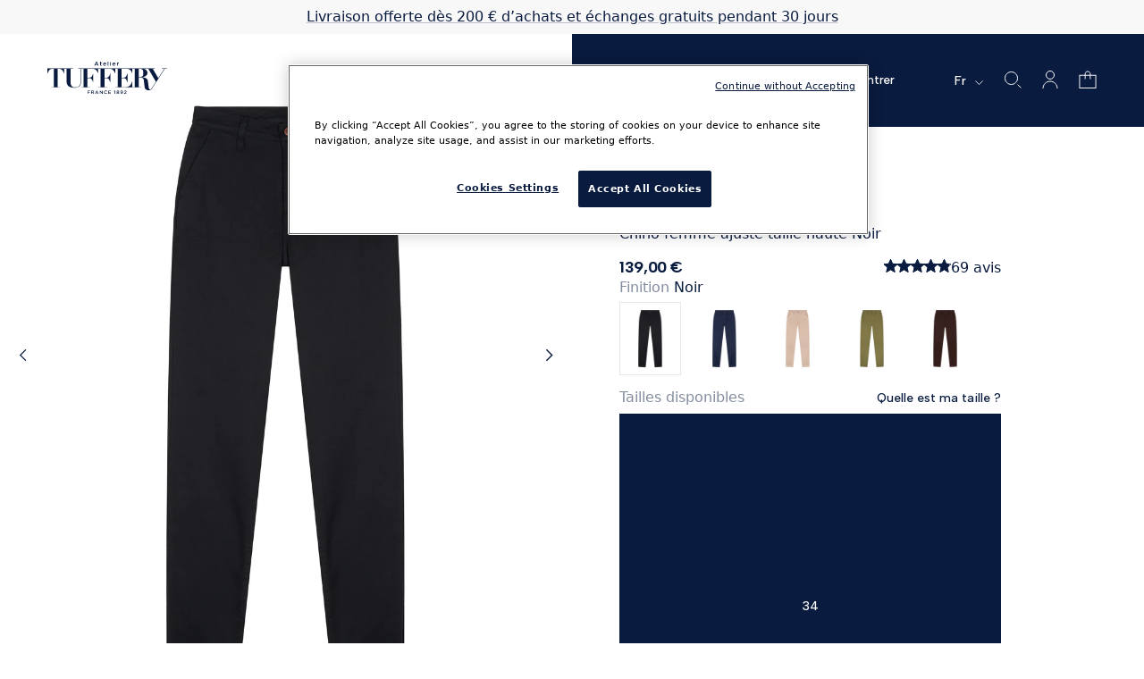

--- FILE ---
content_type: text/html; charset=utf-8
request_url: https://www.ateliertuffery.com/products/chino-femme-ajuste-taille-haute-noir
body_size: 51882
content:
<!doctype html>
<html class="no-js u-scroll-smooth" lang="fr">
  <head>
    <meta charset="utf-8">
    <meta content="IE=edge" http-equiv="X-UA-Compatible">
    <meta content="width=device-width,initial-scale=1" name="viewport">
    <link rel="canonical" href="https://www.ateliertuffery.com/products/chino-femme-ajuste-taille-haute-noir">

    

    
    

    <link
      crossorigin
      href="https://cdn.shopify.com"
      rel="preconnect"
    >
    <link
      rel="preload"
      href="//www.ateliertuffery.com/cdn/shop/t/1/assets/base.css?v=86588822692692985541688400910"
      as="style"
    >
    <link
      rel="stylesheet"
      href="//www.ateliertuffery.com/cdn/shop/t/1/assets/base.css?v=86588822692692985541688400910"
      media="print"
      onload="this.media='all'"
    ><link
        rel="icon"
        type="image/png"
        href="//www.ateliertuffery.com/cdn/shop/files/Logo_fd_bleu.png?crop=center&height=32&v=1686744066&width=32"
      >

<title>
  Chino femme ajusté taille haute Noir - Léonie
 &ndash; Atelier Tuffery</title>


  <meta name="description" content="Le modèle Léonie réinvente l&#39;historique pantalon à pinces du 18ème siècle avec ce chino femme ajusté taille haute. Caractérisé par ses deux poches arrières passe-poilées et ses deux poches latérales obliques, ce chino en toile noir profond s&#39;intègre parfaitement à tous les vestiaires. Optez pour ce pantalon polyvalent pour un style élégant et contemporain.">


<meta property="og:site_name" content="Atelier Tuffery">
<meta property="og:site" content="https://www.ateliertuffery.com"/>
<meta property="og:url" content="https://www.ateliertuffery.com/products/chino-femme-ajuste-taille-haute-noir">
<meta property="og:title" content="Chino femme ajusté taille haute Noir - Léonie">
<meta property="og:type" content="website">
<meta property="og:description" content="Le modèle Léonie réinvente l&#39;historique pantalon à pinces du 18ème siècle avec ce chino femme ajusté taille haute. Caractérisé par ses deux poches arrières passe-poilées et ses deux poches latérales obliques, ce chino en toile noir profond s&#39;intègre parfaitement à tous les vestiaires. Optez pour ce pantalon polyvalent pour un style élégant et contemporain.">
<meta property="og:locale" content=" fr_FR"/><meta property="og:image" content="http://www.ateliertuffery.com/cdn/shop/files/chino-femme-ajuste-taille-haute-noir-1.jpg?v=1694596028">
  <meta property="og:image:alt" content="http:Chino femme ajusté taille haute Noir - Léonie">
  <meta property="og:image:secure_url" content="https://www.ateliertuffery.com/cdn/shop/files/chino-femme-ajuste-taille-haute-noir-1.jpg?v=1694596028">
  <meta property="og:image:width" content="2880">
  <meta property="og:image:height" content="2880"><meta property="og:price:amount" content="139,00">
  <meta property="og:price:currency" content="EUR"><meta name="twitter:card" content="summary_large_image"><meta name="twitter:site" content="@http://google.com">
  <meta name="twitter:creator" content="@http://google.com"><meta name="twitter:title" content="Chino femme ajusté taille haute Noir - Léonie">
<meta name="twitter:description" content="Le modèle Léonie réinvente l&#39;historique pantalon à pinces du 18ème siècle avec ce chino femme ajusté taille haute. Caractérisé par ses deux poches arrières passe-poilées et ses deux poches latérales obliques, ce chino en toile noir profond s&#39;intègre parfaitement à tous les vestiaires. Optez pour ce pantalon polyvalent pour un style élégant et contemporain.">

    <script src="//www.ateliertuffery.com/cdn/shop/t/1/assets/global.js?v=114203444212633179531748854005" defer="defer"></script>
    <script src="//www.ateliertuffery.com/cdn/shop/t/1/assets/product-form.js?v=48737107798139734201745826923" defer="defer"></script>
    <script src="//www.ateliertuffery.com/cdn/shop/t/1/assets/quick-add.js?v=21896709556133624141685716044" defer="defer"></script>

    <script>window.performance && window.performance.mark && window.performance.mark('shopify.content_for_header.start');</script><meta name="facebook-domain-verification" content="3fyx3d5vforqbyjiighf64k2icgr2u">
<meta id="shopify-digital-wallet" name="shopify-digital-wallet" content="/75635065113/digital_wallets/dialog">
<meta name="shopify-checkout-api-token" content="0935442500a46e406b9b5582d50bf79f">
<meta id="in-context-paypal-metadata" data-shop-id="75635065113" data-venmo-supported="false" data-environment="production" data-locale="fr_FR" data-paypal-v4="true" data-currency="EUR">
<link rel="alternate" hreflang="x-default" href="https://www.ateliertuffery.com/products/chino-femme-ajuste-taille-haute-noir">
<link rel="alternate" hreflang="fr" href="https://www.ateliertuffery.com/products/chino-femme-ajuste-taille-haute-noir">
<link rel="alternate" hreflang="en" href="https://www.ateliertuffery.com/en/products/chino-femme-ajuste-taille-haute-noir">
<link rel="alternate" hreflang="ja" href="https://www.ateliertuffery.com/ja/products/chino-femme-ajuste-taille-haute-noir">
<link rel="alternate" type="application/json+oembed" href="https://www.ateliertuffery.com/products/chino-femme-ajuste-taille-haute-noir.oembed">
<script async="async" src="/checkouts/internal/preloads.js?locale=fr-FR"></script>
<link rel="preconnect" href="https://shop.app" crossorigin="anonymous">
<script async="async" src="https://shop.app/checkouts/internal/preloads.js?locale=fr-FR&shop_id=75635065113" crossorigin="anonymous"></script>
<script id="apple-pay-shop-capabilities" type="application/json">{"shopId":75635065113,"countryCode":"FR","currencyCode":"EUR","merchantCapabilities":["supports3DS"],"merchantId":"gid:\/\/shopify\/Shop\/75635065113","merchantName":"Atelier Tuffery","requiredBillingContactFields":["postalAddress","email","phone"],"requiredShippingContactFields":["postalAddress","email","phone"],"shippingType":"shipping","supportedNetworks":["visa","masterCard","amex","maestro"],"total":{"type":"pending","label":"Atelier Tuffery","amount":"1.00"},"shopifyPaymentsEnabled":true,"supportsSubscriptions":true}</script>
<script id="shopify-features" type="application/json">{"accessToken":"0935442500a46e406b9b5582d50bf79f","betas":["rich-media-storefront-analytics"],"domain":"www.ateliertuffery.com","predictiveSearch":true,"shopId":75635065113,"locale":"fr"}</script>
<script>var Shopify = Shopify || {};
Shopify.shop = "atelier-tuffery-prod.myshopify.com";
Shopify.locale = "fr";
Shopify.currency = {"active":"EUR","rate":"1.0"};
Shopify.country = "FR";
Shopify.theme = {"name":"PROD","id":148787134745,"schema_name":"Dawn","schema_version":"6.0.2","theme_store_id":887,"role":"main"};
Shopify.theme.handle = "null";
Shopify.theme.style = {"id":null,"handle":null};
Shopify.cdnHost = "www.ateliertuffery.com/cdn";
Shopify.routes = Shopify.routes || {};
Shopify.routes.root = "/";</script>
<script type="module">!function(o){(o.Shopify=o.Shopify||{}).modules=!0}(window);</script>
<script>!function(o){function n(){var o=[];function n(){o.push(Array.prototype.slice.apply(arguments))}return n.q=o,n}var t=o.Shopify=o.Shopify||{};t.loadFeatures=n(),t.autoloadFeatures=n()}(window);</script>
<script>
  window.ShopifyPay = window.ShopifyPay || {};
  window.ShopifyPay.apiHost = "shop.app\/pay";
  window.ShopifyPay.redirectState = null;
</script>
<script id="shop-js-analytics" type="application/json">{"pageType":"product"}</script>
<script defer="defer" async type="module" src="//www.ateliertuffery.com/cdn/shopifycloud/shop-js/modules/v2/client.init-shop-cart-sync_rmw7xfpI.fr.esm.js"></script>
<script defer="defer" async type="module" src="//www.ateliertuffery.com/cdn/shopifycloud/shop-js/modules/v2/chunk.common_BJYQnvkC.esm.js"></script>
<script type="module">
  await import("//www.ateliertuffery.com/cdn/shopifycloud/shop-js/modules/v2/client.init-shop-cart-sync_rmw7xfpI.fr.esm.js");
await import("//www.ateliertuffery.com/cdn/shopifycloud/shop-js/modules/v2/chunk.common_BJYQnvkC.esm.js");

  window.Shopify.SignInWithShop?.initShopCartSync?.({"fedCMEnabled":true,"windoidEnabled":true});

</script>
<script>
  window.Shopify = window.Shopify || {};
  if (!window.Shopify.featureAssets) window.Shopify.featureAssets = {};
  window.Shopify.featureAssets['shop-js'] = {"shop-cart-sync":["modules/v2/client.shop-cart-sync_j4sk-XdW.fr.esm.js","modules/v2/chunk.common_BJYQnvkC.esm.js"],"init-fed-cm":["modules/v2/client.init-fed-cm_C6ypyu4y.fr.esm.js","modules/v2/chunk.common_BJYQnvkC.esm.js"],"init-shop-email-lookup-coordinator":["modules/v2/client.init-shop-email-lookup-coordinator_CqGLli1Q.fr.esm.js","modules/v2/chunk.common_BJYQnvkC.esm.js"],"init-shop-cart-sync":["modules/v2/client.init-shop-cart-sync_rmw7xfpI.fr.esm.js","modules/v2/chunk.common_BJYQnvkC.esm.js"],"shop-cash-offers":["modules/v2/client.shop-cash-offers_QXNkCvkS.fr.esm.js","modules/v2/chunk.common_BJYQnvkC.esm.js","modules/v2/chunk.modal_CpSWDcvJ.esm.js"],"shop-toast-manager":["modules/v2/client.shop-toast-manager_BRUrYZNH.fr.esm.js","modules/v2/chunk.common_BJYQnvkC.esm.js"],"init-windoid":["modules/v2/client.init-windoid_BndZDYce.fr.esm.js","modules/v2/chunk.common_BJYQnvkC.esm.js"],"shop-button":["modules/v2/client.shop-button_DO0SCGuD.fr.esm.js","modules/v2/chunk.common_BJYQnvkC.esm.js"],"avatar":["modules/v2/client.avatar_BTnouDA3.fr.esm.js"],"init-customer-accounts-sign-up":["modules/v2/client.init-customer-accounts-sign-up_B2mPMkas.fr.esm.js","modules/v2/client.shop-login-button_CgQeq62_.fr.esm.js","modules/v2/chunk.common_BJYQnvkC.esm.js","modules/v2/chunk.modal_CpSWDcvJ.esm.js"],"pay-button":["modules/v2/client.pay-button_CJ1a_XKE.fr.esm.js","modules/v2/chunk.common_BJYQnvkC.esm.js"],"init-shop-for-new-customer-accounts":["modules/v2/client.init-shop-for-new-customer-accounts_Bzp_tu6n.fr.esm.js","modules/v2/client.shop-login-button_CgQeq62_.fr.esm.js","modules/v2/chunk.common_BJYQnvkC.esm.js","modules/v2/chunk.modal_CpSWDcvJ.esm.js"],"shop-login-button":["modules/v2/client.shop-login-button_CgQeq62_.fr.esm.js","modules/v2/chunk.common_BJYQnvkC.esm.js","modules/v2/chunk.modal_CpSWDcvJ.esm.js"],"shop-follow-button":["modules/v2/client.shop-follow-button_qKLXOpna.fr.esm.js","modules/v2/chunk.common_BJYQnvkC.esm.js","modules/v2/chunk.modal_CpSWDcvJ.esm.js"],"init-customer-accounts":["modules/v2/client.init-customer-accounts_laLdoTio.fr.esm.js","modules/v2/client.shop-login-button_CgQeq62_.fr.esm.js","modules/v2/chunk.common_BJYQnvkC.esm.js","modules/v2/chunk.modal_CpSWDcvJ.esm.js"],"lead-capture":["modules/v2/client.lead-capture_BKSwLTAW.fr.esm.js","modules/v2/chunk.common_BJYQnvkC.esm.js","modules/v2/chunk.modal_CpSWDcvJ.esm.js"],"checkout-modal":["modules/v2/client.checkout-modal_DXz6pkvd.fr.esm.js","modules/v2/chunk.common_BJYQnvkC.esm.js","modules/v2/chunk.modal_CpSWDcvJ.esm.js"],"shop-login":["modules/v2/client.shop-login_BKcA1GkJ.fr.esm.js","modules/v2/chunk.common_BJYQnvkC.esm.js","modules/v2/chunk.modal_CpSWDcvJ.esm.js"],"payment-terms":["modules/v2/client.payment-terms_DTmplTEO.fr.esm.js","modules/v2/chunk.common_BJYQnvkC.esm.js","modules/v2/chunk.modal_CpSWDcvJ.esm.js"]};
</script>
<script>(function() {
  var isLoaded = false;
  function asyncLoad() {
    if (isLoaded) return;
    isLoaded = true;
    var urls = ["https:\/\/shopwebapp.dpd.fr\/shopify\/js\/dpd_maps.js?shop=atelier-tuffery-prod.myshopify.com","https:\/\/d1564fddzjmdj5.cloudfront.net\/initializercolissimo.js?app_name=happycolissimo\u0026cloud=d1564fddzjmdj5.cloudfront.net\u0026shop=atelier-tuffery-prod.myshopify.com","https:\/\/d18eg7dreypte5.cloudfront.net\/scripts\/integrations\/subscription.js?shop=atelier-tuffery-prod.myshopify.com","https:\/\/config.gorgias.chat\/bundle-loader\/01HZ27DDCE16HBA82YTYTD7P02?source=shopify1click\u0026shop=atelier-tuffery-prod.myshopify.com","https:\/\/cdn.9gtb.com\/loader.js?g_cvt_id=76a21043-a550-438e-9098-3cf459116872\u0026shop=atelier-tuffery-prod.myshopify.com","\/\/cdn.shopify.com\/proxy\/0ec1576de0e96210ba7cc74252e39ecdb9b2449edebe004a6bf79adec7b285dd\/web.baback.co\/internal\/v2\/shopify-embed?shop=atelier-tuffery-prod.myshopify.com\u0026sp-cache-control=cHVibGljLCBtYXgtYWdlPTkwMA"];
    for (var i = 0; i < urls.length; i++) {
      var s = document.createElement('script');
      s.type = 'text/javascript';
      s.async = true;
      s.src = urls[i];
      var x = document.getElementsByTagName('script')[0];
      x.parentNode.insertBefore(s, x);
    }
  };
  if(window.attachEvent) {
    window.attachEvent('onload', asyncLoad);
  } else {
    window.addEventListener('load', asyncLoad, false);
  }
})();</script>
<script id="__st">var __st={"a":75635065113,"offset":3600,"reqid":"cb5343c3-0822-4435-a774-5d734bb60037-1768586938","pageurl":"www.ateliertuffery.com\/products\/chino-femme-ajuste-taille-haute-noir","u":"f88776010f39","p":"product","rtyp":"product","rid":8598025797913};</script>
<script>window.ShopifyPaypalV4VisibilityTracking = true;</script>
<script id="captcha-bootstrap">!function(){'use strict';const t='contact',e='account',n='new_comment',o=[[t,t],['blogs',n],['comments',n],[t,'customer']],c=[[e,'customer_login'],[e,'guest_login'],[e,'recover_customer_password'],[e,'create_customer']],r=t=>t.map((([t,e])=>`form[action*='/${t}']:not([data-nocaptcha='true']) input[name='form_type'][value='${e}']`)).join(','),a=t=>()=>t?[...document.querySelectorAll(t)].map((t=>t.form)):[];function s(){const t=[...o],e=r(t);return a(e)}const i='password',u='form_key',d=['recaptcha-v3-token','g-recaptcha-response','h-captcha-response',i],f=()=>{try{return window.sessionStorage}catch{return}},m='__shopify_v',_=t=>t.elements[u];function p(t,e,n=!1){try{const o=window.sessionStorage,c=JSON.parse(o.getItem(e)),{data:r}=function(t){const{data:e,action:n}=t;return t[m]||n?{data:e,action:n}:{data:t,action:n}}(c);for(const[e,n]of Object.entries(r))t.elements[e]&&(t.elements[e].value=n);n&&o.removeItem(e)}catch(o){console.error('form repopulation failed',{error:o})}}const l='form_type',E='cptcha';function T(t){t.dataset[E]=!0}const w=window,h=w.document,L='Shopify',v='ce_forms',y='captcha';let A=!1;((t,e)=>{const n=(g='f06e6c50-85a8-45c8-87d0-21a2b65856fe',I='https://cdn.shopify.com/shopifycloud/storefront-forms-hcaptcha/ce_storefront_forms_captcha_hcaptcha.v1.5.2.iife.js',D={infoText:'Protégé par hCaptcha',privacyText:'Confidentialité',termsText:'Conditions'},(t,e,n)=>{const o=w[L][v],c=o.bindForm;if(c)return c(t,g,e,D).then(n);var r;o.q.push([[t,g,e,D],n]),r=I,A||(h.body.append(Object.assign(h.createElement('script'),{id:'captcha-provider',async:!0,src:r})),A=!0)});var g,I,D;w[L]=w[L]||{},w[L][v]=w[L][v]||{},w[L][v].q=[],w[L][y]=w[L][y]||{},w[L][y].protect=function(t,e){n(t,void 0,e),T(t)},Object.freeze(w[L][y]),function(t,e,n,w,h,L){const[v,y,A,g]=function(t,e,n){const i=e?o:[],u=t?c:[],d=[...i,...u],f=r(d),m=r(i),_=r(d.filter((([t,e])=>n.includes(e))));return[a(f),a(m),a(_),s()]}(w,h,L),I=t=>{const e=t.target;return e instanceof HTMLFormElement?e:e&&e.form},D=t=>v().includes(t);t.addEventListener('submit',(t=>{const e=I(t);if(!e)return;const n=D(e)&&!e.dataset.hcaptchaBound&&!e.dataset.recaptchaBound,o=_(e),c=g().includes(e)&&(!o||!o.value);(n||c)&&t.preventDefault(),c&&!n&&(function(t){try{if(!f())return;!function(t){const e=f();if(!e)return;const n=_(t);if(!n)return;const o=n.value;o&&e.removeItem(o)}(t);const e=Array.from(Array(32),(()=>Math.random().toString(36)[2])).join('');!function(t,e){_(t)||t.append(Object.assign(document.createElement('input'),{type:'hidden',name:u})),t.elements[u].value=e}(t,e),function(t,e){const n=f();if(!n)return;const o=[...t.querySelectorAll(`input[type='${i}']`)].map((({name:t})=>t)),c=[...d,...o],r={};for(const[a,s]of new FormData(t).entries())c.includes(a)||(r[a]=s);n.setItem(e,JSON.stringify({[m]:1,action:t.action,data:r}))}(t,e)}catch(e){console.error('failed to persist form',e)}}(e),e.submit())}));const S=(t,e)=>{t&&!t.dataset[E]&&(n(t,e.some((e=>e===t))),T(t))};for(const o of['focusin','change'])t.addEventListener(o,(t=>{const e=I(t);D(e)&&S(e,y())}));const B=e.get('form_key'),M=e.get(l),P=B&&M;t.addEventListener('DOMContentLoaded',(()=>{const t=y();if(P)for(const e of t)e.elements[l].value===M&&p(e,B);[...new Set([...A(),...v().filter((t=>'true'===t.dataset.shopifyCaptcha))])].forEach((e=>S(e,t)))}))}(h,new URLSearchParams(w.location.search),n,t,e,['guest_login'])})(!0,!0)}();</script>
<script integrity="sha256-4kQ18oKyAcykRKYeNunJcIwy7WH5gtpwJnB7kiuLZ1E=" data-source-attribution="shopify.loadfeatures" defer="defer" src="//www.ateliertuffery.com/cdn/shopifycloud/storefront/assets/storefront/load_feature-a0a9edcb.js" crossorigin="anonymous"></script>
<script crossorigin="anonymous" defer="defer" src="//www.ateliertuffery.com/cdn/shopifycloud/storefront/assets/shopify_pay/storefront-65b4c6d7.js?v=20250812"></script>
<script data-source-attribution="shopify.dynamic_checkout.dynamic.init">var Shopify=Shopify||{};Shopify.PaymentButton=Shopify.PaymentButton||{isStorefrontPortableWallets:!0,init:function(){window.Shopify.PaymentButton.init=function(){};var t=document.createElement("script");t.src="https://www.ateliertuffery.com/cdn/shopifycloud/portable-wallets/latest/portable-wallets.fr.js",t.type="module",document.head.appendChild(t)}};
</script>
<script data-source-attribution="shopify.dynamic_checkout.buyer_consent">
  function portableWalletsHideBuyerConsent(e){var t=document.getElementById("shopify-buyer-consent"),n=document.getElementById("shopify-subscription-policy-button");t&&n&&(t.classList.add("hidden"),t.setAttribute("aria-hidden","true"),n.removeEventListener("click",e))}function portableWalletsShowBuyerConsent(e){var t=document.getElementById("shopify-buyer-consent"),n=document.getElementById("shopify-subscription-policy-button");t&&n&&(t.classList.remove("hidden"),t.removeAttribute("aria-hidden"),n.addEventListener("click",e))}window.Shopify?.PaymentButton&&(window.Shopify.PaymentButton.hideBuyerConsent=portableWalletsHideBuyerConsent,window.Shopify.PaymentButton.showBuyerConsent=portableWalletsShowBuyerConsent);
</script>
<script data-source-attribution="shopify.dynamic_checkout.cart.bootstrap">document.addEventListener("DOMContentLoaded",(function(){function t(){return document.querySelector("shopify-accelerated-checkout-cart, shopify-accelerated-checkout")}if(t())Shopify.PaymentButton.init();else{new MutationObserver((function(e,n){t()&&(Shopify.PaymentButton.init(),n.disconnect())})).observe(document.body,{childList:!0,subtree:!0})}}));
</script>
<link id="shopify-accelerated-checkout-styles" rel="stylesheet" media="screen" href="https://www.ateliertuffery.com/cdn/shopifycloud/portable-wallets/latest/accelerated-checkout-backwards-compat.css" crossorigin="anonymous">
<style id="shopify-accelerated-checkout-cart">
        #shopify-buyer-consent {
  margin-top: 1em;
  display: inline-block;
  width: 100%;
}

#shopify-buyer-consent.hidden {
  display: none;
}

#shopify-subscription-policy-button {
  background: none;
  border: none;
  padding: 0;
  text-decoration: underline;
  font-size: inherit;
  cursor: pointer;
}

#shopify-subscription-policy-button::before {
  box-shadow: none;
}

      </style>

<script>window.performance && window.performance.mark && window.performance.mark('shopify.content_for_header.end');</script>

    

    

    <script>
      document.documentElement.className = document.documentElement.className.replace('no-js', 'js');
      if (Shopify.designMode) {
        document.documentElement.classList.add('shopify-design-mode');
      }
    </script>

    
<script src="//www.ateliertuffery.com/cdn/shop/t/1/assets/main.min.0e026268.js" type="module"  defer  crossorigin="anonymous"></script>
 <link href="//www.ateliertuffery.com/cdn/shop/t/1/assets/main.min.98592efc.css" rel="stylesheet" type="text/css" media="all" />
 <link rel="modulepreload" href="//www.ateliertuffery.com/cdn/shop/t/1/assets/cmp-shopify-bridge.min.c51c684a.js" crossorigin="anonymous">

    
      <script defer src="https://calculateur.labelleempreinte.fr/widget/index.js"></script>
      
<script src="//www.ateliertuffery.com/cdn/shop/t/1/assets/product.min.5a688aa1.js" type="module"  defer  crossorigin="anonymous"></script>
 <link rel="modulepreload" href="//www.ateliertuffery.com/cdn/shop/t/1/assets/utils.min.c5794c44.js" crossorigin="anonymous">
    
  <!-- BEGIN app block: shopify://apps/judge-me-reviews/blocks/judgeme_core/61ccd3b1-a9f2-4160-9fe9-4fec8413e5d8 --><!-- Start of Judge.me Core -->






<link rel="dns-prefetch" href="https://cdnwidget.judge.me">
<link rel="dns-prefetch" href="https://cdn.judge.me">
<link rel="dns-prefetch" href="https://cdn1.judge.me">
<link rel="dns-prefetch" href="https://api.judge.me">

<script data-cfasync='false' class='jdgm-settings-script'>window.jdgmSettings={"pagination":5,"disable_web_reviews":true,"badge_no_review_text":"Aucun avis","badge_n_reviews_text":"{{ n }} avis","hide_badge_preview_if_no_reviews":true,"badge_hide_text":false,"enforce_center_preview_badge":false,"widget_title":"Avis Clients","widget_open_form_text":"Écrire un avis","widget_close_form_text":"Annuler l'avis","widget_refresh_page_text":"Actualiser la page","widget_summary_text":"Basé sur {{ number_of_reviews }} avis","widget_no_review_text":"Soyez le premier à écrire un avis","widget_name_field_text":"Le prénom ou le nom que vous souhaitez voir apparaître avec votre avis.","widget_verified_name_field_text":"Nom vérifié (public)","widget_name_placeholder_text":"Votre prénom","widget_required_field_error_text":"Ce champ est obligatoire.","widget_email_field_text":"\u003cb\u003eAdresse e-mail :\u003c/b\u003e\u003cbr\u003e\u003csmall\u003eUtilisée uniquement pour valider que votre avis est authentique. Elle ne sera jamais publiée.\u003c/small\u003e","widget_verified_email_field_text":"Email vérifié (privé, ne peut pas être modifié)","widget_email_placeholder_text":"Votre adresse email","widget_email_field_error_text":"Veuillez entrer une adresse email valide.","widget_rating_field_text":"Évaluation","widget_review_title_field_text":"Titre de l'avis","widget_review_title_placeholder_text":"Donnez un titre à votre avis","widget_review_body_field_text":"Racontez simplement votre expérience avec ce produit — ce que vous avez aimé (ou moins aimé) peut aider d’autres clients dans leur choix.","widget_review_body_placeholder_text":"Commencez à écrire ici...","widget_pictures_field_text":"Photo/Vidéo (facultatif)","widget_submit_review_text":"Soumettre l'avis","widget_submit_verified_review_text":"Soumettre un avis vérifié","widget_submit_success_msg_with_auto_publish":"Merci ! Veuillez actualiser la page dans quelques instants pour voir votre avis. Vous pouvez supprimer ou modifier votre avis en vous connectant à \u003ca href='https://judge.me/login' target='_blank' rel='nofollow noopener'\u003eJudge.me\u003c/a\u003e","widget_submit_success_msg_no_auto_publish":"Merci ! Votre avis sera publié dès qu'il sera approuvé par l'administrateur de la boutique. Vous pouvez supprimer ou modifier votre avis en vous connectant à \u003ca href='https://judge.me/login' target='_blank' rel='nofollow noopener'\u003eJudge.me\u003c/a\u003e","widget_show_default_reviews_out_of_total_text":"Affichage de {{ n_reviews_shown }} sur {{ n_reviews }} avis.","widget_show_all_link_text":"Tout afficher","widget_show_less_link_text":"Afficher moins","widget_author_said_text":"{{ reviewer_name }} a dit :","widget_days_text":"il y a {{ n }} jour/jours","widget_weeks_text":"il y a {{ n }} semaine/semaines","widget_months_text":"il y a {{ n }} mois","widget_years_text":"il y a {{ n }} an/ans","widget_yesterday_text":"Hier","widget_today_text":"Aujourd'hui","widget_replied_text":"\u003e\u003e {{ shop_name }} a répondu :","widget_read_more_text":"Lire plus","widget_reviewer_name_as_initial":"","widget_rating_filter_color":"#fbcd0a","widget_rating_filter_see_all_text":"Voir tous les avis","widget_sorting_most_recent_text":"Plus récents","widget_sorting_highest_rating_text":"Meilleures notes","widget_sorting_lowest_rating_text":"Notes les plus basses","widget_sorting_with_pictures_text":"Uniquement les photos","widget_sorting_most_helpful_text":"Plus utiles","widget_open_question_form_text":"Poser une question","widget_reviews_subtab_text":"Avis","widget_questions_subtab_text":"Questions","widget_question_label_text":"Question","widget_answer_label_text":"Réponse","widget_question_placeholder_text":"Écrivez votre question ici","widget_submit_question_text":"Soumettre la question","widget_question_submit_success_text":"Merci pour votre question ! Nous vous notifierons dès qu'elle aura une réponse.","verified_badge_text":"Vérifié","verified_badge_bg_color":"","verified_badge_text_color":"","verified_badge_placement":"left-of-reviewer-name","widget_review_max_height":"","widget_hide_border":false,"widget_social_share":false,"widget_thumb":false,"widget_review_location_show":false,"widget_location_format":"country_only","all_reviews_include_out_of_store_products":true,"all_reviews_out_of_store_text":"(hors boutique)","all_reviews_pagination":100,"all_reviews_product_name_prefix_text":"à propos de","enable_review_pictures":false,"enable_question_anwser":false,"widget_theme":"default","review_date_format":"dd/mm/yyyy","default_sort_method":"most-recent","widget_product_reviews_subtab_text":"Avis Produits","widget_shop_reviews_subtab_text":"Avis Boutique","widget_other_products_reviews_text":"Avis pour d'autres produits","widget_store_reviews_subtab_text":"Avis de la boutique","widget_no_store_reviews_text":"Cette boutique n'a pas encore reçu d'avis","widget_web_restriction_product_reviews_text":"Ce produit n'a pas encore reçu d'avis","widget_no_items_text":"Aucun élément trouvé","widget_show_more_text":"Afficher plus","widget_write_a_store_review_text":"Écrire un avis sur la boutique","widget_other_languages_heading":"Avis dans d'autres langues","widget_translate_review_text":"Traduire l'avis en {{ language }}","widget_translating_review_text":"Traduction en cours...","widget_show_original_translation_text":"Afficher l'original ({{ language }})","widget_translate_review_failed_text":"Impossible de traduire cet avis.","widget_translate_review_retry_text":"Réessayer","widget_translate_review_try_again_later_text":"Réessayez plus tard","show_product_url_for_grouped_product":false,"widget_sorting_pictures_first_text":"Photos en premier","show_pictures_on_all_rev_page_mobile":false,"show_pictures_on_all_rev_page_desktop":false,"floating_tab_hide_mobile_install_preference":false,"floating_tab_button_name":"★ Avis","floating_tab_title":"Laissons nos clients parler pour nous","floating_tab_button_color":"","floating_tab_button_background_color":"","floating_tab_url":"","floating_tab_url_enabled":false,"floating_tab_tab_style":"text","all_reviews_text_badge_text":"Les clients nous notent {{ shop.metafields.judgeme.all_reviews_rating | round: 1 }}/5 basé sur {{ shop.metafields.judgeme.all_reviews_count }} avis.","all_reviews_text_badge_text_branded_style":"{{ shop.metafields.judgeme.all_reviews_rating | round: 1 }} sur 5 étoiles basé sur {{ shop.metafields.judgeme.all_reviews_count }} avis","is_all_reviews_text_badge_a_link":false,"show_stars_for_all_reviews_text_badge":false,"all_reviews_text_badge_url":"","all_reviews_text_style":"branded","all_reviews_text_color_style":"judgeme_brand_color","all_reviews_text_color":"#108474","all_reviews_text_show_jm_brand":false,"featured_carousel_show_header":true,"featured_carousel_title":"Laissons nos clients parler pour nous","testimonials_carousel_title":"Les clients nous disent","videos_carousel_title":"Histoire de clients réels","cards_carousel_title":"Les clients nous disent","featured_carousel_count_text":"sur {{ n }} avis","featured_carousel_add_link_to_all_reviews_page":false,"featured_carousel_url":"","featured_carousel_show_images":true,"featured_carousel_autoslide_interval":5,"featured_carousel_arrows_on_the_sides":false,"featured_carousel_height":250,"featured_carousel_width":80,"featured_carousel_image_size":0,"featured_carousel_image_height":250,"featured_carousel_arrow_color":"#eeeeee","verified_count_badge_style":"branded","verified_count_badge_orientation":"horizontal","verified_count_badge_color_style":"judgeme_brand_color","verified_count_badge_color":"#108474","is_verified_count_badge_a_link":false,"verified_count_badge_url":"","verified_count_badge_show_jm_brand":true,"widget_rating_preset_default":5,"widget_first_sub_tab":"product-reviews","widget_show_histogram":true,"widget_histogram_use_custom_color":false,"widget_pagination_use_custom_color":false,"widget_star_use_custom_color":false,"widget_verified_badge_use_custom_color":false,"widget_write_review_use_custom_color":false,"picture_reminder_submit_button":"Upload Pictures","enable_review_videos":false,"mute_video_by_default":false,"widget_sorting_videos_first_text":"Vidéos en premier","widget_review_pending_text":"En attente","featured_carousel_items_for_large_screen":3,"social_share_options_order":"Facebook,Twitter","remove_microdata_snippet":false,"disable_json_ld":false,"enable_json_ld_products":false,"preview_badge_show_question_text":false,"preview_badge_no_question_text":"Aucune question","preview_badge_n_question_text":"{{ number_of_questions }} question/questions","qa_badge_show_icon":false,"qa_badge_position":"same-row","remove_judgeme_branding":true,"widget_add_search_bar":false,"widget_search_bar_placeholder":"Recherche","widget_sorting_verified_only_text":"Vérifiés uniquement","featured_carousel_theme":"default","featured_carousel_show_rating":true,"featured_carousel_show_title":true,"featured_carousel_show_body":true,"featured_carousel_show_date":false,"featured_carousel_show_reviewer":true,"featured_carousel_show_product":false,"featured_carousel_header_background_color":"#108474","featured_carousel_header_text_color":"#ffffff","featured_carousel_name_product_separator":"reviewed","featured_carousel_full_star_background":"#108474","featured_carousel_empty_star_background":"#dadada","featured_carousel_vertical_theme_background":"#f9fafb","featured_carousel_verified_badge_enable":true,"featured_carousel_verified_badge_color":"#108474","featured_carousel_border_style":"round","featured_carousel_review_line_length_limit":3,"featured_carousel_more_reviews_button_text":"Lire plus d'avis","featured_carousel_view_product_button_text":"Voir le produit","all_reviews_page_load_reviews_on":"scroll","all_reviews_page_load_more_text":"Charger plus d'avis","disable_fb_tab_reviews":false,"enable_ajax_cdn_cache":false,"widget_advanced_speed_features":5,"widget_public_name_text":"affiché publiquement comme","default_reviewer_name":"John Smith","default_reviewer_name_has_non_latin":true,"widget_reviewer_anonymous":"Anonyme","medals_widget_title":"Médailles d'avis Judge.me","medals_widget_background_color":"#f9fafb","medals_widget_position":"footer_all_pages","medals_widget_border_color":"#f9fafb","medals_widget_verified_text_position":"left","medals_widget_use_monochromatic_version":false,"medals_widget_elements_color":"#108474","show_reviewer_avatar":true,"widget_invalid_yt_video_url_error_text":"Pas une URL de vidéo YouTube","widget_max_length_field_error_text":"Veuillez ne pas dépasser {0} caractères.","widget_show_country_flag":false,"widget_show_collected_via_shop_app":true,"widget_verified_by_shop_badge_style":"light","widget_verified_by_shop_text":"Vérifié par la boutique","widget_show_photo_gallery":false,"widget_load_with_code_splitting":true,"widget_ugc_install_preference":false,"widget_ugc_title":"Fait par nous, partagé par vous","widget_ugc_subtitle":"Taguez-nous pour voir votre photo mise en avant sur notre page","widget_ugc_arrows_color":"#ffffff","widget_ugc_primary_button_text":"Acheter maintenant","widget_ugc_primary_button_background_color":"#108474","widget_ugc_primary_button_text_color":"#ffffff","widget_ugc_primary_button_border_width":"0","widget_ugc_primary_button_border_style":"none","widget_ugc_primary_button_border_color":"#108474","widget_ugc_primary_button_border_radius":"25","widget_ugc_secondary_button_text":"Charger plus","widget_ugc_secondary_button_background_color":"#ffffff","widget_ugc_secondary_button_text_color":"#108474","widget_ugc_secondary_button_border_width":"2","widget_ugc_secondary_button_border_style":"solid","widget_ugc_secondary_button_border_color":"#108474","widget_ugc_secondary_button_border_radius":"25","widget_ugc_reviews_button_text":"Voir les avis","widget_ugc_reviews_button_background_color":"#ffffff","widget_ugc_reviews_button_text_color":"#108474","widget_ugc_reviews_button_border_width":"2","widget_ugc_reviews_button_border_style":"solid","widget_ugc_reviews_button_border_color":"#108474","widget_ugc_reviews_button_border_radius":"25","widget_ugc_reviews_button_link_to":"judgeme-reviews-page","widget_ugc_show_post_date":true,"widget_ugc_max_width":"800","widget_rating_metafield_value_type":true,"widget_primary_color":"#091B3F","widget_enable_secondary_color":false,"widget_secondary_color":"#edf5f5","widget_summary_average_rating_text":"{{ average_rating }} sur 5","widget_media_grid_title":"Photos \u0026 vidéos clients","widget_media_grid_see_more_text":"Voir plus","widget_round_style":false,"widget_show_product_medals":true,"widget_verified_by_judgeme_text":"Vérifié par Judge.me","widget_show_store_medals":true,"widget_verified_by_judgeme_text_in_store_medals":"Vérifié par Judge.me","widget_media_field_exceed_quantity_message":"Désolé, nous ne pouvons accepter que {{ max_media }} pour un avis.","widget_media_field_exceed_limit_message":"{{ file_name }} est trop volumineux, veuillez sélectionner un {{ media_type }} de moins de {{ size_limit }}MB.","widget_review_submitted_text":"Avis soumis !","widget_question_submitted_text":"Question soumise !","widget_close_form_text_question":"Annuler","widget_write_your_answer_here_text":"Écrivez votre réponse ici","widget_enabled_branded_link":true,"widget_show_collected_by_judgeme":false,"widget_reviewer_name_color":"","widget_write_review_text_color":"","widget_write_review_bg_color":"","widget_collected_by_judgeme_text":"collecté par Judge.me","widget_pagination_type":"standard","widget_load_more_text":"Charger plus","widget_load_more_color":"#108474","widget_full_review_text":"Avis complet","widget_read_more_reviews_text":"Lire plus d'avis","widget_read_questions_text":"Lire les questions","widget_questions_and_answers_text":"Questions \u0026 Réponses","widget_verified_by_text":"Vérifié par","widget_verified_text":"Vérifié","widget_number_of_reviews_text":"{{ number_of_reviews }} avis","widget_back_button_text":"Retour","widget_next_button_text":"Suivant","widget_custom_forms_filter_button":"Filtres","custom_forms_style":"horizontal","widget_show_review_information":false,"how_reviews_are_collected":"Comment les avis sont-ils collectés ?","widget_show_review_keywords":false,"widget_gdpr_statement":"Comment nous utilisons vos données : Nous vous contacterons uniquement à propos de l'avis que vous avez laissé, et seulement si nécessaire. En soumettant votre avis, vous acceptez les \u003ca href='https://judge.me/terms' target='_blank' rel='nofollow noopener'\u003econditions\u003c/a\u003e, la \u003ca href='https://judge.me/privacy' target='_blank' rel='nofollow noopener'\u003epolitique de confidentialité\u003c/a\u003e et les \u003ca href='https://judge.me/content-policy' target='_blank' rel='nofollow noopener'\u003epolitiques de contenu\u003c/a\u003e de Judge.me.","widget_multilingual_sorting_enabled":true,"widget_translate_review_content_enabled":true,"widget_translate_review_content_method":"manual","popup_widget_review_selection":"automatically_with_pictures","popup_widget_round_border_style":true,"popup_widget_show_title":true,"popup_widget_show_body":true,"popup_widget_show_reviewer":false,"popup_widget_show_product":true,"popup_widget_show_pictures":true,"popup_widget_use_review_picture":true,"popup_widget_show_on_home_page":true,"popup_widget_show_on_product_page":true,"popup_widget_show_on_collection_page":true,"popup_widget_show_on_cart_page":true,"popup_widget_position":"bottom_left","popup_widget_first_review_delay":5,"popup_widget_duration":5,"popup_widget_interval":5,"popup_widget_review_count":5,"popup_widget_hide_on_mobile":true,"review_snippet_widget_round_border_style":true,"review_snippet_widget_card_color":"#FFFFFF","review_snippet_widget_slider_arrows_background_color":"#FFFFFF","review_snippet_widget_slider_arrows_color":"#000000","review_snippet_widget_star_color":"#108474","show_product_variant":false,"all_reviews_product_variant_label_text":"Variante : ","widget_show_verified_branding":false,"widget_ai_summary_title":"Les clients disent","widget_ai_summary_disclaimer":"Résumé des avis généré par IA basé sur les avis clients récents","widget_show_ai_summary":false,"widget_show_ai_summary_bg":false,"widget_show_review_title_input":true,"redirect_reviewers_invited_via_email":"external_form","request_store_review_after_product_review":false,"request_review_other_products_in_order":true,"review_form_color_scheme":"custom","review_form_corner_style":"square","review_form_star_color":{},"review_form_text_color":"#091B3F","review_form_background_color":"#ffffff","review_form_field_background_color":"#fafafa","review_form_button_color":{},"review_form_button_text_color":"#ffffff","review_form_modal_overlay_color":"#000000","review_content_screen_title_text":"Partagez votre expérience avec ce produit","review_content_introduction_text":"Votre retour est essentiel, pour nous comme pour celles et ceux qui découvriront bientôt Atelier TUFFERY.","store_review_form_title_text":"Comment évalueriez-vous cette boutique ?","store_review_form_introduction_text":"Nous serions ravis que vous partagiez un peu votre expérience.","show_review_guidance_text":true,"one_star_review_guidance_text":"Mauvais","five_star_review_guidance_text":"Excellent","customer_information_screen_title_text":"À propos de vous","customer_information_introduction_text":"Quelques informations pour accompagner votre avis.","custom_questions_screen_title_text":"Votre expérience en détail","custom_questions_introduction_text":"Voici quelques questions pour nous aider à mieux comprendre votre expérience.","review_submitted_screen_title_text":"Merci pour votre avis !","review_submitted_screen_thank_you_text":"Il ne reste qu’une dernière étape pour qu’il apparaisse dans la boutique :","review_submitted_screen_email_verification_text":"👉 confirmez votre adresse e-mail en cliquant sur le lien que nous venons de vous envoyer.","review_submitted_request_store_review_text":"Aimeriez-vous partager votre expérience d'achat avec nous ?","review_submitted_review_other_products_text":"Aimeriez-vous évaluer ces produits ?","store_review_screen_title_text":"Voulez-vous partager votre expérience de shopping avec nous ?","store_review_introduction_text":"Nous apprécions votre retour d'expérience et nous l'utilisons pour nous améliorer. Veuillez partager vos pensées ou suggestions.","reviewer_media_screen_title_picture_text":"Partager une photo","reviewer_media_introduction_picture_text":"Téléchargez une photo pour étayer votre avis.","reviewer_media_screen_title_video_text":"Partager une vidéo","reviewer_media_introduction_video_text":"Téléchargez une vidéo pour étayer votre avis.","reviewer_media_screen_title_picture_or_video_text":"Partager une photo ou une vidéo","reviewer_media_introduction_picture_or_video_text":"Téléchargez une photo ou une vidéo pour étayer votre avis.","reviewer_media_youtube_url_text":"Collez votre URL Youtube ici","advanced_settings_next_step_button_text":"Suivant","advanced_settings_close_review_button_text":"Fermer","modal_write_review_flow":true,"write_review_flow_required_text":"Obligatoire","write_review_flow_privacy_message_text":"Nous respectons votre vie privée.","write_review_flow_anonymous_text":"Avis anonyme","write_review_flow_visibility_text":"Ne sera pas visible pour les autres clients.","write_review_flow_multiple_selection_help_text":"Sélectionnez autant que vous le souhaitez","write_review_flow_single_selection_help_text":"Sélectionnez une option","write_review_flow_required_field_error_text":"Ce champ est obligatoire","write_review_flow_invalid_email_error_text":"Veuillez saisir une adresse email valide","write_review_flow_max_length_error_text":"Max. {{ max_length }} caractères.","write_review_flow_media_upload_text":"\u003cb\u003eCliquez pour télécharger\u003c/b\u003e ou glissez-déposez","write_review_flow_gdpr_statement":"Nous vous contacterons uniquement au sujet de votre avis si nécessaire. En soumettant votre avis, vous acceptez nos \u003ca href='https://judge.me/terms' target='_blank' rel='nofollow noopener'\u003econditions d'utilisation\u003c/a\u003e et notre \u003ca href='https://judge.me/privacy' target='_blank' rel='nofollow noopener'\u003epolitique de confidentialité\u003c/a\u003e.","rating_only_reviews_enabled":true,"show_negative_reviews_help_screen":true,"new_review_flow_help_screen_rating_threshold":3,"negative_review_resolution_screen_title_text":"Dites-nous en plus","negative_review_resolution_text":"Votre expérience est importante pour nous. Si quelque chose n’a pas été à la hauteur, nous aimerions le savoir et trouver une solution ensemble.","negative_review_resolution_button_text":"Contactez-nous","negative_review_resolution_proceed_with_review_text":"Laisser un avis","negative_review_resolution_subject":"Problème avec l'achat de {{ shop_name }}.{{ order_name }}","preview_badge_collection_page_install_status":false,"widget_review_custom_css":"","preview_badge_custom_css":"","preview_badge_stars_count":"5-stars","featured_carousel_custom_css":"","floating_tab_custom_css":"","all_reviews_widget_custom_css":"","medals_widget_custom_css":"","verified_badge_custom_css":"","all_reviews_text_custom_css":"","transparency_badges_collected_via_store_invite":false,"transparency_badges_from_another_provider":false,"transparency_badges_collected_from_store_visitor":false,"transparency_badges_collected_by_verified_review_provider":false,"transparency_badges_earned_reward":false,"transparency_badges_collected_via_store_invite_text":"Avis collecté via l'invitation du magasin","transparency_badges_from_another_provider_text":"Avis collecté d'un autre fournisseur","transparency_badges_collected_from_store_visitor_text":"Avis collecté d'un visiteur du magasin","transparency_badges_written_in_google_text":"Avis écrit sur Google","transparency_badges_written_in_etsy_text":"Avis écrit sur Etsy","transparency_badges_written_in_shop_app_text":"Avis écrit sur Shop App","transparency_badges_earned_reward_text":"Avis a gagné une récompense pour une commande future","product_review_widget_per_page":10,"widget_store_review_label_text":"Avis de la boutique","checkout_comment_extension_title_on_product_page":"Customer Comments","checkout_comment_extension_num_latest_comment_show":5,"checkout_comment_extension_format":"name_and_timestamp","checkout_comment_customer_name":"last_initial","checkout_comment_comment_notification":true,"preview_badge_collection_page_install_preference":false,"preview_badge_home_page_install_preference":false,"preview_badge_product_page_install_preference":false,"review_widget_install_preference":"","review_carousel_install_preference":false,"floating_reviews_tab_install_preference":"none","verified_reviews_count_badge_install_preference":false,"all_reviews_text_install_preference":false,"review_widget_best_location":false,"judgeme_medals_install_preference":false,"review_widget_revamp_enabled":false,"review_widget_qna_enabled":false,"review_widget_header_theme":"minimal","review_widget_widget_title_enabled":true,"review_widget_header_text_size":"medium","review_widget_header_text_weight":"regular","review_widget_average_rating_style":"compact","review_widget_bar_chart_enabled":true,"review_widget_bar_chart_type":"numbers","review_widget_bar_chart_style":"standard","review_widget_expanded_media_gallery_enabled":false,"review_widget_reviews_section_theme":"standard","review_widget_image_style":"thumbnails","review_widget_review_image_ratio":"square","review_widget_stars_size":"medium","review_widget_verified_badge":"standard_text","review_widget_review_title_text_size":"medium","review_widget_review_text_size":"medium","review_widget_review_text_length":"medium","review_widget_number_of_columns_desktop":3,"review_widget_carousel_transition_speed":5,"review_widget_custom_questions_answers_display":"always","review_widget_button_text_color":"#FFFFFF","review_widget_text_color":"#000000","review_widget_lighter_text_color":"#7B7B7B","review_widget_corner_styling":"soft","review_widget_review_word_singular":"avis","review_widget_review_word_plural":"avis","review_widget_voting_label":"Utile?","review_widget_shop_reply_label":"Réponse de {{ shop_name }} :","review_widget_filters_title":"Filtres","qna_widget_question_word_singular":"Question","qna_widget_question_word_plural":"Questions","qna_widget_answer_reply_label":"Réponse de {{ answerer_name }} :","qna_content_screen_title_text":"Poser une question sur ce produit","qna_widget_question_required_field_error_text":"Veuillez entrer votre question.","qna_widget_flow_gdpr_statement":"Nous vous contacterons uniquement au sujet de votre question si nécessaire. En soumettant votre question, vous acceptez nos \u003ca href='https://judge.me/terms' target='_blank' rel='nofollow noopener'\u003econditions d'utilisation\u003c/a\u003e et notre \u003ca href='https://judge.me/privacy' target='_blank' rel='nofollow noopener'\u003epolitique de confidentialité\u003c/a\u003e.","qna_widget_question_submitted_text":"Merci pour votre question !","qna_widget_close_form_text_question":"Fermer","qna_widget_question_submit_success_text":"Nous vous enverrons un email lorsque nous répondrons à votre question.","all_reviews_widget_v2025_enabled":false,"all_reviews_widget_v2025_header_theme":"default","all_reviews_widget_v2025_widget_title_enabled":true,"all_reviews_widget_v2025_header_text_size":"medium","all_reviews_widget_v2025_header_text_weight":"regular","all_reviews_widget_v2025_average_rating_style":"compact","all_reviews_widget_v2025_bar_chart_enabled":true,"all_reviews_widget_v2025_bar_chart_type":"numbers","all_reviews_widget_v2025_bar_chart_style":"standard","all_reviews_widget_v2025_expanded_media_gallery_enabled":false,"all_reviews_widget_v2025_show_store_medals":true,"all_reviews_widget_v2025_show_photo_gallery":true,"all_reviews_widget_v2025_show_review_keywords":false,"all_reviews_widget_v2025_show_ai_summary":false,"all_reviews_widget_v2025_show_ai_summary_bg":false,"all_reviews_widget_v2025_add_search_bar":false,"all_reviews_widget_v2025_default_sort_method":"most-recent","all_reviews_widget_v2025_reviews_per_page":10,"all_reviews_widget_v2025_reviews_section_theme":"default","all_reviews_widget_v2025_image_style":"thumbnails","all_reviews_widget_v2025_review_image_ratio":"square","all_reviews_widget_v2025_stars_size":"medium","all_reviews_widget_v2025_verified_badge":"bold_badge","all_reviews_widget_v2025_review_title_text_size":"medium","all_reviews_widget_v2025_review_text_size":"medium","all_reviews_widget_v2025_review_text_length":"medium","all_reviews_widget_v2025_number_of_columns_desktop":3,"all_reviews_widget_v2025_carousel_transition_speed":5,"all_reviews_widget_v2025_custom_questions_answers_display":"always","all_reviews_widget_v2025_show_product_variant":false,"all_reviews_widget_v2025_show_reviewer_avatar":true,"all_reviews_widget_v2025_reviewer_name_as_initial":"","all_reviews_widget_v2025_review_location_show":false,"all_reviews_widget_v2025_location_format":"","all_reviews_widget_v2025_show_country_flag":false,"all_reviews_widget_v2025_verified_by_shop_badge_style":"light","all_reviews_widget_v2025_social_share":false,"all_reviews_widget_v2025_social_share_options_order":"Facebook,Twitter,LinkedIn,Pinterest","all_reviews_widget_v2025_pagination_type":"standard","all_reviews_widget_v2025_button_text_color":"#FFFFFF","all_reviews_widget_v2025_text_color":"#000000","all_reviews_widget_v2025_lighter_text_color":"#7B7B7B","all_reviews_widget_v2025_corner_styling":"soft","all_reviews_widget_v2025_title":"Avis clients","all_reviews_widget_v2025_ai_summary_title":"Les clients disent à propos de cette boutique","all_reviews_widget_v2025_no_review_text":"Soyez le premier à écrire un avis","platform":"shopify","branding_url":"https://app.judge.me/reviews/stores/www.ateliertuffery.com","branding_text":"Propulsé par Judge.me","locale":"en","reply_name":"Atelier Tuffery","widget_version":"3.0","footer":true,"autopublish":true,"review_dates":true,"enable_custom_form":false,"shop_use_review_site":true,"shop_locale":"fr","enable_multi_locales_translations":true,"show_review_title_input":true,"review_verification_email_status":"always","negative_review_notification_email":"contact@ateliertuffery.com","can_be_branded":true,"reply_name_text":"Atelier Tuffery"};</script> <style class='jdgm-settings-style'>﻿.jdgm-xx{left:0}:root{--jdgm-primary-color: #091B3F;--jdgm-secondary-color: rgba(9,27,63,0.1);--jdgm-star-color: #091B3F;--jdgm-write-review-text-color: white;--jdgm-write-review-bg-color: #091B3F;--jdgm-paginate-color: #091B3F;--jdgm-border-radius: 0;--jdgm-reviewer-name-color: #091B3F}.jdgm-histogram__bar-content{background-color:#091B3F}.jdgm-rev[data-verified-buyer=true] .jdgm-rev__icon.jdgm-rev__icon:after,.jdgm-rev__buyer-badge.jdgm-rev__buyer-badge{color:white;background-color:#091B3F}.jdgm-review-widget--small .jdgm-gallery.jdgm-gallery .jdgm-gallery__thumbnail-link:nth-child(8) .jdgm-gallery__thumbnail-wrapper.jdgm-gallery__thumbnail-wrapper:before{content:"Voir plus"}@media only screen and (min-width: 768px){.jdgm-gallery.jdgm-gallery .jdgm-gallery__thumbnail-link:nth-child(8) .jdgm-gallery__thumbnail-wrapper.jdgm-gallery__thumbnail-wrapper:before{content:"Voir plus"}}.jdgm-widget .jdgm-write-rev-link{display:none}.jdgm-widget .jdgm-rev-widg[data-number-of-reviews='0']{display:none}.jdgm-prev-badge[data-average-rating='0.00']{display:none !important}.jdgm-author-all-initials{display:none !important}.jdgm-author-last-initial{display:none !important}.jdgm-rev-widg__title{visibility:hidden}.jdgm-rev-widg__summary-text{visibility:hidden}.jdgm-prev-badge__text{visibility:hidden}.jdgm-rev__prod-link-prefix:before{content:'à propos de'}.jdgm-rev__variant-label:before{content:'Variante : '}.jdgm-rev__out-of-store-text:before{content:'(hors boutique)'}@media only screen and (min-width: 768px){.jdgm-rev__pics .jdgm-rev_all-rev-page-picture-separator,.jdgm-rev__pics .jdgm-rev__product-picture{display:none}}@media only screen and (max-width: 768px){.jdgm-rev__pics .jdgm-rev_all-rev-page-picture-separator,.jdgm-rev__pics .jdgm-rev__product-picture{display:none}}.jdgm-preview-badge[data-template="product"]{display:none !important}.jdgm-preview-badge[data-template="collection"]{display:none !important}.jdgm-preview-badge[data-template="index"]{display:none !important}.jdgm-review-widget[data-from-snippet="true"]{display:none !important}.jdgm-verified-count-badget[data-from-snippet="true"]{display:none !important}.jdgm-carousel-wrapper[data-from-snippet="true"]{display:none !important}.jdgm-all-reviews-text[data-from-snippet="true"]{display:none !important}.jdgm-medals-section[data-from-snippet="true"]{display:none !important}.jdgm-ugc-media-wrapper[data-from-snippet="true"]{display:none !important}.jdgm-rev__transparency-badge[data-badge-type="review_collected_via_store_invitation"]{display:none !important}.jdgm-rev__transparency-badge[data-badge-type="review_collected_from_another_provider"]{display:none !important}.jdgm-rev__transparency-badge[data-badge-type="review_collected_from_store_visitor"]{display:none !important}.jdgm-rev__transparency-badge[data-badge-type="review_written_in_etsy"]{display:none !important}.jdgm-rev__transparency-badge[data-badge-type="review_written_in_google_business"]{display:none !important}.jdgm-rev__transparency-badge[data-badge-type="review_written_in_shop_app"]{display:none !important}.jdgm-rev__transparency-badge[data-badge-type="review_earned_for_future_purchase"]{display:none !important}.jdgm-review-snippet-widget .jdgm-rev-snippet-widget__cards-container .jdgm-rev-snippet-card{border-radius:8px;background:#fff}.jdgm-review-snippet-widget .jdgm-rev-snippet-widget__cards-container .jdgm-rev-snippet-card__rev-rating .jdgm-star{color:#108474}.jdgm-review-snippet-widget .jdgm-rev-snippet-widget__prev-btn,.jdgm-review-snippet-widget .jdgm-rev-snippet-widget__next-btn{border-radius:50%;background:#fff}.jdgm-review-snippet-widget .jdgm-rev-snippet-widget__prev-btn>svg,.jdgm-review-snippet-widget .jdgm-rev-snippet-widget__next-btn>svg{fill:#000}.jdgm-full-rev-modal.rev-snippet-widget .jm-mfp-container .jm-mfp-content,.jdgm-full-rev-modal.rev-snippet-widget .jm-mfp-container .jdgm-full-rev__icon,.jdgm-full-rev-modal.rev-snippet-widget .jm-mfp-container .jdgm-full-rev__pic-img,.jdgm-full-rev-modal.rev-snippet-widget .jm-mfp-container .jdgm-full-rev__reply{border-radius:8px}.jdgm-full-rev-modal.rev-snippet-widget .jm-mfp-container .jdgm-full-rev[data-verified-buyer="true"] .jdgm-full-rev__icon::after{border-radius:8px}.jdgm-full-rev-modal.rev-snippet-widget .jm-mfp-container .jdgm-full-rev .jdgm-rev__buyer-badge{border-radius:calc( 8px / 2 )}.jdgm-full-rev-modal.rev-snippet-widget .jm-mfp-container .jdgm-full-rev .jdgm-full-rev__replier::before{content:'Atelier Tuffery'}.jdgm-full-rev-modal.rev-snippet-widget .jm-mfp-container .jdgm-full-rev .jdgm-full-rev__product-button{border-radius:calc( 8px * 6 )}
</style> <style class='jdgm-settings-style'></style>

  
  
  
  <style class='jdgm-miracle-styles'>
  @-webkit-keyframes jdgm-spin{0%{-webkit-transform:rotate(0deg);-ms-transform:rotate(0deg);transform:rotate(0deg)}100%{-webkit-transform:rotate(359deg);-ms-transform:rotate(359deg);transform:rotate(359deg)}}@keyframes jdgm-spin{0%{-webkit-transform:rotate(0deg);-ms-transform:rotate(0deg);transform:rotate(0deg)}100%{-webkit-transform:rotate(359deg);-ms-transform:rotate(359deg);transform:rotate(359deg)}}@font-face{font-family:'JudgemeStar';src:url("[data-uri]") format("woff");font-weight:normal;font-style:normal}.jdgm-star{font-family:'JudgemeStar';display:inline !important;text-decoration:none !important;padding:0 4px 0 0 !important;margin:0 !important;font-weight:bold;opacity:1;-webkit-font-smoothing:antialiased;-moz-osx-font-smoothing:grayscale}.jdgm-star:hover{opacity:1}.jdgm-star:last-of-type{padding:0 !important}.jdgm-star.jdgm--on:before{content:"\e000"}.jdgm-star.jdgm--off:before{content:"\e001"}.jdgm-star.jdgm--half:before{content:"\e002"}.jdgm-widget *{margin:0;line-height:1.4;-webkit-box-sizing:border-box;-moz-box-sizing:border-box;box-sizing:border-box;-webkit-overflow-scrolling:touch}.jdgm-hidden{display:none !important;visibility:hidden !important}.jdgm-temp-hidden{display:none}.jdgm-spinner{width:40px;height:40px;margin:auto;border-radius:50%;border-top:2px solid #eee;border-right:2px solid #eee;border-bottom:2px solid #eee;border-left:2px solid #ccc;-webkit-animation:jdgm-spin 0.8s infinite linear;animation:jdgm-spin 0.8s infinite linear}.jdgm-spinner:empty{display:block}.jdgm-prev-badge{display:block !important}

</style>


  
  
   


<script data-cfasync='false' class='jdgm-script'>
!function(e){window.jdgm=window.jdgm||{},jdgm.CDN_HOST="https://cdnwidget.judge.me/",jdgm.CDN_HOST_ALT="https://cdn2.judge.me/cdn/widget_frontend/",jdgm.API_HOST="https://api.judge.me/",jdgm.CDN_BASE_URL="https://cdn.shopify.com/extensions/019bc7fe-07a5-7fc5-85e3-4a4175980733/judgeme-extensions-296/assets/",
jdgm.docReady=function(d){(e.attachEvent?"complete"===e.readyState:"loading"!==e.readyState)?
setTimeout(d,0):e.addEventListener("DOMContentLoaded",d)},jdgm.loadCSS=function(d,t,o,a){
!o&&jdgm.loadCSS.requestedUrls.indexOf(d)>=0||(jdgm.loadCSS.requestedUrls.push(d),
(a=e.createElement("link")).rel="stylesheet",a.class="jdgm-stylesheet",a.media="nope!",
a.href=d,a.onload=function(){this.media="all",t&&setTimeout(t)},e.body.appendChild(a))},
jdgm.loadCSS.requestedUrls=[],jdgm.loadJS=function(e,d){var t=new XMLHttpRequest;
t.onreadystatechange=function(){4===t.readyState&&(Function(t.response)(),d&&d(t.response))},
t.open("GET",e),t.onerror=function(){if(e.indexOf(jdgm.CDN_HOST)===0&&jdgm.CDN_HOST_ALT!==jdgm.CDN_HOST){var f=e.replace(jdgm.CDN_HOST,jdgm.CDN_HOST_ALT);jdgm.loadJS(f,d)}},t.send()},jdgm.docReady((function(){(window.jdgmLoadCSS||e.querySelectorAll(
".jdgm-widget, .jdgm-all-reviews-page").length>0)&&(jdgmSettings.widget_load_with_code_splitting?
parseFloat(jdgmSettings.widget_version)>=3?jdgm.loadCSS(jdgm.CDN_HOST+"widget_v3/base.css"):
jdgm.loadCSS(jdgm.CDN_HOST+"widget/base.css"):jdgm.loadCSS(jdgm.CDN_HOST+"shopify_v2.css"),
jdgm.loadJS(jdgm.CDN_HOST+"loa"+"der.js"))}))}(document);
</script>
<noscript><link rel="stylesheet" type="text/css" media="all" href="https://cdnwidget.judge.me/shopify_v2.css"></noscript>

<!-- BEGIN app snippet: theme_fix_tags --><script>
  (function() {
    var jdgmThemeFixes = null;
    if (!jdgmThemeFixes) return;
    var thisThemeFix = jdgmThemeFixes[Shopify.theme.id];
    if (!thisThemeFix) return;

    if (thisThemeFix.html) {
      document.addEventListener("DOMContentLoaded", function() {
        var htmlDiv = document.createElement('div');
        htmlDiv.classList.add('jdgm-theme-fix-html');
        htmlDiv.innerHTML = thisThemeFix.html;
        document.body.append(htmlDiv);
      });
    };

    if (thisThemeFix.css) {
      var styleTag = document.createElement('style');
      styleTag.classList.add('jdgm-theme-fix-style');
      styleTag.innerHTML = thisThemeFix.css;
      document.head.append(styleTag);
    };

    if (thisThemeFix.js) {
      var scriptTag = document.createElement('script');
      scriptTag.classList.add('jdgm-theme-fix-script');
      scriptTag.innerHTML = thisThemeFix.js;
      document.head.append(scriptTag);
    };
  })();
</script>
<!-- END app snippet -->
<!-- End of Judge.me Core -->



<!-- END app block --><!-- BEGIN app block: shopify://apps/klaviyo-email-marketing-sms/blocks/klaviyo-onsite-embed/2632fe16-c075-4321-a88b-50b567f42507 -->












  <script async src="https://static.klaviyo.com/onsite/js/SSjBUZ/klaviyo.js?company_id=SSjBUZ"></script>
  <script>!function(){if(!window.klaviyo){window._klOnsite=window._klOnsite||[];try{window.klaviyo=new Proxy({},{get:function(n,i){return"push"===i?function(){var n;(n=window._klOnsite).push.apply(n,arguments)}:function(){for(var n=arguments.length,o=new Array(n),w=0;w<n;w++)o[w]=arguments[w];var t="function"==typeof o[o.length-1]?o.pop():void 0,e=new Promise((function(n){window._klOnsite.push([i].concat(o,[function(i){t&&t(i),n(i)}]))}));return e}}})}catch(n){window.klaviyo=window.klaviyo||[],window.klaviyo.push=function(){var n;(n=window._klOnsite).push.apply(n,arguments)}}}}();</script>

  




  <script>
    window.klaviyoReviewsProductDesignMode = false
  </script>







<!-- END app block --><!-- BEGIN app block: shopify://apps/gift-card-hero-all-in-one/blocks/app-embed/57babc6a-ae2b-46cf-b565-dd8395b0276b --><!-- BEGIN app snippet: gift-hero-snippet -->

<script async>
  (function() {
    window.ScCommon = {
      shop: {
        moneyFormat: window?.GiftCardHeroCustom?.moneyFormat || '{{amount_with_comma_separator}} €',
        customer: null,
      },
    };
    
      window.GiftCardHero = {
        common: {
          translations: {
            preview: 'Preview',
            mycards: 'Mes cartes-cadeaux',
            account: 'Mon compte',
            details: 'Détails',
            noRegisteredCards: 'No registered gift cards',
            checkBalance: 'Vérifier l\'équilibre',
            customAmount: 'Personnalisé',
            giftCard: 'Carte-cadeau',
            expiresOn: 'Expire le {{ expiry }}',
          },
        },
        shop: {
          items: [],
          currency: 'EUR',
          mainCurrency: 'EUR',
        },
        balance: {
          design: {"checkerBtnBg":"#8533fc","checkerBtnColor":"#ffffff","checkerModalBorderRadius":5,"checkerButtonBorderRadius":36,"checkerModalBg":"#ffffff","bubbleBg":"#ffce33","bubbleColor":"#0D0D2A","bubbleBorderRadius":5,"textColor":"#000000","inputBg":"#ffffff","inputBorderRadius":2,"inputBorderColor":"#acacac","inputColor":"#000000","submitBg":"#000000","submitBorder":"#000000","submitBorderRadius":2,"submitColor":"#ffffff","findBtnBg":"#4e63df","findBtnBorder":"#4e63df","findBtnColor":"#ffffff","fintBtnRadius":6,"progressBg":"#d5dae3","progressRadius":10,"applyBg":"#D4D8EF","applyColor":"#242445","applyRadius":6},
          translations: {
            'fr': {"checkerBtnText":"VÉRIFICATION DU SOLDE DE LA CARTE-CADEAU","inputLabel":"Échangez ou vérifiez le solde des cartes-cadeaux","submitLabel":"Vérifier","placeholder":"Entrez votre code cadeau ici","more":"Trouver des produits à un prix similaire","cartSubotal":"Sous-total panier: ","usedBalance":"Solde appliqué:","unusedBalance":"Solde non appliqué:","cardBalance":"Solde de la carte-cadeau","apply":"Appliquer le solde à un panier"} || {"checkerBtnText":"GIFT CARD BALANCE CHECK","inputLabel":"Redeem or check balance of gift cards","submitLabel":"Check","placeholder":"Enter your gift code here","more":"Find products at a similar price","cartSubotal":"Cart subtotal: ","usedBalance":"Applied balance:","unusedBalance":"Unapplied balance:","cardBalance":"Gift card balance","apply":"Apply balance to a cart"},
          },
        },
        settings: {"balance":{"enabled":false,"recommendProducts":true,"showProgressCart":true,"showBubble":true,"showProgressTime":"4","allowApply":true,"showProgress":true,"allowMultiple":true,"showWidget":"5","title":"Gift card balance check","beforeText":"\u003cp\u003eNot sure how much let on your gift card? Enter you gift card number in the input field below in order to check your gift card balance.\u003c\/p\u003e","afterText":"\u003ch3\u003e\u003cstrong\u003eAdditional information\u003c\/strong\u003e\u003c\/h3\u003e\u003cul\u003e\u003cli\u003eYou may apply your gift card at a checkout page.\u003c\/li\u003e\u003cli\u003eYou may use your gift card multiple times if your gift card has a remaining balance.\u003c\/li\u003e\u003cli\u003eYou may apply multiple gift cards at a checkout page.\u003c\/li\u003e\u003cli\u003eYou can't use a gift card to buy another gift card.\u003c\/li\u003e\u003c\/ul\u003e\u003cp\u003e\u003cbr\u003e\u003c\/p\u003e\u003cp style=\"text-align: right; font-size: 0.9em;\" class=\"sc-powered-by\"\u003ePowered by \u003cspan\u003e\u003ca href=\"https:\/\/apps.shopify.com\/gift-card-hero\" target=\"_blank\"\u003eShopify Gift Card Hero App\u003c\/a\u003e\u003c\/span\u003e\u003c\/p\u003e","version":"v2"}},
        isGiftProduct: false,
        productId: 8598025797913,
        img: 'files/chino-femme-ajuste-taille-haute-noir-1.jpg',
        options: [{"name":"Taille","position":1,"values":["34","36","38","40","42","44","46","48","50","52"]}],
        hideMyGiftcards: false,
        giftcards: false,
      };
    
    
  })();
</script>


<!-- END app snippet -->






  
  <script
    src="https://cdn.shopify.com/extensions/019bc635-2729-703e-8a07-d291895bf021/giftcard-hero-440/assets/storefront.min.js"
    defer
    data-cmp-ignore
    data-cmp-ab="2"
    data-cookieconsent="ignore"></script>
  





<!-- END app block --><!-- BEGIN app block: shopify://apps/easy-tag-gtm-data-layer/blocks/datalayer-embed-block/be308f3f-c82d-4290-b187-8561d4a8782a --><script>(function(w, d) {var f = d.getElementsByTagName('script')[0];var s = d.createElement('script');s.async = true;s.src = "https:\/\/cdn.shopify.com\/extensions\/9d4b20e8-14f7-4a65-86dc-eaa196dcf826\/2.1.0\/assets\/tidl-2.1.0.min.js";s.onload = function() {window.TAGinstall.init({"data_layer": {"model": "legacy","item_id_selector": "sku|variant_id"},"events":{"device_data":true,"user_data":true,"cart_data":true,"collections":true,"product_click":true,"product":true,"add_to_cart":true,"remove_from_cart":true,"login":true,"register":true,"search":true},"currency":"EUR","gtm_container_id":"GTM-K9CZCGX8",}, {
   "_internal": {},"contextData": {"page": {"type":"product"}
   },"cartData" : {"pageType":"product","items": [],"total":0.0,"currency":"EUR"},"productData": {"currency":"EUR","items": [{"name":"Chino femme ajusté taille haute Noir - Léonie","brand":"Atelier TUFFERY","category":"Chinos","variant":"34","sku":"LEONIE-NOIR-FEM-34","barcode":"3665010010318","price":139.0,"compare_at_price":0.0,"product_id":"8598025797913","variant_id":"46473680388377","image":"\/\/www.ateliertuffery.com\/cdn\/shop\/files\/chino-femme-ajuste-taille-haute-noir-1.jpg?v=1694596028","variants": [{"id":"46473680388377","name":"34","sku":"LEONIE-NOIR-FEM-34","price":139.0,"compare_at_price":0.0},{"id":"46499257549081","name":"36","sku":"LEONIE-NOIR-FEM-36","price":139.0,"compare_at_price":0.0},{"id":"46499257581849","name":"38","sku":"LEONIE-NOIR-FEM-38","price":139.0,"compare_at_price":0.0},{"id":"46499257614617","name":"40","sku":"LEONIE-NOIR-FEM-40","price":139.0,"compare_at_price":0.0},{"id":"46499257647385","name":"42","sku":"LEONIE-NOIR-FEM-42","price":139.0,"compare_at_price":0.0},{"id":"46499257680153","name":"44","sku":"LEONIE-NOIR-FEM-44","price":139.0,"compare_at_price":0.0},{"id":"46499257712921","name":"46","sku":"LEONIE-NOIR-FEM-46","price":139.0,"compare_at_price":0.0},{"id":"46499257745689","name":"48","sku":"LEONIE-NOIR-FEM-48","price":139.0,"compare_at_price":0.0},{"id":"46499257778457","name":"50","sku":"LEONIE-NOIR-FEM-50","price":139.0,"compare_at_price":0.0},{"id":"46499257811225","name":"52","sku":"LEONIE-NOIR-FEM-52","price":139.0,"compare_at_price":0.0}],
"handle":"chino-femme-ajuste-taille-haute-noir"}]
       }});


    };
    f.parentNode.insertBefore(s, f);
})(window, document);
</script>
<!-- Google Tag Manager -->
<script>(function(w,d,s,l,i){w[l]=w[l]||[];w[l].push({'gtm.start':
new Date().getTime(),event:'gtm.js'});var f=d.getElementsByTagName(s)[0],
j=d.createElement(s),dl=l!='dataLayer'?'&l='+l:'';j.async=true;j.src=
'https://www.googletagmanager.com/gtm.js?id='+i+dl;f.parentNode.insertBefore(j,f);
})(window,document,'script','dataLayer','GTM-K9CZCGX8');</script>
<!-- End Google Tag Manager -->

<!-- END app block --><!-- BEGIN app block: shopify://apps/yotpo-product-reviews/blocks/settings/eb7dfd7d-db44-4334-bc49-c893b51b36cf -->


  <script type="text/javascript" src="https://cdn-widgetsrepository.yotpo.com/v1/loader/NpCxzPX5lDW7nPoFOvrhikIl8XEpQU77x69BlhoF?languageCode=fr" async></script>



  
<!-- END app block --><script src="https://cdn.shopify.com/extensions/019bc7fe-07a5-7fc5-85e3-4a4175980733/judgeme-extensions-296/assets/loader.js" type="text/javascript" defer="defer"></script>
<link href="https://monorail-edge.shopifysvc.com" rel="dns-prefetch">
<script>(function(){if ("sendBeacon" in navigator && "performance" in window) {try {var session_token_from_headers = performance.getEntriesByType('navigation')[0].serverTiming.find(x => x.name == '_s').description;} catch {var session_token_from_headers = undefined;}var session_cookie_matches = document.cookie.match(/_shopify_s=([^;]*)/);var session_token_from_cookie = session_cookie_matches && session_cookie_matches.length === 2 ? session_cookie_matches[1] : "";var session_token = session_token_from_headers || session_token_from_cookie || "";function handle_abandonment_event(e) {var entries = performance.getEntries().filter(function(entry) {return /monorail-edge.shopifysvc.com/.test(entry.name);});if (!window.abandonment_tracked && entries.length === 0) {window.abandonment_tracked = true;var currentMs = Date.now();var navigation_start = performance.timing.navigationStart;var payload = {shop_id: 75635065113,url: window.location.href,navigation_start,duration: currentMs - navigation_start,session_token,page_type: "product"};window.navigator.sendBeacon("https://monorail-edge.shopifysvc.com/v1/produce", JSON.stringify({schema_id: "online_store_buyer_site_abandonment/1.1",payload: payload,metadata: {event_created_at_ms: currentMs,event_sent_at_ms: currentMs}}));}}window.addEventListener('pagehide', handle_abandonment_event);}}());</script>
<script id="web-pixels-manager-setup">(function e(e,d,r,n,o){if(void 0===o&&(o={}),!Boolean(null===(a=null===(i=window.Shopify)||void 0===i?void 0:i.analytics)||void 0===a?void 0:a.replayQueue)){var i,a;window.Shopify=window.Shopify||{};var t=window.Shopify;t.analytics=t.analytics||{};var s=t.analytics;s.replayQueue=[],s.publish=function(e,d,r){return s.replayQueue.push([e,d,r]),!0};try{self.performance.mark("wpm:start")}catch(e){}var l=function(){var e={modern:/Edge?\/(1{2}[4-9]|1[2-9]\d|[2-9]\d{2}|\d{4,})\.\d+(\.\d+|)|Firefox\/(1{2}[4-9]|1[2-9]\d|[2-9]\d{2}|\d{4,})\.\d+(\.\d+|)|Chrom(ium|e)\/(9{2}|\d{3,})\.\d+(\.\d+|)|(Maci|X1{2}).+ Version\/(15\.\d+|(1[6-9]|[2-9]\d|\d{3,})\.\d+)([,.]\d+|)( \(\w+\)|)( Mobile\/\w+|) Safari\/|Chrome.+OPR\/(9{2}|\d{3,})\.\d+\.\d+|(CPU[ +]OS|iPhone[ +]OS|CPU[ +]iPhone|CPU IPhone OS|CPU iPad OS)[ +]+(15[._]\d+|(1[6-9]|[2-9]\d|\d{3,})[._]\d+)([._]\d+|)|Android:?[ /-](13[3-9]|1[4-9]\d|[2-9]\d{2}|\d{4,})(\.\d+|)(\.\d+|)|Android.+Firefox\/(13[5-9]|1[4-9]\d|[2-9]\d{2}|\d{4,})\.\d+(\.\d+|)|Android.+Chrom(ium|e)\/(13[3-9]|1[4-9]\d|[2-9]\d{2}|\d{4,})\.\d+(\.\d+|)|SamsungBrowser\/([2-9]\d|\d{3,})\.\d+/,legacy:/Edge?\/(1[6-9]|[2-9]\d|\d{3,})\.\d+(\.\d+|)|Firefox\/(5[4-9]|[6-9]\d|\d{3,})\.\d+(\.\d+|)|Chrom(ium|e)\/(5[1-9]|[6-9]\d|\d{3,})\.\d+(\.\d+|)([\d.]+$|.*Safari\/(?![\d.]+ Edge\/[\d.]+$))|(Maci|X1{2}).+ Version\/(10\.\d+|(1[1-9]|[2-9]\d|\d{3,})\.\d+)([,.]\d+|)( \(\w+\)|)( Mobile\/\w+|) Safari\/|Chrome.+OPR\/(3[89]|[4-9]\d|\d{3,})\.\d+\.\d+|(CPU[ +]OS|iPhone[ +]OS|CPU[ +]iPhone|CPU IPhone OS|CPU iPad OS)[ +]+(10[._]\d+|(1[1-9]|[2-9]\d|\d{3,})[._]\d+)([._]\d+|)|Android:?[ /-](13[3-9]|1[4-9]\d|[2-9]\d{2}|\d{4,})(\.\d+|)(\.\d+|)|Mobile Safari.+OPR\/([89]\d|\d{3,})\.\d+\.\d+|Android.+Firefox\/(13[5-9]|1[4-9]\d|[2-9]\d{2}|\d{4,})\.\d+(\.\d+|)|Android.+Chrom(ium|e)\/(13[3-9]|1[4-9]\d|[2-9]\d{2}|\d{4,})\.\d+(\.\d+|)|Android.+(UC? ?Browser|UCWEB|U3)[ /]?(15\.([5-9]|\d{2,})|(1[6-9]|[2-9]\d|\d{3,})\.\d+)\.\d+|SamsungBrowser\/(5\.\d+|([6-9]|\d{2,})\.\d+)|Android.+MQ{2}Browser\/(14(\.(9|\d{2,})|)|(1[5-9]|[2-9]\d|\d{3,})(\.\d+|))(\.\d+|)|K[Aa][Ii]OS\/(3\.\d+|([4-9]|\d{2,})\.\d+)(\.\d+|)/},d=e.modern,r=e.legacy,n=navigator.userAgent;return n.match(d)?"modern":n.match(r)?"legacy":"unknown"}(),u="modern"===l?"modern":"legacy",c=(null!=n?n:{modern:"",legacy:""})[u],f=function(e){return[e.baseUrl,"/wpm","/b",e.hashVersion,"modern"===e.buildTarget?"m":"l",".js"].join("")}({baseUrl:d,hashVersion:r,buildTarget:u}),m=function(e){var d=e.version,r=e.bundleTarget,n=e.surface,o=e.pageUrl,i=e.monorailEndpoint;return{emit:function(e){var a=e.status,t=e.errorMsg,s=(new Date).getTime(),l=JSON.stringify({metadata:{event_sent_at_ms:s},events:[{schema_id:"web_pixels_manager_load/3.1",payload:{version:d,bundle_target:r,page_url:o,status:a,surface:n,error_msg:t},metadata:{event_created_at_ms:s}}]});if(!i)return console&&console.warn&&console.warn("[Web Pixels Manager] No Monorail endpoint provided, skipping logging."),!1;try{return self.navigator.sendBeacon.bind(self.navigator)(i,l)}catch(e){}var u=new XMLHttpRequest;try{return u.open("POST",i,!0),u.setRequestHeader("Content-Type","text/plain"),u.send(l),!0}catch(e){return console&&console.warn&&console.warn("[Web Pixels Manager] Got an unhandled error while logging to Monorail."),!1}}}}({version:r,bundleTarget:l,surface:e.surface,pageUrl:self.location.href,monorailEndpoint:e.monorailEndpoint});try{o.browserTarget=l,function(e){var d=e.src,r=e.async,n=void 0===r||r,o=e.onload,i=e.onerror,a=e.sri,t=e.scriptDataAttributes,s=void 0===t?{}:t,l=document.createElement("script"),u=document.querySelector("head"),c=document.querySelector("body");if(l.async=n,l.src=d,a&&(l.integrity=a,l.crossOrigin="anonymous"),s)for(var f in s)if(Object.prototype.hasOwnProperty.call(s,f))try{l.dataset[f]=s[f]}catch(e){}if(o&&l.addEventListener("load",o),i&&l.addEventListener("error",i),u)u.appendChild(l);else{if(!c)throw new Error("Did not find a head or body element to append the script");c.appendChild(l)}}({src:f,async:!0,onload:function(){if(!function(){var e,d;return Boolean(null===(d=null===(e=window.Shopify)||void 0===e?void 0:e.analytics)||void 0===d?void 0:d.initialized)}()){var d=window.webPixelsManager.init(e)||void 0;if(d){var r=window.Shopify.analytics;r.replayQueue.forEach((function(e){var r=e[0],n=e[1],o=e[2];d.publishCustomEvent(r,n,o)})),r.replayQueue=[],r.publish=d.publishCustomEvent,r.visitor=d.visitor,r.initialized=!0}}},onerror:function(){return m.emit({status:"failed",errorMsg:"".concat(f," has failed to load")})},sri:function(e){var d=/^sha384-[A-Za-z0-9+/=]+$/;return"string"==typeof e&&d.test(e)}(c)?c:"",scriptDataAttributes:o}),m.emit({status:"loading"})}catch(e){m.emit({status:"failed",errorMsg:(null==e?void 0:e.message)||"Unknown error"})}}})({shopId: 75635065113,storefrontBaseUrl: "https://www.ateliertuffery.com",extensionsBaseUrl: "https://extensions.shopifycdn.com/cdn/shopifycloud/web-pixels-manager",monorailEndpoint: "https://monorail-edge.shopifysvc.com/unstable/produce_batch",surface: "storefront-renderer",enabledBetaFlags: ["2dca8a86"],webPixelsConfigList: [{"id":"2427060604","configuration":"{\"accountID\":\"SSjBUZ\",\"webPixelConfig\":\"eyJlbmFibGVBZGRlZFRvQ2FydEV2ZW50cyI6IHRydWV9\"}","eventPayloadVersion":"v1","runtimeContext":"STRICT","scriptVersion":"524f6c1ee37bacdca7657a665bdca589","type":"APP","apiClientId":123074,"privacyPurposes":["ANALYTICS","MARKETING"],"dataSharingAdjustments":{"protectedCustomerApprovalScopes":["read_customer_address","read_customer_email","read_customer_name","read_customer_personal_data","read_customer_phone"]}},{"id":"2329805180","configuration":"{\"name\":\"Kleep tracking\"}","eventPayloadVersion":"v1","runtimeContext":"STRICT","scriptVersion":"f0b05afc8385f1e2a63158780e26d47b","type":"APP","apiClientId":297015771137,"privacyPurposes":["ANALYTICS","MARKETING","SALE_OF_DATA"],"dataSharingAdjustments":{"protectedCustomerApprovalScopes":["read_customer_address","read_customer_email","read_customer_name","read_customer_phone","read_customer_personal_data"]}},{"id":"2151711100","configuration":"{\"webPixelName\":\"Judge.me\"}","eventPayloadVersion":"v1","runtimeContext":"STRICT","scriptVersion":"34ad157958823915625854214640f0bf","type":"APP","apiClientId":683015,"privacyPurposes":["ANALYTICS"],"dataSharingAdjustments":{"protectedCustomerApprovalScopes":["read_customer_email","read_customer_name","read_customer_personal_data","read_customer_phone"]}},{"id":"146243964","eventPayloadVersion":"1","runtimeContext":"LAX","scriptVersion":"3","type":"CUSTOM","privacyPurposes":[],"name":"Easy Tag - Checkout tracking"},{"id":"shopify-app-pixel","configuration":"{}","eventPayloadVersion":"v1","runtimeContext":"STRICT","scriptVersion":"0450","apiClientId":"shopify-pixel","type":"APP","privacyPurposes":["ANALYTICS","MARKETING"]},{"id":"shopify-custom-pixel","eventPayloadVersion":"v1","runtimeContext":"LAX","scriptVersion":"0450","apiClientId":"shopify-pixel","type":"CUSTOM","privacyPurposes":["ANALYTICS","MARKETING"]}],isMerchantRequest: false,initData: {"shop":{"name":"Atelier Tuffery","paymentSettings":{"currencyCode":"EUR"},"myshopifyDomain":"atelier-tuffery-prod.myshopify.com","countryCode":"FR","storefrontUrl":"https:\/\/www.ateliertuffery.com"},"customer":null,"cart":null,"checkout":null,"productVariants":[{"price":{"amount":139.0,"currencyCode":"EUR"},"product":{"title":"Chino femme ajusté taille haute Noir - Léonie","vendor":"Atelier TUFFERY","id":"8598025797913","untranslatedTitle":"Chino femme ajusté taille haute Noir - Léonie","url":"\/products\/chino-femme-ajuste-taille-haute-noir","type":"Chinos"},"id":"46473680388377","image":{"src":"\/\/www.ateliertuffery.com\/cdn\/shop\/files\/chino-femme-ajuste-taille-haute-noir-1.jpg?v=1694596028"},"sku":"LEONIE-NOIR-FEM-34","title":"34","untranslatedTitle":"34"},{"price":{"amount":139.0,"currencyCode":"EUR"},"product":{"title":"Chino femme ajusté taille haute Noir - Léonie","vendor":"Atelier TUFFERY","id":"8598025797913","untranslatedTitle":"Chino femme ajusté taille haute Noir - Léonie","url":"\/products\/chino-femme-ajuste-taille-haute-noir","type":"Chinos"},"id":"46499257549081","image":{"src":"\/\/www.ateliertuffery.com\/cdn\/shop\/files\/chino-femme-ajuste-taille-haute-noir-1.jpg?v=1694596028"},"sku":"LEONIE-NOIR-FEM-36","title":"36","untranslatedTitle":"36"},{"price":{"amount":139.0,"currencyCode":"EUR"},"product":{"title":"Chino femme ajusté taille haute Noir - Léonie","vendor":"Atelier TUFFERY","id":"8598025797913","untranslatedTitle":"Chino femme ajusté taille haute Noir - Léonie","url":"\/products\/chino-femme-ajuste-taille-haute-noir","type":"Chinos"},"id":"46499257581849","image":{"src":"\/\/www.ateliertuffery.com\/cdn\/shop\/files\/chino-femme-ajuste-taille-haute-noir-1.jpg?v=1694596028"},"sku":"LEONIE-NOIR-FEM-38","title":"38","untranslatedTitle":"38"},{"price":{"amount":139.0,"currencyCode":"EUR"},"product":{"title":"Chino femme ajusté taille haute Noir - Léonie","vendor":"Atelier TUFFERY","id":"8598025797913","untranslatedTitle":"Chino femme ajusté taille haute Noir - Léonie","url":"\/products\/chino-femme-ajuste-taille-haute-noir","type":"Chinos"},"id":"46499257614617","image":{"src":"\/\/www.ateliertuffery.com\/cdn\/shop\/files\/chino-femme-ajuste-taille-haute-noir-1.jpg?v=1694596028"},"sku":"LEONIE-NOIR-FEM-40","title":"40","untranslatedTitle":"40"},{"price":{"amount":139.0,"currencyCode":"EUR"},"product":{"title":"Chino femme ajusté taille haute Noir - Léonie","vendor":"Atelier TUFFERY","id":"8598025797913","untranslatedTitle":"Chino femme ajusté taille haute Noir - Léonie","url":"\/products\/chino-femme-ajuste-taille-haute-noir","type":"Chinos"},"id":"46499257647385","image":{"src":"\/\/www.ateliertuffery.com\/cdn\/shop\/files\/chino-femme-ajuste-taille-haute-noir-1.jpg?v=1694596028"},"sku":"LEONIE-NOIR-FEM-42","title":"42","untranslatedTitle":"42"},{"price":{"amount":139.0,"currencyCode":"EUR"},"product":{"title":"Chino femme ajusté taille haute Noir - Léonie","vendor":"Atelier TUFFERY","id":"8598025797913","untranslatedTitle":"Chino femme ajusté taille haute Noir - Léonie","url":"\/products\/chino-femme-ajuste-taille-haute-noir","type":"Chinos"},"id":"46499257680153","image":{"src":"\/\/www.ateliertuffery.com\/cdn\/shop\/files\/chino-femme-ajuste-taille-haute-noir-1.jpg?v=1694596028"},"sku":"LEONIE-NOIR-FEM-44","title":"44","untranslatedTitle":"44"},{"price":{"amount":139.0,"currencyCode":"EUR"},"product":{"title":"Chino femme ajusté taille haute Noir - Léonie","vendor":"Atelier TUFFERY","id":"8598025797913","untranslatedTitle":"Chino femme ajusté taille haute Noir - Léonie","url":"\/products\/chino-femme-ajuste-taille-haute-noir","type":"Chinos"},"id":"46499257712921","image":{"src":"\/\/www.ateliertuffery.com\/cdn\/shop\/files\/chino-femme-ajuste-taille-haute-noir-1.jpg?v=1694596028"},"sku":"LEONIE-NOIR-FEM-46","title":"46","untranslatedTitle":"46"},{"price":{"amount":139.0,"currencyCode":"EUR"},"product":{"title":"Chino femme ajusté taille haute Noir - Léonie","vendor":"Atelier TUFFERY","id":"8598025797913","untranslatedTitle":"Chino femme ajusté taille haute Noir - Léonie","url":"\/products\/chino-femme-ajuste-taille-haute-noir","type":"Chinos"},"id":"46499257745689","image":{"src":"\/\/www.ateliertuffery.com\/cdn\/shop\/files\/chino-femme-ajuste-taille-haute-noir-1.jpg?v=1694596028"},"sku":"LEONIE-NOIR-FEM-48","title":"48","untranslatedTitle":"48"},{"price":{"amount":139.0,"currencyCode":"EUR"},"product":{"title":"Chino femme ajusté taille haute Noir - Léonie","vendor":"Atelier TUFFERY","id":"8598025797913","untranslatedTitle":"Chino femme ajusté taille haute Noir - Léonie","url":"\/products\/chino-femme-ajuste-taille-haute-noir","type":"Chinos"},"id":"46499257778457","image":{"src":"\/\/www.ateliertuffery.com\/cdn\/shop\/files\/chino-femme-ajuste-taille-haute-noir-1.jpg?v=1694596028"},"sku":"LEONIE-NOIR-FEM-50","title":"50","untranslatedTitle":"50"},{"price":{"amount":139.0,"currencyCode":"EUR"},"product":{"title":"Chino femme ajusté taille haute Noir - Léonie","vendor":"Atelier TUFFERY","id":"8598025797913","untranslatedTitle":"Chino femme ajusté taille haute Noir - Léonie","url":"\/products\/chino-femme-ajuste-taille-haute-noir","type":"Chinos"},"id":"46499257811225","image":{"src":"\/\/www.ateliertuffery.com\/cdn\/shop\/files\/chino-femme-ajuste-taille-haute-noir-1.jpg?v=1694596028"},"sku":"LEONIE-NOIR-FEM-52","title":"52","untranslatedTitle":"52"}],"purchasingCompany":null},},"https://www.ateliertuffery.com/cdn","fcfee988w5aeb613cpc8e4bc33m6693e112",{"modern":"","legacy":""},{"shopId":"75635065113","storefrontBaseUrl":"https:\/\/www.ateliertuffery.com","extensionBaseUrl":"https:\/\/extensions.shopifycdn.com\/cdn\/shopifycloud\/web-pixels-manager","surface":"storefront-renderer","enabledBetaFlags":"[\"2dca8a86\"]","isMerchantRequest":"false","hashVersion":"fcfee988w5aeb613cpc8e4bc33m6693e112","publish":"custom","events":"[[\"page_viewed\",{}],[\"product_viewed\",{\"productVariant\":{\"price\":{\"amount\":139.0,\"currencyCode\":\"EUR\"},\"product\":{\"title\":\"Chino femme ajusté taille haute Noir - Léonie\",\"vendor\":\"Atelier TUFFERY\",\"id\":\"8598025797913\",\"untranslatedTitle\":\"Chino femme ajusté taille haute Noir - Léonie\",\"url\":\"\/products\/chino-femme-ajuste-taille-haute-noir\",\"type\":\"Chinos\"},\"id\":\"46473680388377\",\"image\":{\"src\":\"\/\/www.ateliertuffery.com\/cdn\/shop\/files\/chino-femme-ajuste-taille-haute-noir-1.jpg?v=1694596028\"},\"sku\":\"LEONIE-NOIR-FEM-34\",\"title\":\"34\",\"untranslatedTitle\":\"34\"}}]]"});</script><script>
  window.ShopifyAnalytics = window.ShopifyAnalytics || {};
  window.ShopifyAnalytics.meta = window.ShopifyAnalytics.meta || {};
  window.ShopifyAnalytics.meta.currency = 'EUR';
  var meta = {"product":{"id":8598025797913,"gid":"gid:\/\/shopify\/Product\/8598025797913","vendor":"Atelier TUFFERY","type":"Chinos","handle":"chino-femme-ajuste-taille-haute-noir","variants":[{"id":46473680388377,"price":13900,"name":"Chino femme ajusté taille haute Noir - Léonie - 34","public_title":"34","sku":"LEONIE-NOIR-FEM-34"},{"id":46499257549081,"price":13900,"name":"Chino femme ajusté taille haute Noir - Léonie - 36","public_title":"36","sku":"LEONIE-NOIR-FEM-36"},{"id":46499257581849,"price":13900,"name":"Chino femme ajusté taille haute Noir - Léonie - 38","public_title":"38","sku":"LEONIE-NOIR-FEM-38"},{"id":46499257614617,"price":13900,"name":"Chino femme ajusté taille haute Noir - Léonie - 40","public_title":"40","sku":"LEONIE-NOIR-FEM-40"},{"id":46499257647385,"price":13900,"name":"Chino femme ajusté taille haute Noir - Léonie - 42","public_title":"42","sku":"LEONIE-NOIR-FEM-42"},{"id":46499257680153,"price":13900,"name":"Chino femme ajusté taille haute Noir - Léonie - 44","public_title":"44","sku":"LEONIE-NOIR-FEM-44"},{"id":46499257712921,"price":13900,"name":"Chino femme ajusté taille haute Noir - Léonie - 46","public_title":"46","sku":"LEONIE-NOIR-FEM-46"},{"id":46499257745689,"price":13900,"name":"Chino femme ajusté taille haute Noir - Léonie - 48","public_title":"48","sku":"LEONIE-NOIR-FEM-48"},{"id":46499257778457,"price":13900,"name":"Chino femme ajusté taille haute Noir - Léonie - 50","public_title":"50","sku":"LEONIE-NOIR-FEM-50"},{"id":46499257811225,"price":13900,"name":"Chino femme ajusté taille haute Noir - Léonie - 52","public_title":"52","sku":"LEONIE-NOIR-FEM-52"}],"remote":false},"page":{"pageType":"product","resourceType":"product","resourceId":8598025797913,"requestId":"cb5343c3-0822-4435-a774-5d734bb60037-1768586938"}};
  for (var attr in meta) {
    window.ShopifyAnalytics.meta[attr] = meta[attr];
  }
</script>
<script class="analytics">
  (function () {
    var customDocumentWrite = function(content) {
      var jquery = null;

      if (window.jQuery) {
        jquery = window.jQuery;
      } else if (window.Checkout && window.Checkout.$) {
        jquery = window.Checkout.$;
      }

      if (jquery) {
        jquery('body').append(content);
      }
    };

    var hasLoggedConversion = function(token) {
      if (token) {
        return document.cookie.indexOf('loggedConversion=' + token) !== -1;
      }
      return false;
    }

    var setCookieIfConversion = function(token) {
      if (token) {
        var twoMonthsFromNow = new Date(Date.now());
        twoMonthsFromNow.setMonth(twoMonthsFromNow.getMonth() + 2);

        document.cookie = 'loggedConversion=' + token + '; expires=' + twoMonthsFromNow;
      }
    }

    var trekkie = window.ShopifyAnalytics.lib = window.trekkie = window.trekkie || [];
    if (trekkie.integrations) {
      return;
    }
    trekkie.methods = [
      'identify',
      'page',
      'ready',
      'track',
      'trackForm',
      'trackLink'
    ];
    trekkie.factory = function(method) {
      return function() {
        var args = Array.prototype.slice.call(arguments);
        args.unshift(method);
        trekkie.push(args);
        return trekkie;
      };
    };
    for (var i = 0; i < trekkie.methods.length; i++) {
      var key = trekkie.methods[i];
      trekkie[key] = trekkie.factory(key);
    }
    trekkie.load = function(config) {
      trekkie.config = config || {};
      trekkie.config.initialDocumentCookie = document.cookie;
      var first = document.getElementsByTagName('script')[0];
      var script = document.createElement('script');
      script.type = 'text/javascript';
      script.onerror = function(e) {
        var scriptFallback = document.createElement('script');
        scriptFallback.type = 'text/javascript';
        scriptFallback.onerror = function(error) {
                var Monorail = {
      produce: function produce(monorailDomain, schemaId, payload) {
        var currentMs = new Date().getTime();
        var event = {
          schema_id: schemaId,
          payload: payload,
          metadata: {
            event_created_at_ms: currentMs,
            event_sent_at_ms: currentMs
          }
        };
        return Monorail.sendRequest("https://" + monorailDomain + "/v1/produce", JSON.stringify(event));
      },
      sendRequest: function sendRequest(endpointUrl, payload) {
        // Try the sendBeacon API
        if (window && window.navigator && typeof window.navigator.sendBeacon === 'function' && typeof window.Blob === 'function' && !Monorail.isIos12()) {
          var blobData = new window.Blob([payload], {
            type: 'text/plain'
          });

          if (window.navigator.sendBeacon(endpointUrl, blobData)) {
            return true;
          } // sendBeacon was not successful

        } // XHR beacon

        var xhr = new XMLHttpRequest();

        try {
          xhr.open('POST', endpointUrl);
          xhr.setRequestHeader('Content-Type', 'text/plain');
          xhr.send(payload);
        } catch (e) {
          console.log(e);
        }

        return false;
      },
      isIos12: function isIos12() {
        return window.navigator.userAgent.lastIndexOf('iPhone; CPU iPhone OS 12_') !== -1 || window.navigator.userAgent.lastIndexOf('iPad; CPU OS 12_') !== -1;
      }
    };
    Monorail.produce('monorail-edge.shopifysvc.com',
      'trekkie_storefront_load_errors/1.1',
      {shop_id: 75635065113,
      theme_id: 148787134745,
      app_name: "storefront",
      context_url: window.location.href,
      source_url: "//www.ateliertuffery.com/cdn/s/trekkie.storefront.cd680fe47e6c39ca5d5df5f0a32d569bc48c0f27.min.js"});

        };
        scriptFallback.async = true;
        scriptFallback.src = '//www.ateliertuffery.com/cdn/s/trekkie.storefront.cd680fe47e6c39ca5d5df5f0a32d569bc48c0f27.min.js';
        first.parentNode.insertBefore(scriptFallback, first);
      };
      script.async = true;
      script.src = '//www.ateliertuffery.com/cdn/s/trekkie.storefront.cd680fe47e6c39ca5d5df5f0a32d569bc48c0f27.min.js';
      first.parentNode.insertBefore(script, first);
    };
    trekkie.load(
      {"Trekkie":{"appName":"storefront","development":false,"defaultAttributes":{"shopId":75635065113,"isMerchantRequest":null,"themeId":148787134745,"themeCityHash":"4104091431508626977","contentLanguage":"fr","currency":"EUR","eventMetadataId":"42855d01-925f-40c0-a093-3d077a1c022a"},"isServerSideCookieWritingEnabled":true,"monorailRegion":"shop_domain","enabledBetaFlags":["65f19447"]},"Session Attribution":{},"S2S":{"facebookCapiEnabled":false,"source":"trekkie-storefront-renderer","apiClientId":580111}}
    );

    var loaded = false;
    trekkie.ready(function() {
      if (loaded) return;
      loaded = true;

      window.ShopifyAnalytics.lib = window.trekkie;

      var originalDocumentWrite = document.write;
      document.write = customDocumentWrite;
      try { window.ShopifyAnalytics.merchantGoogleAnalytics.call(this); } catch(error) {};
      document.write = originalDocumentWrite;

      window.ShopifyAnalytics.lib.page(null,{"pageType":"product","resourceType":"product","resourceId":8598025797913,"requestId":"cb5343c3-0822-4435-a774-5d734bb60037-1768586938","shopifyEmitted":true});

      var match = window.location.pathname.match(/checkouts\/(.+)\/(thank_you|post_purchase)/)
      var token = match? match[1]: undefined;
      if (!hasLoggedConversion(token)) {
        setCookieIfConversion(token);
        window.ShopifyAnalytics.lib.track("Viewed Product",{"currency":"EUR","variantId":46473680388377,"productId":8598025797913,"productGid":"gid:\/\/shopify\/Product\/8598025797913","name":"Chino femme ajusté taille haute Noir - Léonie - 34","price":"139.00","sku":"LEONIE-NOIR-FEM-34","brand":"Atelier TUFFERY","variant":"34","category":"Chinos","nonInteraction":true,"remote":false},undefined,undefined,{"shopifyEmitted":true});
      window.ShopifyAnalytics.lib.track("monorail:\/\/trekkie_storefront_viewed_product\/1.1",{"currency":"EUR","variantId":46473680388377,"productId":8598025797913,"productGid":"gid:\/\/shopify\/Product\/8598025797913","name":"Chino femme ajusté taille haute Noir - Léonie - 34","price":"139.00","sku":"LEONIE-NOIR-FEM-34","brand":"Atelier TUFFERY","variant":"34","category":"Chinos","nonInteraction":true,"remote":false,"referer":"https:\/\/www.ateliertuffery.com\/products\/chino-femme-ajuste-taille-haute-noir"});
      }
    });


        var eventsListenerScript = document.createElement('script');
        eventsListenerScript.async = true;
        eventsListenerScript.src = "//www.ateliertuffery.com/cdn/shopifycloud/storefront/assets/shop_events_listener-3da45d37.js";
        document.getElementsByTagName('head')[0].appendChild(eventsListenerScript);

})();</script>
<script
  defer
  src="https://www.ateliertuffery.com/cdn/shopifycloud/perf-kit/shopify-perf-kit-3.0.4.min.js"
  data-application="storefront-renderer"
  data-shop-id="75635065113"
  data-render-region="gcp-us-east1"
  data-page-type="product"
  data-theme-instance-id="148787134745"
  data-theme-name="Dawn"
  data-theme-version="6.0.2"
  data-monorail-region="shop_domain"
  data-resource-timing-sampling-rate="10"
  data-shs="true"
  data-shs-beacon="true"
  data-shs-export-with-fetch="true"
  data-shs-logs-sample-rate="1"
  data-shs-beacon-endpoint="https://www.ateliertuffery.com/api/collect"
></script>
</head>

  <!-- /storyblok/views/component/_svgIcons.liquid -->
<svg
  style="position: absolute; width: 0; height: 0; overflow: hidden;"
  version="1.1"
  xmlns="http://www.w3.org/2000/svg"
  xmlns:xlink="http://www.w3.org/1999/xlink"
>
  <defs>

    <symbol
      id="icon-logo"
      viewBox="0 0 806 221"
      fill="none">
      <title>Logo</title>
      <g clip-path="url(#clip0_28_26)">
        <path d="M328.23 0.98999H332.76L345 28.99H339.83L337.01 22.28H323.86L321 28.99H316L328.23 0.98999ZM335.23 17.99L330.42 6.86999L325.65 17.99H335.23Z" fill="currentColor" />
        <path d="M361.68 29.38C360.86 29.38 360.04 29.28 359.25 29.06C358.54 28.87 357.88 28.53 357.31 28.06C356.74 27.55 356.3 26.9 356.05 26.17C355.73 25.23 355.58 24.24 355.61 23.25V12.25H352.95V8.11999H355.59V2.35999H360.44V8.11999H366.08V12.25H360.44V22.54C360.37 23.27 360.62 24 361.12 24.54C361.65 24.98 362.34 25.2 363.03 25.16C364.07 25.16 365.1 24.92 366.03 24.45V28.38C365.42 28.72 364.76 28.99 364.08 29.17C363.29 29.34 362.49 29.42 361.68 29.38Z" fill="currentColor" />
        <path d="M385.92 29.48C384.47 29.49 383.04 29.22 381.69 28.69C379.09 27.67 377.03 25.62 375.99 23.03C375.42 21.62 375.14 20.12 375.16 18.6V18.52C375.16 17.07 375.41 15.63 375.92 14.27C376.4 12.98 377.12 11.8 378.05 10.79C378.96 9.80001 380.06 9.00001 381.29 8.45001C382.59 7.87001 384 7.58001 385.42 7.60001C386.93 7.57001 388.43 7.88001 389.81 8.51001C391.03 9.08001 392.1 9.93001 392.95 10.97C393.8 12.04 394.45 13.26 394.84 14.57C395.27 15.97 395.49 17.42 395.48 18.88V19.54C395.48 19.77 395.48 20 395.42 20.24H379.96C380.1 21.78 380.81 23.21 381.96 24.24C383.08 25.17 384.5 25.65 385.96 25.61C387.03 25.64 388.09 25.42 389.06 24.97C390.01 24.49 390.89 23.86 391.64 23.1L394.46 25.6C393.46 26.78 392.24 27.76 390.86 28.46C389.32 29.19 387.62 29.54 385.92 29.48ZM390.69 17.04C390.62 16.3 390.44 15.57 390.17 14.87C389.92 14.23 389.56 13.63 389.1 13.12C388.65 12.63 388.1 12.23 387.49 11.95C386.82 11.65 386.09 11.5 385.36 11.51C383.97 11.47 382.63 12.03 381.68 13.04C380.67 14.15 380.05 15.55 379.91 17.04H390.69Z" fill="currentColor" />
        <path d="M405.98 0H410.83V29H405.98V0Z" fill="currentColor" />
        <path d="M422.59 0.22998H427.79V4.79998H422.59V0.22998ZM422.79 8.01998H427.59V29.02H422.74V8.01998H422.79Z" fill="currentColor" />
        <path d="M448.85 29.48C447.4 29.49 445.97 29.22 444.62 28.69C442.02 27.67 439.96 25.62 438.92 23.03C438.35 21.62 438.07 20.12 438.09 18.6V18.52C438.09 17.07 438.34 15.63 438.85 14.27C439.33 12.98 440.05 11.8 440.98 10.79C441.89 9.80001 442.99 9.00001 444.22 8.45001C445.52 7.87001 446.93 7.58001 448.35 7.60001C449.86 7.57001 451.36 7.88001 452.74 8.51001C453.96 9.08001 455.03 9.93001 455.88 10.97C456.73 12.04 457.38 13.26 457.77 14.57C458.2 15.97 458.42 17.42 458.41 18.88V19.54C458.41 19.77 458.41 20 458.35 20.24H442.89C443.03 21.78 443.74 23.21 444.89 24.24C446.01 25.17 447.43 25.65 448.89 25.61C449.96 25.64 451.02 25.42 451.99 24.97C452.94 24.49 453.82 23.86 454.57 23.1L457.39 25.6C456.39 26.78 455.17 27.76 453.79 28.46C452.25 29.19 450.55 29.54 448.85 29.48ZM453.59 17.04C453.52 16.3 453.34 15.57 453.07 14.87C452.82 14.23 452.46 13.63 452 13.12C451.55 12.63 451 12.23 450.39 11.95C449.72 11.65 448.99 11.5 448.26 11.51C446.87 11.47 445.53 12.03 444.58 13.04C443.57 14.15 442.95 15.55 442.81 17.04H453.59Z" fill="currentColor" />
        <path d="M468.59 8.01996H473.44V12.75C474.03 11.26 475 9.93996 476.26 8.93996C477.59 7.94996 479.22 7.48996 480.87 7.62996V12.71H480.59C479.6 12.7 478.62 12.88 477.69 13.23C476.83 13.57 476.06 14.1 475.43 14.78C474.76 15.53 474.26 16.42 473.96 17.38C473.59 18.56 473.42 19.79 473.44 21.02V29.02H468.59V8.01996Z" fill="currentColor" />
        <path d="M771.25 47.68V50.2H786.92L747.73 110.81H747.67L746.23 113.06L709.52 50.25H723.75V47.68H635.75L636.02 47.75C633.75 47.66 631.53 47.66 629.36 47.66H207.36V50.18H223.76V134.85C223.76 136.65 223.7 138.9 223.58 141.61C223.43 144.53 223.01 147.42 222.32 150.26C221.55 153.45 220.4 156.53 218.9 159.45C217.25 162.62 214.98 165.44 212.23 167.73C209.01 170.38 205.31 172.4 201.33 173.68C196.05 175.31 190.55 176.07 185.03 175.93C178.42 175.93 173.17 174.64 169.27 172.05C165.43 169.55 162.37 166.02 160.44 161.87C158.35 157.36 157.05 152.52 156.59 147.57C156.04 142.09 155.77 136.59 155.78 131.08V50.2H172.35V47.68H0V80.68H2.34C3.79 75.44 5.78 70.37 8.29 65.55C10.12 62 12.63 58.85 15.68 56.27C18.43 54.06 21.63 52.46 25.05 51.59C28.94 50.64 32.94 50.19 36.94 50.24H43.43V173.38H26.84V175.9H86.11V173.38H69.54V50.2H76.02C80.02 50.15 84.02 50.6 87.91 51.55C91.33 52.42 94.53 54.02 97.28 56.23C100.33 58.81 102.84 61.96 104.67 65.51C107.17 70.34 109.15 75.41 110.59 80.65H112.93V50.2H129.68V134.38C129.68 139.76 130.28 145.13 131.48 150.38C132.68 155.67 135.26 160.55 138.96 164.52C142.75 168.67 148.18 172.03 155.26 174.61C162.34 177.19 171.71 178.48 183.36 178.49C189.52 178.64 195.66 177.82 201.56 176.06C205.98 174.7 210.13 172.57 213.81 169.76C216.86 167.4 219.38 164.42 221.2 161.02C222.82 157.93 224.09 154.66 224.98 151.29C225.79 148.26 226.27 145.15 226.42 142.01C226.54 139.07 226.6 136.64 226.6 134.71V50.2H243.14V173.38H226.59V175.9H286.04V173.38H269.29V112.91H281.36C284.99 112.79 288.61 113.53 291.9 115.07C294.68 116.47 297.11 118.48 299.02 120.93C301 123.51 302.54 126.4 303.59 129.48C304.76 132.79 305.76 136.16 306.59 139.57H308.93V83.57H306.59C305.84 87.35 304.76 91.06 303.35 94.65C302.17 97.73 300.48 100.6 298.35 103.12C296.26 105.5 293.63 107.35 290.69 108.52C287.08 109.87 283.24 110.5 279.38 110.38H269.29V50.2H305.18C309.44 50.12 313.68 50.79 317.7 52.2C321.14 53.46 324.29 55.39 326.98 57.87C329.73 60.48 332.07 63.48 333.91 66.79C336.02 70.55 337.86 74.47 339.4 78.5H341.74V50.2H358.31V173.38H341.75V175.9H401.2V173.38H384.45V112.91H396.52C400.15 112.79 403.77 113.53 407.06 115.07C409.84 116.48 412.27 118.48 414.18 120.93C416.16 123.52 417.72 126.41 418.77 129.49C419.94 132.8 420.94 136.17 421.77 139.58H424.11V83.58H421.77C421.02 87.36 419.94 91.07 418.53 94.66C417.35 97.75 415.66 100.61 413.53 103.13C411.44 105.51 408.81 107.36 405.87 108.53C402.25 109.88 398.4 110.51 394.54 110.38H384.45V50.2H420.34C424.6 50.12 428.84 50.79 432.86 52.2C436.3 53.46 439.45 55.39 442.14 57.87C444.89 60.47 447.23 63.48 449.08 66.79C451.2 70.55 453.04 74.45 454.59 78.48H456.93V50.2H473.49V173.38H456.91V175.9H572.03V136.49H569.69C568.54 141.52 566.79 146.38 564.47 150.99C562.28 155.37 559.39 159.35 555.91 162.79C552.51 166.13 548.51 168.79 544.11 170.62C539.35 172.55 534.25 173.5 529.11 173.42H499.59V112.91H511.66C515.29 112.79 518.91 113.53 522.2 115.07C524.98 116.48 527.41 118.48 529.32 120.93C531.3 123.52 532.86 126.41 533.91 129.49C535.08 132.8 536.08 136.17 536.91 139.58H539.25V83.58H536.91C536.16 87.36 535.08 91.07 533.67 94.66C532.49 97.75 530.8 100.61 528.67 103.13C526.58 105.51 523.95 107.36 521.01 108.53C517.39 109.88 513.55 110.51 509.69 110.38H499.59V50.2H535.74C540.94 50.03 546.1 51.18 550.74 53.53C554.52 55.52 557.91 58.17 560.74 61.37C563.17 64.16 565.19 67.29 566.74 70.65C567.93 73.19 568.95 75.81 569.8 78.49H572.14V50.2H588.71V173.38H572.15V175.9H631.42V173.38H614.85V108.38H626.74C632.39 108.38 636.77 109.46 639.89 111.62C643 113.78 645.43 116.78 646.89 120.27C648.54 124.2 649.55 128.36 649.89 132.61C650.31 137.23 654.09 170.01 654.52 173.67C654.91 177.26 656.05 180.72 657.85 183.85C659.88 187.22 662.77 189.98 666.23 191.85C670.51 194.1 675.25 195.33 680.08 195.42H682.37C684.49 195.46 686.61 195.27 688.69 194.85C689.02 194.79 689.36 194.68 689.69 194.59L690.14 194.51H690C691.61 194 693.18 193.36 694.69 192.61C696.48 191.7 698.13 190.55 699.59 189.18C701.01 187.64 702.32 186.01 703.53 184.3L703.82 183.89L742.08 124.89L747.76 116.33L790.04 50.22H805.71V47.68H771.25ZM622.25 105.87H614.87V50.2H623.56C628.12 50.2 631.49 50.61 634.43 51.81C637.24 52.91 639.66 54.82 641.37 57.31C643.2 60.15 644.42 63.34 644.97 66.68C645.69 70.46 645.67 74.61 645.67 79.9C645.67 83.09 645.46 86.28 645.04 89.45C644.66 92.43 643.64 95.29 642.04 97.83C640.33 100.42 637.89 102.45 635.04 103.68C631.9 105.14 627.63 105.87 622.23 105.87H622.25ZM701.95 182.2C700.34 184.69 698.36 186.91 696.08 188.8C694.71 189.91 692.98 190.46 691.22 190.35C685.6 190.35 682.85 180.59 681.56 173.17C680.96 167.29 677.94 146.6 677.37 139.38C676.89 132.89 675.66 127.73 673.68 123.89C671.86 120.23 669.1 117.13 665.68 114.89C661.96 112.64 657.91 111 653.68 110.03C648.84 108.78 645.29 107.53 637.55 106.59C641.93 106.2 646.25 105.34 650.45 104.03C654.46 102.85 658.3 101.17 661.89 99.03C665.26 96.75 668.09 93.75 670.16 90.25C672.4 86.53 673.52 82.25 673.4 77.91C673.4 71.91 671.99 66.91 669.17 62.91C666.38 58.97 662.71 55.73 658.45 53.45C655.91 52.09 653.26 50.98 650.51 50.12H679.81L730.51 137.5L701.95 182.2Z" fill="currentColor" />
        <path d="M270.01 197.62H286.7V201.18H273.93V207.38H285.26V210.94H273.93V220.08H270.02V197.62H270.01Z" fill="currentColor" />
        <path d="M295.43 197.62H305.43C306.7 197.6 307.97 197.8 309.18 198.21C310.2 198.56 311.13 199.12 311.91 199.86C312.51 200.48 312.98 201.21 313.29 202.01C313.62 202.87 313.78 203.79 313.77 204.71V204.77C313.78 205.62 313.65 206.46 313.37 207.26C313.12 207.99 312.75 208.66 312.26 209.26C311.78 209.83 311.22 210.32 310.58 210.7C309.9 211.1 309.17 211.41 308.41 211.61L314.47 220.11H309.82L304.28 212.28H299.28V220.11H295.37V197.62H295.43ZM305.14 208.76C306.35 208.83 307.54 208.48 308.52 207.76C309.35 207.1 309.82 206.07 309.78 205.01V204.95C309.85 203.88 309.39 202.84 308.56 202.16C307.56 201.45 306.35 201.1 305.12 201.16H299.36V208.73H305.15V208.76H305.14Z" fill="currentColor" />
        <path d="M330.95 197.46H334.59L344.47 220.08H340.3L338.02 214.66H327.42L325.11 220.08H321.11L330.95 197.46ZM336.6 211.16L332.72 202.16L328.87 211.16H336.6Z" fill="currentColor" />
        <path d="M352.71 197.62H356.36L368.36 213.15V197.62H372.27V220.08H368.97L356.61 204.08V220.08H352.7V197.62H352.71Z" fill="currentColor" />
        <path d="M392.88 220.47C391.31 220.49 389.76 220.18 388.32 219.57C385.58 218.41 383.42 216.2 382.32 213.44C381.73 212.01 381.44 210.47 381.45 208.92V208.86C381.44 207.31 381.73 205.78 382.31 204.35C383.43 201.56 385.61 199.33 388.38 198.16C389.86 197.54 391.46 197.23 393.07 197.25C394.01 197.25 394.95 197.33 395.88 197.51C396.68 197.67 397.46 197.91 398.21 198.23C398.91 198.53 399.58 198.9 400.21 199.34C400.81 199.77 401.38 200.24 401.91 200.75L399.38 203.67C398.52 202.88 397.56 202.2 396.52 201.67C395.45 201.14 394.28 200.88 393.09 200.9C392.06 200.89 391.03 201.1 390.09 201.53C389.2 201.93 388.4 202.51 387.73 203.23C387.06 203.96 386.53 204.82 386.19 205.75C385.82 206.73 385.63 207.78 385.64 208.83V208.89C385.64 209.95 385.82 211 386.19 211.99C386.53 212.93 387.06 213.8 387.73 214.54C388.39 215.27 389.19 215.85 390.09 216.26C391.03 216.69 392.06 216.9 393.09 216.89C394.31 216.92 395.53 216.65 396.62 216.1C397.68 215.52 398.66 214.8 399.54 213.97L402.07 216.54C401.51 217.14 400.91 217.69 400.26 218.19C399.64 218.67 398.97 219.09 398.26 219.44C397.5 219.8 396.7 220.07 395.87 220.24C394.88 220.42 393.88 220.5 392.88 220.47Z" fill="currentColor" />
        <path d="M410.47 197.62H427.09V201.18H414.38V206.96H425.64V210.52H414.38V216.52H427.25V220.08H410.47V197.62Z" fill="currentColor" />
        <path d="M453.15 201.47L449.15 202.59L448.27 199.38L454.27 197.45H457.03V220.08H453.12V201.47H453.15Z" fill="currentColor" />
        <path d="M474.59 220.38C473.44 220.39 472.3 220.24 471.19 219.92C470.21 219.64 469.29 219.2 468.46 218.62C467.72 218.1 467.1 217.41 466.66 216.62C466.23 215.81 466.01 214.91 466.02 213.99V213.93C465.97 212.72 466.35 211.53 467.08 210.57C467.89 209.63 468.92 208.9 470.08 208.46C469.16 208 468.35 207.34 467.72 206.53C467.08 205.63 466.76 204.54 466.81 203.44V203.38C466.81 202.55 467.01 201.73 467.4 200.99C467.8 200.24 468.35 199.59 469.02 199.06C469.75 198.49 470.58 198.06 471.47 197.78C473.5 197.16 475.68 197.16 477.71 197.78C478.6 198.05 479.44 198.48 480.18 199.05C480.85 199.57 481.4 200.23 481.8 200.98C482.19 201.72 482.4 202.55 482.39 203.39V203.45C482.44 204.55 482.12 205.64 481.48 206.54C480.85 207.35 480.04 208.01 479.12 208.47C480.24 208.95 481.24 209.67 482.06 210.57C482.82 211.49 483.22 212.66 483.17 213.85V213.91C483.19 214.85 482.97 215.78 482.53 216.62C482.09 217.43 481.48 218.13 480.73 218.67C479.91 219.26 478.98 219.7 478 219.97C476.89 220.26 475.74 220.4 474.59 220.38ZM474.59 217.07C475.83 217.14 477.05 216.78 478.06 216.07C478.84 215.52 479.3 214.63 479.31 213.68V213.62C479.31 213.13 479.19 212.64 478.94 212.22C478.69 211.8 478.34 211.43 477.94 211.15C477.49 210.83 476.98 210.6 476.45 210.46C475.23 210.14 473.95 210.14 472.73 210.46C472.2 210.6 471.69 210.83 471.24 211.15C470.83 211.43 470.49 211.8 470.24 212.22C469.99 212.64 469.86 213.13 469.87 213.62V213.68C469.89 214.63 470.35 215.51 471.12 216.06C472.12 216.79 473.35 217.16 474.59 217.1V217.07ZM474.59 207.12C475.63 207.16 476.65 206.82 477.46 206.18C478.19 205.6 478.61 204.72 478.6 203.79V203.73C478.6 202.85 478.2 202.03 477.51 201.49C475.76 200.27 473.42 200.27 471.67 201.49C470.98 202.02 470.58 202.83 470.58 203.7V203.76C470.56 204.7 470.98 205.6 471.72 206.18C472.53 206.84 473.55 207.18 474.59 207.15V207.12Z" fill="currentColor" />
        <path d="M498.68 220.47C497.31 220.5 495.95 220.24 494.68 219.72C493.55 219.22 492.49 218.57 491.54 217.79L493.69 214.79C494.43 215.45 495.27 215.98 496.18 216.39C497.02 216.74 497.92 216.91 498.83 216.9C499.6 216.92 500.37 216.74 501.06 216.39C501.72 216.04 502.29 215.53 502.73 214.92C503.21 214.23 503.57 213.47 503.8 212.66C504.07 211.73 504.22 210.77 504.25 209.81C503.67 210.52 502.94 211.1 502.12 211.51C501.15 211.98 500.07 212.21 498.99 212.18C497.88 212.19 496.78 212.02 495.73 211.68C494.81 211.38 493.96 210.89 493.23 210.25C492.53 209.63 491.98 208.86 491.61 208C491.21 207.05 491.01 206.03 491.03 205V204.94C491.03 203.89 491.23 202.85 491.64 201.88C492.04 200.95 492.62 200.1 493.36 199.41C494.13 198.69 495.03 198.14 496.01 197.77C497.1 197.37 498.25 197.17 499.41 197.18C500.63 197.15 501.85 197.35 502.99 197.77C503.98 198.18 504.89 198.78 505.64 199.55C506.54 200.48 507.22 201.59 507.64 202.81C508.19 204.52 508.44 206.32 508.38 208.12V208.18C508.4 209.87 508.18 211.55 507.72 213.18C507.34 214.58 506.7 215.89 505.83 217.05C505.03 218.1 504.01 218.96 502.83 219.55C501.54 220.19 500.12 220.5 498.68 220.47ZM499.5 208.89C500.15 208.9 500.8 208.79 501.42 208.57C501.96 208.38 502.45 208.08 502.87 207.69C503.26 207.33 503.56 206.89 503.77 206.41C503.98 205.92 504.08 205.39 504.08 204.85V204.78C504.12 203.64 503.65 202.55 502.81 201.78C501.86 200.95 500.63 200.53 499.38 200.59C498.74 200.58 498.1 200.69 497.5 200.91C496.98 201.11 496.5 201.42 496.1 201.81C495.72 202.19 495.42 202.64 495.22 203.14C495.01 203.65 494.91 204.2 494.91 204.76V204.82C494.88 205.92 495.33 206.98 496.15 207.71C497.08 208.51 498.28 208.93 499.5 208.88V208.89Z" fill="currentColor" />
        <path d="M516.07 216.98L523.8 210.41C524.57 209.74 525.24 209.16 525.8 208.66C526.28 208.2 526.71 207.7 527.1 207.17C527.41 206.75 527.65 206.28 527.82 205.79C527.97 205.32 528.04 204.84 528.04 204.35C528.11 203.38 527.74 202.44 527.04 201.77C526.32 201.16 525.4 200.83 524.46 200.86C523.49 200.84 522.54 201.13 521.75 201.69C520.8 202.41 519.96 203.27 519.26 204.23L516.47 202.05C516.97 201.35 517.52 200.68 518.11 200.05C518.64 199.47 519.25 198.97 519.92 198.56C520.59 198.15 521.31 197.85 522.07 197.64C522.95 197.41 523.85 197.31 524.75 197.32C525.77 197.31 526.78 197.47 527.75 197.8C528.61 198.09 529.41 198.56 530.09 199.16C530.74 199.75 531.26 200.47 531.61 201.28C531.98 202.14 532.17 203.08 532.16 204.02V204.08C532.17 204.89 532.05 205.7 531.81 206.47C531.56 207.21 531.2 207.91 530.73 208.54C530.19 209.27 529.58 209.94 528.9 210.54C528.16 211.21 527.3 211.95 526.32 212.77L521.59 216.62H532.28V220.09H516.07V216.98Z" fill="currentColor" />
      </g>
      <defs>
        <clipPath id="clip0_28_26">
          <rect
            width="805.71"
            height="220.48"
            fill="white" />
        </clipPath>
      </defs>
    </symbol>
    {# UI #}
    <symbol
      id="icon-arrow"
      viewBox="0 0 11 10"
      fill="none">
      <title>Arrow</title>
      <path d="M0 5H10" stroke="currentColor" />
      <path d="M7 2L10 5L7 8" stroke="currentColor" />
    </symbol>
    <symbol
      id="icon-close"
      viewBox="0 0 20 20"
      fill="none">
      <title>Close</title>
      <rect
        x="11.4142"
        y="7.87866"
        width="9.5"
        height="1"
        transform="rotate(-45 11.4142 7.87866)"
        fill="currentColor" />
      <rect
        x="1.16125"
        y="18.1316"
        width="9.5"
        height="1"
        transform="rotate(-45 1.16125 18.1316)"
        fill="currentColor" />
      <rect
        x="1.86829"
        y="1.16113"
        width="24"
        height="1"
        transform="rotate(45 1.86829 1.16113)"
        fill="currentColor" />
    </symbol>

    <symbol
      id="icon-plus"
      viewBox="0 0 10 10"
      fill="none">
      <title>Plus</title>
      <path d="M0 5H10" stroke="currentColor" />
      <path d="M5 0V10" stroke="currentColor" />
    </symbol>
    <symbol
      id="icon-minus"
      viewBox="0 0 10 10"
      fill="none">
      <title>minus</title>
      <path d="M0 5H10" stroke="currentColor" />
    </symbol>
    <symbol
      id="icon-drop"
      viewBox="0 0 10 12"
      fill="none">
      <title>Drop</title>
      <path d="M2.5 11L7.5 6L2.5 1" stroke="currentColor" />
    </symbol>
    <symbol
      id="icon-search"
      viewBox="0 0 20 20"
      fill="none">
      <title>Search</title>
      <path d="M8.5 15.5C4.63477 15.5 1.5 12.3517 1.5 8.5C1.5 4.64828 4.63477 1.5 8.5 1.5C12.3659 1.5 15.5 4.63413 15.5 8.5C15.5 12.3659 12.3659 15.5 8.5 15.5Z" stroke="currentColor" />
      <path
        d="M16 16L19 19"
        stroke="currentColor"
        stroke-miterlimit="10"
        stroke-linecap="square" />
    </symbol>
    <symbol
      id="icon-locator"
      viewBox="0 0 20 20"
      fill="none">
      <title>Locator</title>
      <path
        d="M10 19.3673C9.9792 19.3555 9.95721 19.3429 9.93408 19.3295C9.72528 19.209 9.4239 19.0262 9.0608 18.7811C8.3337 18.2904 7.36416 17.5531 6.39596 16.5694C4.45746 14.5997 2.55556 11.6762 2.55556 7.77778C2.55556 3.92606 5.88439 0.555556 10 0.555556C14.1156 0.555556 17.4444 3.92606 17.4444 7.77778C17.4444 11.6762 15.5425 14.5997 13.604 16.5694C12.6358 17.5531 11.6663 18.2904 10.9392 18.7811C10.5761 19.0262 10.2747 19.209 10.0659 19.3295C10.0428 19.3429 10.0208 19.3555 10 19.3673Z"
        stroke="currentColor"
        stroke-width="1.11111"
        stroke-miterlimit="10" />
      <path
        d="M12.9997 7.77779C12.9997 9.43456 11.6566 10.7776 9.99984 10.7776C8.34307 10.7776 7 9.43456 7 7.77779C7 6.12103 8.34307 4.77795 9.99984 4.77795"
        stroke="currentColor"
        stroke-width="0.999946" />
    </symbol>
    <symbol
      id="icon-account"
      viewBox="0 0 20 20"
      fill="none">
      <title>Account</title>
      <path
        d="M2 20C2 15.5843 5.57758 12 10 12C14.4224 12 18 15.5843 18 20"
        stroke="currentColor"
        stroke-miterlimit="10" />
      <path d="M10 9.5C7.51752 9.5 5.5 7.48248 5.5 5C5.5 2.51752 7.51752 0.5 10 0.5C12.4825 0.5 14.5 2.51752 14.5 5C14.5 7.48248 12.4825 9.5 10 9.5Z" stroke="currentColor" />
    </symbol>
    <symbol
      id="icon-cart"
      viewBox="0 0 20 21"
      fill="none">
      <title>Cart</title>
      <rect
        x="0.5"
        y="5.5"
        width="19"
        height="15"
        stroke="currentColor" />
      <path d="M13 10V4C13 2.34315 11.6569 1 10 1V1C8.34315 1 7 2.34315 7 4V10" stroke="currentColor" />
    </symbol>
    <symbol
      id="icon-filter"
      viewBox="0 0 20 20"
      fill="none">
      <title>Filter</title>
      <rect
        x="17"
        width="1"
        height="9"
        fill="currentColor" />
      <rect
        x="2"
        width="1"
        height="11"
        fill="currentColor" />
      <rect
        x="10"
        width="1"
        height="6"
        fill="currentColor" />
      <rect
        x="17"
        y="12"
        width="1"
        height="8"
        fill="currentColor" />
      <rect
        x="2"
        y="14"
        width="1"
        height="6"
        fill="currentColor" />
      <rect
        x="10"
        y="8"
        width="1"
        height="11"
        fill="currentColor" />
      <rect
        x="15"
        y="12"
        width="1"
        height="5"
        transform="rotate(-90 15 12)"
        fill="currentColor" />
      <rect
        y="15"
        width="1"
        height="5"
        transform="rotate(-90 0 15)"
        fill="currentColor" />
      <rect
        x="8"
        y="6"
        width="1"
        height="5"
        transform="rotate(-90 8 6)"
        fill="currentColor" />
    </symbol>

    {# Socials #}
    <symbol id="icon-fb" viewBox="0 0 24 24">
      <title>Fb</title>
      <path d="M23 12.067c0-6.075-4.925-11-11-11s-11 4.925-11 11c0 5.49 4.023 10.041 9.281 10.866v-7.687H7.488v-3.18h2.793V9.643c0-2.757 1.642-4.28 4.155-4.28 1.204 0 2.462.215 2.462.215v2.707h-1.387c-1.366 0-1.793.848-1.793 1.718v2.063h3.051l-.488 3.18h-2.563v7.687C18.977 22.108 23 17.557 23 12.067" />
    </symbol>
    <symbol id="icon-instagram" viewBox="0 0 24 24">
      <title>Insta</title>
      <path d="M12 6.018c-3.263 0-5.917 2.654-5.917 5.917S8.737 17.852 12 17.852s5.917-2.654 5.917-5.917S15.263 6.018 12 6.018zm0 9.717c-2.095 0-3.8-1.705-3.8-3.8s1.705-3.8 3.8-3.8 3.8 1.705 3.8 3.8-1.705 3.8-3.8 3.8z" /><circle
        cx="18.14"
        cy="5.873"
        r="1.344" /><path d="M21.646 2.383C20.423 1.151 18.739.5 16.776.5H7.224C3.202.5.5 3.202.5 7.224v9.498c0 2.011.67 3.723 1.936 4.953C3.666 22.869 5.34 23.5 7.277 23.5h9.445c1.974 0 3.663-.629 4.882-1.82 1.24-1.211 1.895-2.907 1.895-4.904V7.224c.001-1.945-.64-3.619-1.853-4.841zm-.263 14.393c0 1.414-.435 2.586-1.257 3.389-.816.797-1.993 1.218-3.403 1.218H7.277c-1.376 0-2.54-.424-3.367-1.227-.846-.821-1.294-2.009-1.294-3.434V7.224c0-1.404.429-2.573 1.24-3.379.808-.803 1.972-1.228 3.367-1.228h9.551c1.387 0 2.551.435 3.367 1.257.811.817 1.24 1.976 1.24 3.35v9.552z" />
    </symbol>
    <symbol id="icon-youtube" viewBox="0 0 100 70">
      <title>Youtube</title>
      <path d="M98 11c2 7.7 2 24 2 24s0 16.3-2 24a12.5 12.5 0 01-9 9c-7.7 2-39 2-39 2s-31.3 0-39-2a12.5 12.5 0 01-9-9c-2-7.7-2-24-2-24s0-16.3 2-24c1.2-4.4 4.6-7.8 9-9 7.7-2 39-2 39-2s31.3 0 39 2c4.4 1.2 7.8 4.6 9 9zM40 50l26-15-26-15v30z">
    </symbol>
    <symbol id="icon-linkedin" viewBox="0 0 20 20">
      <title>Linkedin</title>
      <path d="M17.0409 17.0408H14.0776V12.4C14.0776 11.2934 14.0578 9.86878 12.5363 9.86878C10.9929 9.86878 10.7567 11.0745 10.7567 12.3194V17.0405H7.79337V7.49716H10.6382V8.80135H10.678C10.9627 8.31456 11.3741 7.91412 11.8684 7.64265C12.3627 7.37118 12.9214 7.23886 13.4849 7.25978C16.4884 7.25978 17.0422 9.23536 17.0422 11.8055L17.0409 17.0408ZM4.44969 6.19265C4.10957 6.19271 3.77707 6.09192 3.49423 5.90301C3.2114 5.7141 2.99094 5.44556 2.86072 5.13135C2.73051 4.81714 2.69639 4.47138 2.76269 4.13778C2.82898 3.80418 2.99271 3.49773 3.23316 3.25719C3.47362 3.01664 3.78001 2.8528 4.11359 2.78639C4.44716 2.71998 4.79294 2.75397 5.10719 2.88407C5.42145 3.01417 5.69006 3.23454 5.87908 3.51731C6.06809 3.80008 6.169 4.13254 6.16907 4.47266C6.16911 4.69849 6.12467 4.92212 6.03828 5.13078C5.9519 5.33944 5.82526 5.52904 5.6656 5.68875C5.50594 5.84847 5.31639 5.97517 5.10776 6.06163C4.89914 6.14809 4.67553 6.19261 4.44969 6.19265ZM5.93138 17.0408H2.96492V7.49716H5.93138V17.0408ZM18.5183 0.00136209H1.47582C1.08901 -0.00300313 0.716277 0.146381 0.439546 0.416687C0.162815 0.686993 0.00472088 1.05611 0 1.44292V18.5561C0.0045593 18.9431 0.162557 19.3125 0.439278 19.5831C0.716 19.8536 1.08882 20.0033 1.47582 19.9992H18.5183C18.9061 20.0041 19.2799 19.8548 19.5578 19.5842C19.8356 19.3137 19.9946 18.9439 20 18.5561V1.44169C19.9945 1.05411 19.8353 0.684573 19.5575 0.414273C19.2797 0.143973 18.9059 -0.00498435 18.5183 0.000127347V0.00136209Z" fill="#091B3F" />
    </symbol>
    <symbol id="icon-star" viewBox="0 0 18 18">
      <title>Star</title>
        <path d="M9 14.118L14.562 17.475L13.086 11.148L18 6.891L11.529 6.342L9 0.375L6.471 6.342L0 6.891L4.914 11.148L3.438 17.475L9 14.118Z" stroke="rgba(9,27,63,1)"></path>
    </symbol>
  </defs>
</svg>


  <body
    class="template-product"
    id="goToTop"
  >
    <div class="u-fixed u-hidden | u-flex | u-w-full u-h-full | u-pointer-events-none | u-z-100 | js-snippet-grid">
  
    <div class="u-w-16 lg:u-w-60 u-h-full | u-border-r u-border-blue10">&nbsp;</div>
  
    <div class="u-w-16 lg:u-w-60 u-h-full | u-border-r u-border-blue10">&nbsp;</div>
  
    <div class="u-w-16 lg:u-w-60 u-h-full | u-border-r u-border-blue10">&nbsp;</div>
  
    <div class="u-w-16 lg:u-w-60 u-h-full | u-border-r u-border-blue10">&nbsp;</div>
  
    <div class="u-w-16 lg:u-w-60 u-h-full | u-border-r u-border-blue10">&nbsp;</div>
  
    <div class="u-w-16 lg:u-w-60 u-h-full | u-border-r u-border-blue10">&nbsp;</div>
  
    <div class="u-w-16 lg:u-w-60 u-h-full | u-border-r u-border-blue10">&nbsp;</div>
  
    <div class="u-w-16 lg:u-w-60 u-h-full | u-border-r u-border-blue10">&nbsp;</div>
  
    <div class="u-w-16 lg:u-w-60 u-h-full | u-border-r u-border-blue10">&nbsp;</div>
  
    <div class="u-w-16 lg:u-w-60 u-h-full | u-border-r u-border-blue10">&nbsp;</div>
  
    <div class="u-w-16 lg:u-w-60 u-h-full | u-border-r u-border-blue10">&nbsp;</div>
  
    <div class="u-w-16 lg:u-w-60 u-h-full | u-border-r u-border-blue10">&nbsp;</div>
  
    <div class="u-w-16 lg:u-w-60 u-h-full | u-border-r u-border-blue10">&nbsp;</div>
  
    <div class="u-w-16 lg:u-w-60 u-h-full | u-border-r u-border-blue10">&nbsp;</div>
  
    <div class="u-w-16 lg:u-w-60 u-h-full | u-border-r u-border-blue10">&nbsp;</div>
  
    <div class="u-w-16 lg:u-w-60 u-h-full | u-border-r u-border-blue10">&nbsp;</div>
  
    <div class="u-w-16 lg:u-w-60 u-h-full | u-border-r u-border-blue10">&nbsp;</div>
  
    <div class="u-w-16 lg:u-w-60 u-h-full | u-border-r u-border-blue10">&nbsp;</div>
  
    <div class="u-w-16 lg:u-w-60 u-h-full | u-border-r u-border-blue10">&nbsp;</div>
  
    <div class="u-w-16 lg:u-w-60 u-h-full | u-border-r u-border-blue10">&nbsp;</div>
  
    <div class="u-w-16 lg:u-w-60 u-h-full | u-border-r u-border-blue10">&nbsp;</div>
  
    <div class="u-w-16 lg:u-w-60 u-h-full | u-border-r u-border-blue10">&nbsp;</div>
  
    <div class="u-w-16 lg:u-w-60 u-h-full | u-border-r u-border-blue10">&nbsp;</div>
  
</div>

<script>
  var snippetGrid = document.querySelector('.js-snippet-grid');

  if (window.location.href.includes('http://127.0.0.1:9292/')) {
    document.addEventListener('keydown', function (event) {
      if ((event.metaKey || event.ctrlKey) && event.key === 'Enter') {
        snippetGrid.classList.toggle('u-hidden');
      }
    });
  } else {
    snippetGrid.remove();
  }
</script>


    <div id="shopify-section-announcement-bar" class="shopify-section section-announcement-bar">



  <div class="u-py-[7px] u-z-[4] u-top-0 u-w-full u-bg-blue3 u-text-center">
    <div class="c-richtext t-text"><p><a href="https://www.ateliertuffery.com/pages/livraison-echanges" target="_blank" title="Livraisons & Échanges">Livraison offerte dès 200 € d’achats et échanges gratuits pendant 30 jours</a></p></div>
  </div>



</div>
    <div id="shopify-section-header" class="shopify-section section-header">




<header class="l-header | js-header">
  <div class="l-header__logo u-hidden lg:u-block | js-header-logo" data-always-blue="false">
    
      
      <a class="u-block" href="/">
        <!-- /storyblok/views/component/_useSvg.liquid -->






  <svg
    class="c-icon  c-icon--logo  "
  >
    <use
    xlink:href="#icon-logo"
    
    class="u-text-blue100"
    
    x="0"
    y="0" />
  </svg>



      </a>
    
  </div>

  <div class="l-header__head u-flex u-justify-between u-items-center">
    <div class="u-flex u-items-center">
      <div class="l-header__menu u-mr-[25px] lg:u-mr-30 | js-panel-btn-menu">
        <span>&nbsp;</span>
        <span>&nbsp;</span>
        <span>&nbsp;</span>
      </div>
      <!-- /storyblok/views/component/_useSvg.liquid -->






  <svg
    class="c-icon  c-icon--20  lg:u-hidden | js-panel-btn-search"
  >
    <use
    xlink:href="#icon-search"
    
    x="0"
    y="0" />
  </svg>



      <div class="u-hidden lg:u-flex u-items-center">
        
          
            <div
              data-id="boutique"
              class="t-button t-button--is-white | u-mr-30 | u-cursor-pointer | js-panel-btn-menu js-header-title"
            >
              <div class="u-overflow-hidden">
                <span class="u-whitespace-nowrap">Boutique</span>
              </div>
            </div>
          
        
          
            <div
              data-id="la-marque"
              class="t-button t-button--is-white | u-mr-30 | u-cursor-pointer | js-panel-btn-menu js-header-title"
            >
              <div class="u-overflow-hidden">
                <span class="u-whitespace-nowrap">La Marque</span>
              </div>
            </div>
          
        
          
            <div
              data-id="se-rencontrer"
              class="t-button t-button--is-white | u-mr-30 | u-cursor-pointer | js-panel-btn-menu js-header-title"
            >
              <div class="u-overflow-hidden">
                <span class="u-whitespace-nowrap">Se rencontrer</span>
              </div>
            </div>
          
        
      </div>
    </div>

    <div class="u-block lg:u-hidden">
      
        <a class="u-flex" href="/">
          <!-- /storyblok/views/component/_useSvg.liquid -->






  <svg
    class="c-icon  c-icon--logo  "
  >
    <use
    xlink:href="#icon-logo"
    
    x="0"
    y="0" />
  </svg>



        </a>
      
    </div>

    <div class="l-header__icons u-flex u-items-center">
      <div class="l-header__lang u-relative u-hidden lg:u-flex u-items-center">
        
  <localization-form>
    <form method="post" action="/localization" id="localization_form" accept-charset="UTF-8" class="shopify-localization-form" enctype="multipart/form-data"><input type="hidden" name="form_type" value="localization" /><input type="hidden" name="utf8" value="✓" /><input type="hidden" name="_method" value="put" /><input type="hidden" name="return_to" value="/products/chino-femme-ajuste-taille-haute-noir" />
      <div class="u-relative">
        <button
          type="button"
          class="u-pr-[20px] t-text"
          aria-expanded="false"
          aria-controls="LanguageList"
        >
          
            
            Fr
          
        </button>

        <ul
          id="LanguageList"
          role="list"
          class="u-absolute | t-text"
          hidden
        >
          
            
          
            
              <li class="" tabindex="-1">
                <a
                  href="#"
                  hreflang="en"
                  lang="en"
                  data-value="en"
                >
                  
                    
                    En
                  
                </a>
              </li>
            
          
            
              <li class="" tabindex="-1">
                <a
                  href="#"
                  hreflang="ja"
                  lang="ja"
                  data-value="ja"
                >
                  
                    
                    Jp
                  
                </a>
              </li>
            
          
        </ul>

        <input
          type="hidden"
          name="language_code"
          value="fr"
        >
        <div class="u-absolute u-top-0 u-right-0 | u-rotate-90 u-z-1 | u-pointer-events-none">
          <!-- /storyblok/views/component/_useSvg.liquid -->






  <svg
    class="c-icon  c-icon--10  u-ml-[2px]"
  >
    <use
    xlink:href="#icon-drop"
    
    x="0"
    y="0" />
  </svg>



        </div>
      </div>
    </form>
  </localization-form>


      </div>

      <div class="u-hidden lg:u-flex lg:u-ml-[17px] u-cursor-pointer | js-panel-btn-search">
        <!-- /storyblok/views/component/_useSvg.liquid -->






  <svg
    class="c-icon  c-icon--20  "
  >
    <use
    xlink:href="#icon-search"
    
    x="0"
    y="0" />
  </svg>



      </div>

      <a href="/account" class="u-flex | lg:u-ml-[17px]">
        <!-- /storyblok/views/component/_useSvg.liquid -->






  <svg
    class="c-icon  c-icon--20  "
  >
    <use
    xlink:href="#icon-account"
    
    x="0"
    y="0" />
  </svg>



      </a>

      <div
        id="cart-icon-bubble"
        class="u-flex u-relative | u-ml-[25px] lg:u-ml-[17px] u-cursor-pointer | js-panel-btn-cart"
      >
        <!-- /storyblok/views/component/_useSvg.liquid -->






  <svg
    class="c-icon  c-icon--20  "
  >
    <use
    xlink:href="#icon-cart"
    
    x="0"
    y="0" />
  </svg>



</div>
    </div>
  </div>
</header>


<div data-id="menu" class="l-header__panel c-panel | js-header-panel js-panel js-panel-content-menu">
  <div class="u-pt-32 lg:u-pt-45 u-px-16 lg:u-px-60 u-pb-32 lg:u-pb-60 u-h-full u-overflow-x-auto">
    <div class="u-flex u-items-center u-mb-32 lg:u-mb-45 u-cursor-pointer | js-panel-btn-close">
      <!-- /storyblok/views/component/_useSvg.liquid -->






  <svg
    class="c-icon  c-icon--20  "
  >
    <use
    xlink:href="#icon-close"
    
    x="0"
    y="0" />
  </svg>



      <span class="u-block u-ml-8 lg:u-ml-15 | t-text">Fermer</span>
    </div>
    
    
      <div class="u-mb-16 lg:u-mb-15 u-overflow-hidden">
        
          <div
            data-handle="boutique"
            class="l-header__title | t-h1 u-uppercase | u-cursor-pointer | js-link-title"
          >
            Boutique
          </div>
          <div class="l-header__submenu-wrapper u-pl-[30px] | js-top-wrapper">
            
            
              
                <div class="u-overflow-hidden">
                  <a
                    class="l-header__title--sm u-block t-h4 | u-mb-16 lg:u-mb-15 u-mt-16 lg:u-mt-15"
                    href="/collections/all"
                  >
                    Tous nos produits
                  </a>
                </div>
              
            
              
                <div class="u-overflow-hidden">
                  <a
                    class="l-header__title--sm u-block t-h4 | u-mb-16 lg:u-mb-15 "
                    href="https://www.ateliertuffery.com/collections/hiver-2026"
                  >
                    Collection Hiver 2026
                  </a>
                </div>
              
            
              
                <div class="u-overflow-hidden">
                  <div class="l-header__title--sm t-h4 | u-cursor-pointer | u-mb-16 lg:u-mb-15   | js-childlink-title">
                    Homme
                  </div>
                  <div class="l-header__submenu-wrapper u-pl-[15px]">
                    
                    
                      <a
                        class="u-block | t-button u-pb-8 lg:u-pb-5"
                        href="/collections/jeans-homme"
                      >
                        <span>
                          Jeans
                        </span>
                      </a>
                    
                      <a
                        class="u-block | t-button u-pb-8 lg:u-pb-5"
                        href="/collections/pantalons-chinos-homme"
                      >
                        <span>
                          Pantalons et Chinos
                        </span>
                      </a>
                    
                      <a
                        class="u-block | t-button u-pb-8 lg:u-pb-5"
                        href="/collections/chemises-homme"
                      >
                        <span>
                          Chemises
                        </span>
                      </a>
                    
                      <a
                        class="u-block | t-button u-pb-8 lg:u-pb-5"
                        href="/collections/t-shirts-homme"
                      >
                        <span>
                          T-shirts
                        </span>
                      </a>
                    
                      <a
                        class="u-block | t-button u-pb-8 lg:u-pb-5"
                        href="/collections/pulls-gilets-sweatshirts-homme"
                      >
                        <span>
                          Pulls, Gilets et Sweatshirts
                        </span>
                      </a>
                    
                      <a
                        class="u-block | t-button u-pb-8 lg:u-pb-5"
                        href="/collections/blousons-vestes-et-manteaux-homme"
                      >
                        <span>
                          Blousons, vestes et manteaux
                        </span>
                      </a>
                    
                      <a
                        class="u-block | t-button u-pb-8 lg:u-pb-5"
                        href="/collections/salopettes-homme"
                      >
                        <span>
                          Salopettes
                        </span>
                      </a>
                    
                      <a
                        class="u-block | t-button u-pb-8 lg:u-pb-5"
                        href="/collections/sous-vetements"
                      >
                        <span>
                          Sous-vêtements
                        </span>
                      </a>
                    
                      <a
                        class="u-block | t-button u-pb-32 lg:u-pb-30"
                        href="/collections/homme"
                      >
                        <span>
                          Voir tout
                        </span>
                      </a>
                    
                  </div>
                </div>
              
            
              
                <div class="u-overflow-hidden">
                  <div class="l-header__title--sm t-h4 | u-cursor-pointer | u-mb-16 lg:u-mb-15   | js-childlink-title">
                    Femme
                  </div>
                  <div class="l-header__submenu-wrapper u-pl-[15px]">
                    
                    
                      <a
                        class="u-block | t-button u-pb-8 lg:u-pb-5"
                        href="/collections/jeans-femme"
                      >
                        <span>
                          Jeans
                        </span>
                      </a>
                    
                      <a
                        class="u-block | t-button u-pb-8 lg:u-pb-5"
                        href="/collections/pantalons-chinos-femme"
                      >
                        <span>
                          Pantalons et Chinos
                        </span>
                      </a>
                    
                      <a
                        class="u-block | t-button u-pb-8 lg:u-pb-5"
                        href="/collections/jupes-robes-femme"
                      >
                        <span>
                          Jupes & robes
                        </span>
                      </a>
                    
                      <a
                        class="u-block | t-button u-pb-8 lg:u-pb-5"
                        href="/collections/t-shirts-femme"
                      >
                        <span>
                          T-shirts
                        </span>
                      </a>
                    
                      <a
                        class="u-block | t-button u-pb-8 lg:u-pb-5"
                        href="/collections/pulls-sweatshirts-femme"
                      >
                        <span>
                          Pulls, Gilets et Sweatshirts
                        </span>
                      </a>
                    
                      <a
                        class="u-block | t-button u-pb-8 lg:u-pb-5"
                        href="/collections/chemises-tuniques-femme"
                      >
                        <span>
                          Chemises
                        </span>
                      </a>
                    
                      <a
                        class="u-block | t-button u-pb-8 lg:u-pb-5"
                        href="/collections/salopettes-femme"
                      >
                        <span>
                          Salopettes & Combinaisons
                        </span>
                      </a>
                    
                      <a
                        class="u-block | t-button u-pb-8 lg:u-pb-5"
                        href="/collections/blousons-vestes-et-manteaux-femme"
                      >
                        <span>
                          Blousons, vestes et manteaux
                        </span>
                      </a>
                    
                      <a
                        class="u-block | t-button u-pb-32 lg:u-pb-30"
                        href="/collections/femme"
                      >
                        <span>
                          Voir tout
                        </span>
                      </a>
                    
                  </div>
                </div>
              
            
              
                <div class="u-overflow-hidden">
                  <div class="l-header__title--sm t-h4 | u-cursor-pointer | u-mb-16 lg:u-mb-15   | js-childlink-title">
                    Unisexe
                  </div>
                  <div class="l-header__submenu-wrapper u-pl-[15px]">
                    
                    
                      <a
                        class="u-block | t-button u-pb-8 lg:u-pb-5"
                        href="/collections/jeans-unisexe"
                      >
                        <span>
                          Jeans
                        </span>
                      </a>
                    
                      <a
                        class="u-block | t-button u-pb-8 lg:u-pb-5"
                        href="/collections/salopettes-unisexe"
                      >
                        <span>
                          Salopettes
                        </span>
                      </a>
                    
                      <a
                        class="u-block | t-button u-pb-8 lg:u-pb-5"
                        href="/collections/blousons-vestes-et-manteaux-unisexe"
                      >
                        <span>
                          Blousons, vestes et manteaux
                        </span>
                      </a>
                    
                      <a
                        class="u-block | t-button u-pb-32 lg:u-pb-30"
                        href="/collections/unisexe"
                      >
                        <span>
                          Voir tout
                        </span>
                      </a>
                    
                  </div>
                </div>
              
            
              
                <div class="u-overflow-hidden">
                  <div class="l-header__title--sm t-h4 | u-cursor-pointer | u-mb-16 lg:u-mb-15   | js-childlink-title">
                    Accessoires
                  </div>
                  <div class="l-header__submenu-wrapper u-pl-[15px]">
                    
                    
                      <a
                        class="u-block | t-button u-pb-8 lg:u-pb-5"
                        href="/collections/ceintures"
                      >
                        <span>
                          Ceintures
                        </span>
                      </a>
                    
                      <a
                        class="u-block | t-button u-pb-8 lg:u-pb-5"
                        href="/collections/chaussettes"
                      >
                        <span>
                          Chaussettes
                        </span>
                      </a>
                    
                      <a
                        class="u-block | t-button u-pb-8 lg:u-pb-5"
                        href="/collections/bonnets"
                      >
                        <span>
                          Casquettes, Bonnets & Bobs
                        </span>
                      </a>
                    
                      <a
                        class="u-block | t-button u-pb-8 lg:u-pb-5"
                        href="/collections/echarpes-et-etoles"
                      >
                        <span>
                          Écharpes & Étoles
                        </span>
                      </a>
                    
                      <a
                        class="u-block | t-button u-pb-8 lg:u-pb-5"
                        href="/collections/gants"
                      >
                        <span>
                          Gants
                        </span>
                      </a>
                    
                      <a
                        class="u-block | t-button u-pb-8 lg:u-pb-5"
                        href="/collections/tabliers"
                      >
                        <span>
                          Tabliers
                        </span>
                      </a>
                    
                      <a
                        class="u-block | t-button u-pb-8 lg:u-pb-5"
                        href="/collections/sacs"
                      >
                        <span>
                          Sacs
                        </span>
                      </a>
                    
                      <a
                        class="u-block | t-button u-pb-8 lg:u-pb-5"
                        href="/collections/espadrilles"
                      >
                        <span>
                          Espadrilles
                        </span>
                      </a>
                    
                      <a
                        class="u-block | t-button u-pb-8 lg:u-pb-5"
                        href="/collections/petite-maroquinerie"
                      >
                        <span>
                          Petite maroquinerie
                        </span>
                      </a>
                    
                      <a
                        class="u-block | t-button u-pb-8 lg:u-pb-5"
                        href="/collections/maison-art-vivre"
                      >
                        <span>
                          Maison & Art de vivre
                        </span>
                      </a>
                    
                      <a
                        class="u-block | t-button u-pb-32 lg:u-pb-30"
                        href="/collections/accessoires"
                      >
                        <span>
                          Voir tout
                        </span>
                      </a>
                    
                  </div>
                </div>
              
            
              
                <div class="u-overflow-hidden">
                  <div class="l-header__title--sm t-h4 | u-cursor-pointer | u-mb-16 lg:u-mb-15   | js-childlink-title">
                    Collaborations
                  </div>
                  <div class="l-header__submenu-wrapper u-pl-[15px]">
                    
                    
                      <a
                        class="u-block | t-button u-pb-8 lg:u-pb-5"
                        href="/collections/mhb-x-atelier-tuffery"
                      >
                        <span>
                          MHB x Atelier TUFFERY
                        </span>
                      </a>
                    
                      <a
                        class="u-block | t-button u-pb-8 lg:u-pb-5"
                        href="/collections/opinel-x-atelier-tuffery"
                      >
                        <span>
                          OPINEL X Atelier TUFFERY
                        </span>
                      </a>
                    
                      <a
                        class="u-block | t-button u-pb-32 lg:u-pb-30"
                        href="/collections/saint-james-atelier-tuffery"
                      >
                        <span>
                          SAINT JAMES x Atelier TUFFERY
                        </span>
                      </a>
                    
                  </div>
                </div>
              
            
              
                <div class="u-overflow-hidden">
                  <a
                    class="l-header__title--sm u-block t-h4 | u-mb-16 lg:u-mb-15 "
                    href="/collections/cartes-cadeaux"
                  >
                    Cartes Cadeaux
                  </a>
                </div>
              
            
          </div>
        
      </div>
    
      <div class="u-mb-16 lg:u-mb-15 u-overflow-hidden">
        
          <div
            data-handle="la-marque"
            class="l-header__title | t-h1 u-uppercase | u-cursor-pointer | js-link-title"
          >
            La marque
          </div>
          <div class="l-header__submenu-wrapper u-pl-[30px] | js-top-wrapper">
            
            
              
                <div class="u-overflow-hidden">
                  <div class="l-header__title--sm t-h4 | u-cursor-pointer | u-mb-16 lg:u-mb-15  u-mt-16 lg:u-mt-15 | js-childlink-title">
                    Le journal
                  </div>
                  <div class="l-header__submenu-wrapper u-pl-[15px]">
                    
                    
                      <a
                        class="u-block | t-button u-pb-8 lg:u-pb-5"
                        href="/blogs/blog/tagged/nouvelles-fraiches"
                      >
                        <span>
                          Nouvelles fraîches
                        </span>
                      </a>
                    
                      <a
                        class="u-block | t-button u-pb-8 lg:u-pb-5"
                        href="/blogs/blog/tagged/secrets-datelier"
                      >
                        <span>
                          Secrets d'atelier
                        </span>
                      </a>
                    
                      <a
                        class="u-block | t-button u-pb-32 lg:u-pb-30"
                        href="/blogs/blog"
                      >
                        <span>
                          Tous les articles
                        </span>
                      </a>
                    
                  </div>
                </div>
              
            
              
                <div class="u-overflow-hidden">
                  <div class="l-header__title--sm t-h4 | u-cursor-pointer | u-mb-16 lg:u-mb-15   | js-childlink-title">
                    L'univers
                  </div>
                  <div class="l-header__submenu-wrapper u-pl-[15px]">
                    
                    
                      <a
                        class="u-block | t-button u-pb-8 lg:u-pb-5"
                        href="/pages/savoir-faire-francais"
                      >
                        <span>
                          Le savoir-faire français
                        </span>
                      </a>
                    
                      <a
                        class="u-block | t-button u-pb-32 lg:u-pb-30"
                        href="/pages/notre-histoire"
                      >
                        <span>
                          130 ans de denim
                        </span>
                      </a>
                    
                  </div>
                </div>
              
            
              
                <div class="u-overflow-hidden">
                  <div class="l-header__title--sm t-h4 | u-cursor-pointer | u-mb-16 lg:u-mb-15   | js-childlink-title">
                    Le bon sens
                  </div>
                  <div class="l-header__submenu-wrapper u-pl-[15px]">
                    
                    
                      <a
                        class="u-block | t-button u-pb-8 lg:u-pb-5"
                        href="/pages/le-bon-sens"
                      >
                        <span>
                          Le manifeste du bon sens
                        </span>
                      </a>
                    
                      <a
                        class="u-block | t-button u-pb-8 lg:u-pb-5"
                        href="/pages/etre-fabricant"
                      >
                        <span>
                          Être fabricant
                        </span>
                      </a>
                    
                      <a
                        class="u-block | t-button u-pb-8 lg:u-pb-5"
                        href="/pages/etre-responsable"
                      >
                        <span>
                          Être responsable
                        </span>
                      </a>
                    
                      <a
                        class="u-block | t-button u-pb-8 lg:u-pb-5"
                        href="/pages/etre-durable"
                      >
                        <span>
                          Être durable
                        </span>
                      </a>
                    
                      <a
                        class="u-block | t-button u-pb-8 lg:u-pb-5"
                        href="/pages/etre-humain"
                      >
                        <span>
                          Être humain
                        </span>
                      </a>
                    
                      <a
                        class="u-block | t-button u-pb-32 lg:u-pb-30"
                        href="/pages/etre-exigeant"
                      >
                        <span>
                          Être exigeant
                        </span>
                      </a>
                    
                  </div>
                </div>
              
            
              
                <div class="u-overflow-hidden">
                  <div class="l-header__title--sm t-h4 | u-cursor-pointer | u-mb-16 lg:u-mb-15   | js-childlink-title">
                    Lookbooks
                  </div>
                  <div class="l-header__submenu-wrapper u-pl-[15px]">
                    
                    
                      <a
                        class="u-block | t-button u-pb-32 lg:u-pb-30"
                        href="https://www.ateliertuffery.com/pages/lookbook-automne-hiver-2025-26"
                      >
                        <span>
                          Lookbook Automne Hiver 2025-26
                        </span>
                      </a>
                    
                  </div>
                </div>
              
            
          </div>
        
      </div>
    
      <div class="u-mb-16 lg:u-mb-15 u-overflow-hidden">
        
          <div
            data-handle="se-rencontrer"
            class="l-header__title | t-h1 u-uppercase | u-cursor-pointer | js-link-title"
          >
            Se rencontrer
          </div>
          <div class="l-header__submenu-wrapper u-pl-[30px] | js-top-wrapper">
            
            
              
                <div class="u-overflow-hidden">
                  <a
                    class="l-header__title--sm u-block t-h4 | u-mb-16 lg:u-mb-15 u-mt-16 lg:u-mt-15"
                    href="/pages/atelier-boutique-jeans-florac-cevennes"
                  >
                    L'atelier-boutique de Florac
                  </a>
                </div>
              
            
              
                <div class="u-overflow-hidden">
                  <a
                    class="l-header__title--sm u-block t-h4 | u-mb-16 lg:u-mb-15 "
                    href="/pages/boutique-jeans-francais-montpellier"
                  >
                    La boutique de Montpellier
                  </a>
                </div>
              
            
              
                <div class="u-overflow-hidden">
                  <a
                    class="l-header__title--sm u-block t-h4 | u-mb-16 lg:u-mb-15 "
                    href="/pages/se-rencontrer"
                  >
                    Les rencontres itinérantes
                  </a>
                </div>
              
            
          </div>
        
      </div>
    
      <div class="u-mb-16 lg:u-mb-15 u-overflow-hidden">
        
          <a class="l-header__title | u-block | t-h1 u-uppercase" href="/pages/sur-mesure">Le sur-mesure</a>
        
      </div>
    
      <div class="u-mb-16 lg:u-mb-15 u-overflow-hidden">
        
          <a class="l-header__title | u-block | t-h1 u-uppercase" href="https://www.ateliertuffery.nopli.eu/">La seconde main</a>
        
      </div>
    

    
    
    
    
    
    <a class="u-relative u-block | u-pt-16 lg:u-pt-30" href="/collections/hiver-2026">
      
      
<!-- /snippets/commons/picture.liquid -->
<picture
    class=" u-block u-w-full | u-text-black"
    
  >
          <source                              data-srcset='//www.ateliertuffery.com/cdn/shop/files/ah_hiver_foret_denim_jean_femme_01.jpg?v=1766493654&width=100 100w ,//www.ateliertuffery.com/cdn/shop/files/ah_hiver_foret_denim_jean_femme_01.jpg?v=1766493654&width=150 150w ,//www.ateliertuffery.com/cdn/shop/files/ah_hiver_foret_denim_jean_femme_01.jpg?v=1766493654&width=200 200w ,//www.ateliertuffery.com/cdn/shop/files/ah_hiver_foret_denim_jean_femme_01.jpg?v=1766493654&width=250 250w ,//www.ateliertuffery.com/cdn/shop/files/ah_hiver_foret_denim_jean_femme_01.jpg?v=1766493654&width=375 375w ,//www.ateliertuffery.com/cdn/shop/files/ah_hiver_foret_denim_jean_femme_01.jpg?v=1766493654&width=640 640w ,//www.ateliertuffery.com/cdn/shop/files/ah_hiver_foret_denim_jean_femme_01.jpg?v=1766493654&width=750 750w ,//www.ateliertuffery.com/cdn/shop/files/ah_hiver_foret_denim_jean_femme_01.jpg?v=1766493654&width=828 828w ,//www.ateliertuffery.com/cdn/shop/files/ah_hiver_foret_denim_jean_femme_01.jpg?v=1766493654&width=1080 1080w ,//www.ateliertuffery.com/cdn/shop/files/ah_hiver_foret_denim_jean_femme_01.jpg?v=1766493654&width=1280 1280w ,//www.ateliertuffery.com/cdn/shop/files/ah_hiver_foret_denim_jean_femme_01.jpg?v=1766493654&width=1680 1680w ,//www.ateliertuffery.com/cdn/shop/files/ah_hiver_foret_denim_jean_femme_01.jpg?v=1766493654&width=1920 1920w ,//www.ateliertuffery.com/cdn/shop/files/ah_hiver_foret_denim_jean_femme_01.jpg?v=1766493654&width=2048 2048w '  sizes="(min-width:992px) 40vw, 80vw"                                           width='640'              height='384'      >
    <img
      data-src="//www.ateliertuffery.com/cdn/shop/files/ah_hiver_foret_denim_jean_femme_01.jpg?v=1766493654&width=500"class="  u-w-full u-h-full u-object-cover lazyload "
      decoding="async"
      fetchpriority="low"
      width="640"
      height="384"
      alt="Des pièces pensées pour traverser l’hiver - Atelier Tuffery"
    >
  </picture><div class="u-absolute u-left-16 lg:u-left-30 u-bottom-16 lg:u-bottom-30 | u-w-[calc(100%-var(--32))] lg:u-w-[calc(100%-var(--60))]">
        <div class="t-h4 u-uppercase  u-text-white ">
          Des pièces pensées pour traverser l’hiver
        </div>
        <div class="u-mt-5 | t-text  u-text-white ">
          Découvrir la collection
        </div>
      </div>
    </a>

    <div class="u-flex u-flex-col u-items-start u-mt-32 lg:u-mt-45">
      
        <a class="t-button | u-mb-16 lg:u-mb-15" href="/account/">
          <span>Mon compte</span>
        </a>
      
        <a class="t-button | u-mb-16 lg:u-mb-15" href="/pages/contact">
          <span>Nous contacter</span>
        </a>
      
    </div>

    <div class="u-flex u-justify-between u-mt-16 lg:u-mt-30">
      
  <localization-form>
    <form method="post" action="/localization" id="localization_form" accept-charset="UTF-8" class="shopify-localization-form" enctype="multipart/form-data"><input type="hidden" name="form_type" value="localization" /><input type="hidden" name="utf8" value="✓" /><input type="hidden" name="_method" value="put" /><input type="hidden" name="return_to" value="/products/chino-femme-ajuste-taille-haute-noir" />
      <div class="u-relative">
        <button
          type="button"
          class="u-pr-[20px] t-text"
          aria-expanded="false"
          aria-controls="LanguageList"
        >
          
            
            Fr
          
        </button>

        <ul
          id="LanguageList"
          role="list"
          class="u-absolute | t-text"
          hidden
        >
          
            
          
            
              <li class="" tabindex="-1">
                <a
                  href="#"
                  hreflang="en"
                  lang="en"
                  data-value="en"
                >
                  
                    
                    En
                  
                </a>
              </li>
            
          
            
              <li class="" tabindex="-1">
                <a
                  href="#"
                  hreflang="ja"
                  lang="ja"
                  data-value="ja"
                >
                  
                    
                    Jp
                  
                </a>
              </li>
            
          
        </ul>

        <input
          type="hidden"
          name="language_code"
          value="fr"
        >
        <div class="u-absolute u-top-0 u-right-0 | u-rotate-90 u-z-1 | u-pointer-events-none">
          <!-- /storyblok/views/component/_useSvg.liquid -->






  <svg
    class="c-icon  c-icon--10  u-ml-[2px]"
  >
    <use
    xlink:href="#icon-drop"
    
    x="0"
    y="0" />
  </svg>



        </div>
      </div>
    </form>
  </localization-form>


      <div class="u-flex u-items-center u-space-x-32 lg:u-space-x-30">
        <a target="_blank" href="https://www.facebook.com/ateliertuffery/?locale=fr_FR">
  <!-- /storyblok/views/component/_useSvg.liquid -->






  <svg
    class="c-icon  c-icon--20  "
  >
    <use
    xlink:href="#icon-fb"
    
    class="u-text-blue100"
    
    x="0"
    y="0" />
  </svg>



</a>
<a target="_blank" href="https://www.instagram.com/ateliertuffery/?hl=fr">
  <!-- /storyblok/views/component/_useSvg.liquid -->






  <svg
    class="c-icon  c-icon--20  "
  >
    <use
    xlink:href="#icon-instagram"
    
    class="u-text-blue100"
    
    x="0"
    y="0" />
  </svg>



</a>
<a target="_blank" href="https://www.youtube.com/channel/UCgoABUkJqyd3UPUHKTOEngQ">
  <!-- /storyblok/views/component/_useSvg.liquid -->






  <svg
    class="c-icon  c-icon--20  "
  >
    <use
    xlink:href="#icon-youtube"
    
    class="u-text-blue100"
    
    x="0"
    y="0" />
  </svg>



</a>
<a target="_blank" href="https://fr.linkedin.com/company/atelier-tuffery">
  <!-- /storyblok/views/component/_useSvg.liquid -->






  <svg
    class="c-icon  c-icon--20  "
  >
    <use
    xlink:href="#icon-linkedin"
    
    class="u-text-blue100"
    
    x="0"
    y="0" />
  </svg>



</a>

      </div>
    </div>
  </div>
</div>
<div class="c-panel__overlay | js-panel-overlay-menu js-panel-btn-close">&nbsp;</div>

<script type="application/ld+json">
  {
      "@context": "http://schema.org",
      "@type": "Organization",
      "name": "Atelier Tuffery",
      
      "sameAs": [
        "http:\/\/google.com",
        "https:\/\/www.facebook.com\/ateliertuffery\/?locale=fr_FR",
        null,
        "https:\/\/www.instagram.com\/ateliertuffery\/?hl=fr",
        null,
        null,
        null,
        "https:\/\/www.youtube.com\/channel\/UCgoABUkJqyd3UPUHKTOEngQ",
        null
      ],
      "url": "https:\/\/www.ateliertuffery.com"
    }
</script>
</div>

    <div data-id="search" class="c-panel | js-panel js-panel-content-search">
  <div class="u-pt-32 lg:u-pt-45 u-px-16 lg:u-px-60 u-pb-32 lg:u-pb-60 u-h-full u-overflow-x-auto">
    <div class="u-flex u-items-center u-mb-16 lg:u-mb-30 u-w-fit | u-cursor-pointer | js-panel-btn-close">
      <!-- /storyblok/views/component/_useSvg.liquid -->






  <svg
    class="c-icon  c-icon--20  "
  >
    <use
    xlink:href="#icon-close"
    
    x="0"
    y="0" />
  </svg>



      <span class="u-block u-ml-8 lg:u-ml-15 | t-text">Fermer</span>
    </div>
    <predictive-search
      class="c-predictive-search | search-modal__form"
      data-loading-text="Chargement en cours..."
    >
      <form action="/search" method="get" role="search" class="search search-modal__form">
        <div class="u-relative">
          <input
            class=""
            id="Search-In-Modal-1"
            type="search"
            name="q"
            value=""
            placeholder="Rechercher"
            role="combobox"
            aria-expanded="false"
            aria-owns="predictive-search-results-list"
            aria-controls="predictive-search-results-list"
            aria-haspopup="listbox"
            aria-autocomplete="list"
            autocorrect="off"
            autocomplete="off"
            autocapitalize="off"
            spellcheck="false"
          >
          <div class="u-absolute u-top-[25px] lg:u-top-[30px] u-right-0">
            <div class="t-link t-link--underline | js-btn-search-close">
              Effacer
            </div>
          </div>
          <input
            id="search-result-input"
            type="hidden"
            name="type"
            value="product"
          >
          <input type="hidden" name="options[prefix]" value="last">
        </div>

        <div
          class="predictive-search predictive-search--header | u-bg-white u-border-none u-text-black"
          tabindex="-1"
          data-predictive-search
        >
          <div class="predictive-search__loading-state">
            <svg
              aria-hidden="true"
              focusable="false"
              role="presentation"
              class="spinner"
              viewBox="0 0 66 66"
              xmlns="http://www.w3.org/2000/svg"
            >
              <circle class="path" fill="none" stroke-width="6" cx="33" cy="33" r="30"></circle>
            </svg>
          </div>
        </div>

        <span class="predictive-search-status visually-hidden" role="status" aria-hidden="true"></span>
      </form>
    </predictive-search>
  </div>
</div>


    <div class="c-panel__overlay | js-panel-overlay-search">&nbsp;</div>

    <div id="shopify-section-predictive-search" class="shopify-section">
</div>

<script src="//www.ateliertuffery.com/cdn/shop/t/1/assets/cart.js?v=139089389941515462351693985684" defer="defer"></script>
<script src="//www.ateliertuffery.com/cdn/shop/t/1/assets/cart-drawer.js?v=67672514878623123061732180145" defer="defer"></script>

<cart-drawer
  data-id="cart"
  class="c-panel | drawer is-empty | js-panel js-panel-content-cart"
>
  <div
    id="CartDrawer"
    class="cart-drawer | u-pt-32 lg:u-pt-45 u-px-16 lg:u-px-60 u-pb-[120px] lg:u-pb-[150px] u-h-full u-overflow-y-auto"
  >
    <div class="u-flex u-items-center u-mb-16 lg:u-mb-30 u-w-fit | u-cursor-pointer | js-panel-btn-close">
      <!-- /storyblok/views/component/_useSvg.liquid -->






  <svg
    class="c-icon  c-icon--20  "
  >
    <use
    xlink:href="#icon-close"
    
    x="0"
    y="0" />
  </svg>



      <span class="u-block u-ml-8 lg:u-ml-15 | t-text">Fermer</span>
    </div>

    <div
      class="drawer__inner"
      role="dialog"
      aria-modal="true"
      aria-label="Panier"
      tabindex="-1"
    >
      <div class="drawer__header u-flex u-justify-between u-items-center">
        <div class="t-h1 u-uppercase">Panier</div>
      </div>
      <cart-drawer-items
        
          class=" is-empty"
        
      >
        <form
          action="/cart"
          id="CartDrawer-Form"
          class="cart__contents cart-drawer__form"
          method="post"
        >
          <div
            class="t-text | u-my-15"
            id="CartDrawer-CartErrors"
            role="alert"
          ></div>
          <div id="CartDrawer-CartItems" class="drawer__contents js-contents"><div class="t-h4 u-text-center | u-py-32 lg:u-py-30">Votre panier est vide</div>


  <p
    id="CartDrawer-LiveRegionText"
    class="visually-hidden"
    role="status"
  ></p>
  <p
    id="CartDrawer-LineItemStatus"
    class="visually-hidden"
    aria-hidden="true"
    role="status"
  >
    Chargement en cours...
  </p>
</div>

        </form>
      </cart-drawer-items>
      
<div id="CartDrawer-Delivery" class="u-grid | u-mt-16 lg:u-mt-15">
  <div class="u-grid u-h-[5px] | u-bg-blue10 | u-overflow-hidden">
    <div class="u-bg-blue100 u-h-[5px]" style="width:0%">&nbsp;</div>
  </div>
  <div class="u-grid u-pt-4 lg:u-pt-5 u-px-5 u-pb-16 lg:u-pb-30 u-justify-center">
    <span class="t-text | u-mt-5">
      
        Plus que 200,00 € avant de profiter de la livraison offerte !
      
    </span>
  </div>
</div>

    </div>
    
    <div class="u-py-16 lg:u-py-30 | js-expandable">
  <div class="u-flex u-justify-between u-items-center | js-expandable-btn">
    <span class="t-text">Je souhaite ajouter un message pour les équipes Tuffery</span>
    <div class="u-rotate-90">
      <!-- /storyblok/views/component/_useSvg.liquid -->






  <svg
    class="c-icon  c-icon--10  "
  >
    <use
    xlink:href="#icon-drop"
    
    x="0"
    y="0" />
  </svg>



    </div>
  </div>
  <div class="u-hidden | js-expandable-wrapper">
    <cart-note class="cart__note field">
      <label class="visually-hidden" for="CartDrawer-Note">Instructions spéciales concernant la commande</label>
      <textarea
        rows="2"
        id="CartDrawer-Note"
        class=""
        name="note"
        placeholder="Instructions spéciales concernant la commande"
      ></textarea>
    </cart-note>
  </div>
</div>

    

    

<div
  id="CartFooter"
  class="u-z-1 u-absolute u-bottom-0 u-left-0 | u-px-16 lg:u-px-60 u-py-16 lg:u-py-15 u-w-full | u-bg-white | u-border-t u-border-blue10"
>
  <div class="u-flex u-flex-col u-items-center u-justify-center | u-mb-8 lg:u-mb-[10px]">
    <div
      id="cgv"
      class="u-flex u-justify-center u-items-center u-w-full u-py-[6px] lg:u-py-[8px] | t-text | u-cursor-pointer | u-bg-[#091B3F33] | js-cart-drawer-cgv"
    >
      <div class="u-relative | u-border u-border-blue10 u-w-[15px] u-h-[15px] | u-mr-4 lg:u-mr-5">
        <div class="u-absolute u-w-[7px] u-h-[7px] u-top-[3px] u-left-[3px] | u-bg-blue100 | u-hidden | js-cart-drawer-cgv-checkbox">
          &nbsp;
        </div>
      </div>
      <span>En cochant cette case, j’accepte les</span>
      &nbsp;
      <a
        class="t-link t-link--underline"
        href="/pages/conditions-generales-vente"
        target="_blank"
      >
        C.G.V.
      </a>
    </div>
    <span class="u-hidden | u-mt-5 | t-text t-text--sm u-text-red | js-cart-drawer-error-cgv">
      Merci d’accepter les conditions de vente
    </span>
  </div>
  <button
    type="submit"
    id="CartDrawer-Checkout"
    class="cart__checkout-button t-button t-button--secondary | u-w-full | is-disable | js-cart-drawer-add-to-cart"
    name="checkout"
    form="CartDrawer-Form"
  >
    <div>
      Procéder au paiement - 0,00 €
    </div>
  </button>
</div>

  </div>
</cart-drawer>

<div class="c-panel__overlay | js-panel-overlay-cart">
  <div class="u-absolute u-top-1/2 -u-translate-y-1/2 | u-left-[calc((3*100%)/24)] u-w-1/4">
    <div class="t-button t-button--primary | u-cursor-pointer | js-panel-btn-close">
      Continuer le shopping
    </div>
  </div>
</div>

<script>
  document.addEventListener('DOMContentLoaded', function () {
    function isIE() {
      const ua = window.navigator.userAgent;
      const msie = ua.indexOf('MSIE ');
      const trident = ua.indexOf('Trident/');

      return msie > 0 || trident > 0;
    }

    if (!isIE()) return;

    const cartSubmitInput = document.createElement('input');
    cartSubmitInput.setAttribute('name', 'checkout');
    cartSubmitInput.setAttribute('type', 'hidden');
    document.querySelector('#cart').appendChild(cartSubmitInput);
    document.querySelector('#checkout').addEventListener('click', function (event) {
      document.querySelector('#cart').submit();
    });
  });
</script>
<div id="shopify-section-template--18875936342297__main" class="shopify-section section-main-product-free-shiping">
<script type="module" src="https://recommender.fitle.com/sr.js"></script>

<div class="u-fixed u-left-0 u-bottom-0 | u-p-16 lg:u-py-15 lg:u-px-60 | u-w-[100vw] | u-flex u-justify-between u-items-center | u-bg-white | u-border u-border-blue10 | u-z-[2] | u-transition-transform | js-sticky-product--sticky">
  <div class="u-hidden lg:u-block | t-h4">
    Léonie
    <span class="u-text-blue50">
      Chino femme ajusté taille haute Noir
    </span>
  </div>
  
  




  <a
    
    href="#product-form"
    class="t-button t-button--secondary u-w-full lg:u-w-[16.666vw] | !u-flex u-justify-center"
  >
    
<div class="u-overflow-hidden">
  <span>
    Acheter
  </span>
</div>

  </a>



</div>

<main
  id="MainProduct-template--18875936342297__main"
  data-section="template--18875936342297__main"
  class="product-container | js-hero-behind"
>
  <link href="//www.ateliertuffery.com/cdn/shop/t/1/assets/component-price.css?v=112673864592427438181685716041" rel="stylesheet" type="text/css" media="all" />
  <link href="//www.ateliertuffery.com/cdn/shop/t/1/assets/component-rte.css?v=69919436638515329781685716042" rel="stylesheet" type="text/css" media="all" />
  <link href="//www.ateliertuffery.com/cdn/shop/t/1/assets/component-slider.css?v=95971316053212773771685716044" rel="stylesheet" type="text/css" media="all" />
  <link href="//www.ateliertuffery.com/cdn/shop/t/1/assets/component-rating.css?v=99071790250009785491685716042" rel="stylesheet" type="text/css" media="all" />
  <link href="//www.ateliertuffery.com/cdn/shop/t/1/assets/component-loading-overlay.css?v=167310470843593579841683194616" rel="stylesheet" type="text/css" media="all" />
  <link href="//www.ateliertuffery.com/cdn/shop/t/1/assets/section-main-product.css?v=88325101251338169011693925133" rel="stylesheet" type="text/css" media="all" />

  <script src="//www.ateliertuffery.com/cdn/shop/t/1/assets/product-form.js?v=48737107798139734201745826923" defer="defer"></script>

  <section
    class="u-relative | u-grid u-items-start u-grid-cols-1 lg:u-grid-cols-2 u-gap-y-16 lg:u-gap-y-60 | js-product"
    id="product-form"
    data-pw-product-section
  >
    


<div data-container-product-slider>
  
    <div data-options="js-slider-product-page" class="product-slider splide | js-slider">
      <div class="splide__arrows splide__arrows--ltr | u-hidden lg:u-block u-absolute u-top-[calc(50%-var(--60))] u-z-[2] u-w-full">
        <button
          class="splide__arrow--prev | u-absolute u-left-[-1px] | u-w-60 u-h-60 u-bg-white"
          type="button"
          aria-label="Previous slide"
          aria-controls="splide01-track"
        >
          <!-- /storyblok/views/component/_useSvg.liquid -->






  <svg
    class="c-icon  c-icon--15  "
  >
    <use
    xlink:href="#icon-drop"
    
    x="0"
    y="0" />
  </svg>



        </button>
        <button
          class="splide__arrow--next | u-absolute u-right-[-1px] | u-w-60 u-h-60 u-bg-white"
          type="button"
          aria-label="Next slide"
          aria-controls="splide01-track"
        >
          <!-- /storyblok/views/component/_useSvg.liquid -->






  <svg
    class="c-icon  c-icon--15  "
  >
    <use
    xlink:href="#icon-drop"
    
    x="0"
    y="0" />
  </svg>



        </button>
      </div>
      <div class="splide__track | u-overflow-x-hidden">
        <div class="splide__list u-flex u-space-x-0 | u-items-center | u-overflow-visible no-scrollbar">
          
            
              <div
                class="splide__slide | u-block | !u-w-full | u-text-center"
                data-media-id="template--18875936342297__main-42644062601497"
              >
                
                
                <modal-opener
                  class="product__modal-opener product__modal-opener--image no-js-hidden | u-relative | u-block"
                  data-modal="#ProductModal-template--18875936342297__main"
                ><!-- /snippets/commons/picture.liquid -->
<picture
    class="u-aspect-w-4 u-aspect-h-5 u-block u-w-full | u-text-black"
    
  >
          <source                              data-srcset='//www.ateliertuffery.com/cdn/shop/files/chino-femme-ajuste-taille-haute-noir-1.jpg?v=1694596028&width=390 390w ,//www.ateliertuffery.com/cdn/shop/files/chino-femme-ajuste-taille-haute-noir-1.jpg?v=1694596028&width=768 768w ,//www.ateliertuffery.com/cdn/shop/files/chino-femme-ajuste-taille-haute-noir-1.jpg?v=1694596028&width=992 992w ,//www.ateliertuffery.com/cdn/shop/files/chino-femme-ajuste-taille-haute-noir-1.jpg?v=1694596028&width=1024 1024w ,//www.ateliertuffery.com/cdn/shop/files/chino-femme-ajuste-taille-haute-noir-1.jpg?v=1694596028&width=1280 1280w ,//www.ateliertuffery.com/cdn/shop/files/chino-femme-ajuste-taille-haute-noir-1.jpg?v=1694596028&width=1440 1440w ,//www.ateliertuffery.com/cdn/shop/files/chino-femme-ajuste-taille-haute-noir-1.jpg?v=1694596028&width=1680 1680w ,//www.ateliertuffery.com/cdn/shop/files/chino-femme-ajuste-taille-haute-noir-1.jpg?v=1694596028&width=1920 1920w ,//www.ateliertuffery.com/cdn/shop/files/chino-femme-ajuste-taille-haute-noir-1.jpg?v=1694596028&width=2048 2048w '  sizes="100vw"                                           width='2880'              height='2880'      >
    <img
      data-src="//www.ateliertuffery.com/cdn/shop/files/chino-femme-ajuste-taille-haute-noir-1.jpg?v=1694596028&width=500"class="  u-w-full u-h-full u-object-cover lazyload "
      decoding="async"
      fetchpriority="low"
      width="2880"
      height="2880"
      alt="Chino femme ajusté taille haute Noir - Léonie - Atelier Tuffery"
    >
  </picture><button
                    class="product__media-toggle quick-add-hidden product__media-zoom- u-extend-href"
                    type="button"
                    aria-haspopup="dialog"
                    data-media-id="42644062601497"
                  ></button>
                </modal-opener>
              </div>
            
              <div
                class="splide__slide | u-block | !u-w-full | u-text-center"
                data-media-id="template--18875936342297__main-42586777780505"
              >
                
                
                <modal-opener
                  class="product__modal-opener product__modal-opener--image no-js-hidden | u-relative | u-block"
                  data-modal="#ProductModal-template--18875936342297__main"
                ><!-- /snippets/commons/picture.liquid -->
<picture
    class="u-aspect-w-4 u-aspect-h-5 u-block u-w-full | u-text-black"
    
  >
          <source                              data-srcset='//www.ateliertuffery.com/cdn/shop/files/chino-femme-ajuste-taille-haute-noir-4.jpg?v=1711622008&width=390 390w ,//www.ateliertuffery.com/cdn/shop/files/chino-femme-ajuste-taille-haute-noir-4.jpg?v=1711622008&width=768 768w ,//www.ateliertuffery.com/cdn/shop/files/chino-femme-ajuste-taille-haute-noir-4.jpg?v=1711622008&width=992 992w ,//www.ateliertuffery.com/cdn/shop/files/chino-femme-ajuste-taille-haute-noir-4.jpg?v=1711622008&width=1024 1024w ,//www.ateliertuffery.com/cdn/shop/files/chino-femme-ajuste-taille-haute-noir-4.jpg?v=1711622008&width=1280 1280w ,//www.ateliertuffery.com/cdn/shop/files/chino-femme-ajuste-taille-haute-noir-4.jpg?v=1711622008&width=1440 1440w ,//www.ateliertuffery.com/cdn/shop/files/chino-femme-ajuste-taille-haute-noir-4.jpg?v=1711622008&width=1680 1680w ,//www.ateliertuffery.com/cdn/shop/files/chino-femme-ajuste-taille-haute-noir-4.jpg?v=1711622008&width=1920 1920w ,//www.ateliertuffery.com/cdn/shop/files/chino-femme-ajuste-taille-haute-noir-4.jpg?v=1711622008&width=2048 2048w '  sizes="100vw"                                           width='2880'              height='3600'      >
    <img
      data-src="//www.ateliertuffery.com/cdn/shop/files/chino-femme-ajuste-taille-haute-noir-4.jpg?v=1711622008&width=500"class="  u-w-full u-h-full u-object-cover lazyload "
      decoding="async"
      fetchpriority="low"
      width="2880"
      height="3600"
      alt="Chino femme ajusté taille haute Noir - Léonie - Atelier Tuffery"
    >
  </picture><button
                    class="product__media-toggle quick-add-hidden product__media-zoom- u-extend-href"
                    type="button"
                    aria-haspopup="dialog"
                    data-media-id="42586777780505"
                  ></button>
                </modal-opener>
              </div>
            
              <div
                class="splide__slide | u-block | !u-w-full | u-text-center"
                data-media-id="template--18875936342297__main-42644062667033"
              >
                
                
                <modal-opener
                  class="product__modal-opener product__modal-opener--image no-js-hidden | u-relative | u-block"
                  data-modal="#ProductModal-template--18875936342297__main"
                ><!-- /snippets/commons/picture.liquid -->
<picture
    class="u-aspect-w-4 u-aspect-h-5 u-block u-w-full | u-text-black"
    
  >
          <source                              data-srcset='//www.ateliertuffery.com/cdn/shop/files/chino-femme-ajuste-taille-haute-noir-3.jpg?v=1711622008&width=390 390w ,//www.ateliertuffery.com/cdn/shop/files/chino-femme-ajuste-taille-haute-noir-3.jpg?v=1711622008&width=768 768w ,//www.ateliertuffery.com/cdn/shop/files/chino-femme-ajuste-taille-haute-noir-3.jpg?v=1711622008&width=992 992w ,//www.ateliertuffery.com/cdn/shop/files/chino-femme-ajuste-taille-haute-noir-3.jpg?v=1711622008&width=1024 1024w ,//www.ateliertuffery.com/cdn/shop/files/chino-femme-ajuste-taille-haute-noir-3.jpg?v=1711622008&width=1280 1280w ,//www.ateliertuffery.com/cdn/shop/files/chino-femme-ajuste-taille-haute-noir-3.jpg?v=1711622008&width=1440 1440w ,//www.ateliertuffery.com/cdn/shop/files/chino-femme-ajuste-taille-haute-noir-3.jpg?v=1711622008&width=1680 1680w ,//www.ateliertuffery.com/cdn/shop/files/chino-femme-ajuste-taille-haute-noir-3.jpg?v=1711622008&width=1920 1920w ,//www.ateliertuffery.com/cdn/shop/files/chino-femme-ajuste-taille-haute-noir-3.jpg?v=1711622008&width=2048 2048w '  sizes="100vw"                                           width='2880'              height='2880'      >
    <img
      data-src="//www.ateliertuffery.com/cdn/shop/files/chino-femme-ajuste-taille-haute-noir-3.jpg?v=1711622008&width=500"class="  u-w-full u-h-full u-object-cover lazyload "
      decoding="async"
      fetchpriority="low"
      width="2880"
      height="2880"
      alt="Chino femme ajusté taille haute Noir - Léonie - Atelier Tuffery"
    >
  </picture><button
                    class="product__media-toggle quick-add-hidden product__media-zoom- u-extend-href"
                    type="button"
                    aria-haspopup="dialog"
                    data-media-id="42644062667033"
                  ></button>
                </modal-opener>
              </div>
            
              <div
                class="splide__slide | u-block | !u-w-full | u-text-center"
                data-media-id="template--18875936342297__main-42586777878809"
              >
                
                
                <modal-opener
                  class="product__modal-opener product__modal-opener--image no-js-hidden | u-relative | u-block"
                  data-modal="#ProductModal-template--18875936342297__main"
                ><!-- /snippets/commons/picture.liquid -->
<picture
    class="u-aspect-w-4 u-aspect-h-5 u-block u-w-full | u-text-black"
    
  >
          <source                              data-srcset='//www.ateliertuffery.com/cdn/shop/files/chino-femme-ajuste-taille-haute-noir-5.jpg?v=1694596028&width=390 390w ,//www.ateliertuffery.com/cdn/shop/files/chino-femme-ajuste-taille-haute-noir-5.jpg?v=1694596028&width=768 768w ,//www.ateliertuffery.com/cdn/shop/files/chino-femme-ajuste-taille-haute-noir-5.jpg?v=1694596028&width=992 992w ,//www.ateliertuffery.com/cdn/shop/files/chino-femme-ajuste-taille-haute-noir-5.jpg?v=1694596028&width=1024 1024w ,//www.ateliertuffery.com/cdn/shop/files/chino-femme-ajuste-taille-haute-noir-5.jpg?v=1694596028&width=1280 1280w ,//www.ateliertuffery.com/cdn/shop/files/chino-femme-ajuste-taille-haute-noir-5.jpg?v=1694596028&width=1440 1440w ,//www.ateliertuffery.com/cdn/shop/files/chino-femme-ajuste-taille-haute-noir-5.jpg?v=1694596028&width=1680 1680w ,//www.ateliertuffery.com/cdn/shop/files/chino-femme-ajuste-taille-haute-noir-5.jpg?v=1694596028&width=1920 1920w ,//www.ateliertuffery.com/cdn/shop/files/chino-femme-ajuste-taille-haute-noir-5.jpg?v=1694596028&width=2048 2048w '  sizes="100vw"                                           width='2880'              height='3600'      >
    <img
      data-src="//www.ateliertuffery.com/cdn/shop/files/chino-femme-ajuste-taille-haute-noir-5.jpg?v=1694596028&width=500"class="  u-w-full u-h-full u-object-cover lazyload "
      decoding="async"
      fetchpriority="low"
      width="2880"
      height="3600"
      alt="Chino femme ajusté taille haute Noir - Léonie - Atelier Tuffery"
    >
  </picture><button
                    class="product__media-toggle quick-add-hidden product__media-zoom- u-extend-href"
                    type="button"
                    aria-haspopup="dialog"
                    data-media-id="42586777878809"
                  ></button>
                </modal-opener>
              </div>
            
              <div
                class="splide__slide | u-block | !u-w-full | u-text-center"
                data-media-id="template--18875936342297__main-42586777682201"
              >
                
                
                <modal-opener
                  class="product__modal-opener product__modal-opener--image no-js-hidden | u-relative | u-block"
                  data-modal="#ProductModal-template--18875936342297__main"
                ><!-- /snippets/commons/picture.liquid -->
<picture
    class="u-aspect-w-4 u-aspect-h-5 u-block u-w-full | u-text-black"
    
  >
          <source                              data-srcset='//www.ateliertuffery.com/cdn/shop/files/chino-femme-ajuste-taille-haute-noir-6.jpg?v=1694596028&width=390 390w ,//www.ateliertuffery.com/cdn/shop/files/chino-femme-ajuste-taille-haute-noir-6.jpg?v=1694596028&width=768 768w ,//www.ateliertuffery.com/cdn/shop/files/chino-femme-ajuste-taille-haute-noir-6.jpg?v=1694596028&width=992 992w ,//www.ateliertuffery.com/cdn/shop/files/chino-femme-ajuste-taille-haute-noir-6.jpg?v=1694596028&width=1024 1024w ,//www.ateliertuffery.com/cdn/shop/files/chino-femme-ajuste-taille-haute-noir-6.jpg?v=1694596028&width=1280 1280w ,//www.ateliertuffery.com/cdn/shop/files/chino-femme-ajuste-taille-haute-noir-6.jpg?v=1694596028&width=1440 1440w ,//www.ateliertuffery.com/cdn/shop/files/chino-femme-ajuste-taille-haute-noir-6.jpg?v=1694596028&width=1680 1680w ,//www.ateliertuffery.com/cdn/shop/files/chino-femme-ajuste-taille-haute-noir-6.jpg?v=1694596028&width=1920 1920w ,//www.ateliertuffery.com/cdn/shop/files/chino-femme-ajuste-taille-haute-noir-6.jpg?v=1694596028&width=2048 2048w '  sizes="100vw"                                           width='2880'              height='3600'      >
    <img
      data-src="//www.ateliertuffery.com/cdn/shop/files/chino-femme-ajuste-taille-haute-noir-6.jpg?v=1694596028&width=500"class="  u-w-full u-h-full u-object-cover lazyload "
      decoding="async"
      fetchpriority="low"
      width="2880"
      height="3600"
      alt="Chino femme ajusté taille haute Noir - Léonie - Atelier Tuffery"
    >
  </picture><button
                    class="product__media-toggle quick-add-hidden product__media-zoom- u-extend-href"
                    type="button"
                    aria-haspopup="dialog"
                    data-media-id="42586777682201"
                  ></button>
                </modal-opener>
              </div>
            
          
        </div>
      </div>
    </div>
  
</div>

    <div class="product-sticky lg:u-sticky | u-grid u-grid-cols-24 lg:u-grid-cols-12 | lg:u-row-span-2 | js-sticky-product-details">
      <div class="u-col-span-22 lg:u-col-span-8 u-col-start-2 lg:u-col-start-2 | u-flex u-flex-col u-gap-16 lg:u-gap-30">
        
        <a href="/collections/pantalons-chinos-femme" class="t-link has-icon-swipe has-icon-swipe-reverse">
          <span class="u-block">Pantalons et chinos femme</span>
          <div class="t-link--pictos">
            <!-- /storyblok/views/component/_useSvg.liquid -->






  <svg
    class="c-icon  c-icon--10  "
  >
    <use
    xlink:href="#icon-arrow"
    
    x="0"
    y="0" />
  </svg>



            <!-- /storyblok/views/component/_useSvg.liquid -->






  <svg
    class="c-icon  c-icon--10  "
  >
    <use
    xlink:href="#icon-arrow"
    
    x="0"
    y="0" />
  </svg>



          </div>
        </a>

        <div>
          
            <h1>
              <p class="t-h1 u-uppercase">
                Léonie
              </p>

              <p class="u-mt-8 lg:u-mt-5 | t-text">Chino femme ajusté taille haute Noir</p>
            </h1>

            <div class="u-mt-8 lg:u-mt-15 | u-flex u-justify-between u-items-baseline">
              <div id="render-price">
                



<div class="t-text u-flex">
  <div class="u-flex ">
    <span class="t-h4 t-h4--bold">139,00 €</span>
  </div>

  
</div>

              </div>

              
                
                <judge-me-rating
                  data-judge-me-scroll-to-review
                  class="product-rating u-flex u-gap-5 u-hidden u-cursor-pointer"
                  data-product-handle="chino-femme-ajuste-taille-haute-noir"
                  data-token="xRNq_ffGxwRqyGXplcIQYYg93s0"
                  data-shop-domain="atelier-tuffery-prod.myshopify.com"
                >
                  <div class="u-relative">
                    <div class="u-flex u-gap-[3px]">
                      
                        <!-- /storyblok/views/component/_useSvg.liquid -->






  <svg
    class="c-icon  c-icon--15  "
  >
    <use
    xlink:href="#icon-star"
    
    class="u-text-white"
    
    x="0"
    y="0" />
  </svg>



                      
                        <!-- /storyblok/views/component/_useSvg.liquid -->






  <svg
    class="c-icon  c-icon--15  "
  >
    <use
    xlink:href="#icon-star"
    
    class="u-text-white"
    
    x="0"
    y="0" />
  </svg>



                      
                        <!-- /storyblok/views/component/_useSvg.liquid -->






  <svg
    class="c-icon  c-icon--15  "
  >
    <use
    xlink:href="#icon-star"
    
    class="u-text-white"
    
    x="0"
    y="0" />
  </svg>



                      
                        <!-- /storyblok/views/component/_useSvg.liquid -->






  <svg
    class="c-icon  c-icon--15  "
  >
    <use
    xlink:href="#icon-star"
    
    class="u-text-white"
    
    x="0"
    y="0" />
  </svg>



                      
                        <!-- /storyblok/views/component/_useSvg.liquid -->






  <svg
    class="c-icon  c-icon--15  "
  >
    <use
    xlink:href="#icon-star"
    
    class="u-text-white"
    
    x="0"
    y="0" />
  </svg>



                      
                    </div>
                    <div class="product-rating--stars-full u-flex u-gap-[3px] u-absolute u-top-0" data-stars-full>
                      
                        <!-- /storyblok/views/component/_useSvg.liquid -->






  <svg
    class="c-icon  c-icon--15  "
  >
    <use
    xlink:href="#icon-star"
    
    class="u-text-blue100"
    
    x="0"
    y="0" />
  </svg>



                      
                        <!-- /storyblok/views/component/_useSvg.liquid -->






  <svg
    class="c-icon  c-icon--15  "
  >
    <use
    xlink:href="#icon-star"
    
    class="u-text-blue100"
    
    x="0"
    y="0" />
  </svg>



                      
                        <!-- /storyblok/views/component/_useSvg.liquid -->






  <svg
    class="c-icon  c-icon--15  "
  >
    <use
    xlink:href="#icon-star"
    
    class="u-text-blue100"
    
    x="0"
    y="0" />
  </svg>



                      
                        <!-- /storyblok/views/component/_useSvg.liquid -->






  <svg
    class="c-icon  c-icon--15  "
  >
    <use
    xlink:href="#icon-star"
    
    class="u-text-blue100"
    
    x="0"
    y="0" />
  </svg>



                      
                        <!-- /storyblok/views/component/_useSvg.liquid -->






  <svg
    class="c-icon  c-icon--15  "
  >
    <use
    xlink:href="#icon-star"
    
    class="u-text-blue100"
    
    x="0"
    y="0" />
  </svg>



                      
                    </div>
                  </div>
                  <p class="t-text u-text-16-19">
                    <span class="u-text-blue100" data-number-reviews></span>
                    avis
                  </p>
                </judge-me-rating>
              
            </div>
          
        </div>

        <div>
          
            
              <p class="t-text u-text-blue50">
                Finition
                <span class="u-text-blue100">Noir</span>
              </p>
            

            <div class="u-mt-16 lg:u-mt-5 | u-grid u-grid-cols-16 u-gap-16 lg:u-gap-15">
              
                
                
                
                
                
                <figure class="u-col-span-3 | u-w-full u-border  | u-border-blue10 hover:u-border-blue10">
                  <a href="/products/chino-femme-ajuste-taille-haute-noir">
                    <!-- /storyblok/views/component/_picture_img.liquid -->











  

  <picture class="u-block | u-w-full u-h-full">
    <!--[if IE 9]> <video style="display: none;"> <![endif]--><source
        
          data-srcset="
      //www.ateliertuffery.com/cdn/shop/files/chino-femme-ajuste-taille-haute-noir-1_126x150_crop_center.jpg?v=1694596028
      ,
      
    
      //www.ateliertuffery.com/cdn/shop/files/chino-femme-ajuste-taille-haute-noir-1_252x300_crop_center.jpg?v=1694596028
      
        2x"
        
        media="(max-width: 767px)"
      ><source
        
          data-srcset="
    
      //www.ateliertuffery.com/cdn/shop/files/chino-femme-ajuste-taille-haute-noir-1_168x200_crop_center.jpg?v=1694596028
      ,
      
    
      //www.ateliertuffery.com/cdn/shop/files/chino-femme-ajuste-taille-haute-noir-1_336x400_crop_center.jpg?v=1694596028
      
        2x"
        
        media="(max-width: 991px)"
      ><source
        
          data-srcset="
    
      //www.ateliertuffery.com/cdn/shop/files/chino-femme-ajuste-taille-haute-noir-1_168x200_crop_center.jpg?v=1694596028
      ,
      
    
      //www.ateliertuffery.com/cdn/shop/files/chino-femme-ajuste-taille-haute-noir-1_336x400_crop_center.jpg?v=1694596028
      
        2x
    "
        
        media="(max-width: 1080px)"
      ><source
      data-srcset="
    
      //www.ateliertuffery.com/cdn/shop/files/chino-femme-ajuste-taille-haute-noir-1_168x200_crop_center.jpg?v=1694596028
      ,
      
    
      //www.ateliertuffery.com/cdn/shop/files/chino-femme-ajuste-taille-haute-noir-1_336x400_crop_center.jpg?v=1694596028
      
        2x
    "
    >
    <!--[if IE 9]> </video> <![endif]-->
    <img
      
        srcset="[data-uri]"
        data-src="//www.ateliertuffery.com/cdn/shop/files/chino-femme-ajuste-taille-haute-noir-1.jpg?v=1694596028/m/"
        loading="lazy"
      
      class="u-w-full u-h-full  lazyload   u-object-cover"
      alt="Chino femme ajusté taille haute Noir - Léonie | Atelier Tuffery"
    >
  </picture>

                  </a>
                </figure>
              
                
                
                
                
                
                <figure class="u-col-span-3 | u-w-full u-border u-border-white hover:u-border-blue10">
                  <a href="/products/chino-femme-ajuste-taille-haute-brut-coton-bio">
                    <!-- /storyblok/views/component/_picture_img.liquid -->











  

  <picture class="u-block | u-w-full u-h-full">
    <!--[if IE 9]> <video style="display: none;"> <![endif]--><source
        
          data-srcset="
      //www.ateliertuffery.com/cdn/shop/files/chino-femme-ajuste-taille-haute-brut-coton-bio-1_126x150_crop_center.png?v=1761661864
      ,
      
    
      //www.ateliertuffery.com/cdn/shop/files/chino-femme-ajuste-taille-haute-brut-coton-bio-1_252x300_crop_center.png?v=1761661864
      
        2x"
        
        media="(max-width: 767px)"
      ><source
        
          data-srcset="
    
      //www.ateliertuffery.com/cdn/shop/files/chino-femme-ajuste-taille-haute-brut-coton-bio-1_168x200_crop_center.png?v=1761661864
      ,
      
    
      //www.ateliertuffery.com/cdn/shop/files/chino-femme-ajuste-taille-haute-brut-coton-bio-1_336x400_crop_center.png?v=1761661864
      
        2x"
        
        media="(max-width: 991px)"
      ><source
        
          data-srcset="
    
      //www.ateliertuffery.com/cdn/shop/files/chino-femme-ajuste-taille-haute-brut-coton-bio-1_168x200_crop_center.png?v=1761661864
      ,
      
    
      //www.ateliertuffery.com/cdn/shop/files/chino-femme-ajuste-taille-haute-brut-coton-bio-1_336x400_crop_center.png?v=1761661864
      
        2x
    "
        
        media="(max-width: 1080px)"
      ><source
      data-srcset="
    
      //www.ateliertuffery.com/cdn/shop/files/chino-femme-ajuste-taille-haute-brut-coton-bio-1_168x200_crop_center.png?v=1761661864
      ,
      
    
      //www.ateliertuffery.com/cdn/shop/files/chino-femme-ajuste-taille-haute-brut-coton-bio-1_336x400_crop_center.png?v=1761661864
      
        2x
    "
    >
    <!--[if IE 9]> </video> <![endif]-->
    <img
      
        srcset="[data-uri]"
        data-src="//www.ateliertuffery.com/cdn/shop/files/chino-femme-ajuste-taille-haute-brut-coton-bio-1.png?v=1761661864/m/"
        loading="lazy"
      
      class="u-w-full u-h-full  lazyload   u-object-cover"
      alt="Chino femme ajusté taille haute Brut Coton Bio - Léonie | Atelier Tuffery"
    >
  </picture>

                  </a>
                </figure>
              
                
                
                
                
                
                <figure class="u-col-span-3 | u-w-full u-border u-border-white hover:u-border-blue10">
                  <a href="/products/chino-femme-ajuste-taille-haute-beige">
                    <!-- /storyblok/views/component/_picture_img.liquid -->











  

  <picture class="u-block | u-w-full u-h-full">
    <!--[if IE 9]> <video style="display: none;"> <![endif]--><source
        
          data-srcset="
      //www.ateliertuffery.com/cdn/shop/files/chino-femme-ajuste-taille-haute-beige-7_126x150_crop_center.jpg?v=1761663951
      ,
      
    
      //www.ateliertuffery.com/cdn/shop/files/chino-femme-ajuste-taille-haute-beige-7_252x300_crop_center.jpg?v=1761663951
      
        2x"
        
        media="(max-width: 767px)"
      ><source
        
          data-srcset="
    
      //www.ateliertuffery.com/cdn/shop/files/chino-femme-ajuste-taille-haute-beige-7_168x200_crop_center.jpg?v=1761663951
      ,
      
    
      //www.ateliertuffery.com/cdn/shop/files/chino-femme-ajuste-taille-haute-beige-7_336x400_crop_center.jpg?v=1761663951
      
        2x"
        
        media="(max-width: 991px)"
      ><source
        
          data-srcset="
    
      //www.ateliertuffery.com/cdn/shop/files/chino-femme-ajuste-taille-haute-beige-7_168x200_crop_center.jpg?v=1761663951
      ,
      
    
      //www.ateliertuffery.com/cdn/shop/files/chino-femme-ajuste-taille-haute-beige-7_336x400_crop_center.jpg?v=1761663951
      
        2x
    "
        
        media="(max-width: 1080px)"
      ><source
      data-srcset="
    
      //www.ateliertuffery.com/cdn/shop/files/chino-femme-ajuste-taille-haute-beige-7_168x200_crop_center.jpg?v=1761663951
      ,
      
    
      //www.ateliertuffery.com/cdn/shop/files/chino-femme-ajuste-taille-haute-beige-7_336x400_crop_center.jpg?v=1761663951
      
        2x
    "
    >
    <!--[if IE 9]> </video> <![endif]-->
    <img
      
        srcset="[data-uri]"
        data-src="//www.ateliertuffery.com/cdn/shop/files/chino-femme-ajuste-taille-haute-beige-7.jpg?v=1761663951/m/"
        loading="lazy"
      
      class="u-w-full u-h-full  lazyload   u-object-cover"
      alt="Chino femme ajusté taille haute Beige - Léonie | Atelier Tuffery"
    >
  </picture>

                  </a>
                </figure>
              
                
                
                
                
                
                <figure class="u-col-span-3 | u-w-full u-border u-border-white hover:u-border-blue10">
                  <a href="/products/chino-femme-vert-kaki">
                    <!-- /storyblok/views/component/_picture_img.liquid -->











  

  <picture class="u-block | u-w-full u-h-full">
    <!--[if IE 9]> <video style="display: none;"> <![endif]--><source
        
          data-srcset="
      //www.ateliertuffery.com/cdn/shop/files/chino-femme-ajuste-taille-haute-vert-kaki-5_126x150_crop_center.jpg?v=1761663952
      ,
      
    
      //www.ateliertuffery.com/cdn/shop/files/chino-femme-ajuste-taille-haute-vert-kaki-5_252x300_crop_center.jpg?v=1761663952
      
        2x"
        
        media="(max-width: 767px)"
      ><source
        
          data-srcset="
    
      //www.ateliertuffery.com/cdn/shop/files/chino-femme-ajuste-taille-haute-vert-kaki-5_168x200_crop_center.jpg?v=1761663952
      ,
      
    
      //www.ateliertuffery.com/cdn/shop/files/chino-femme-ajuste-taille-haute-vert-kaki-5_336x400_crop_center.jpg?v=1761663952
      
        2x"
        
        media="(max-width: 991px)"
      ><source
        
          data-srcset="
    
      //www.ateliertuffery.com/cdn/shop/files/chino-femme-ajuste-taille-haute-vert-kaki-5_168x200_crop_center.jpg?v=1761663952
      ,
      
    
      //www.ateliertuffery.com/cdn/shop/files/chino-femme-ajuste-taille-haute-vert-kaki-5_336x400_crop_center.jpg?v=1761663952
      
        2x
    "
        
        media="(max-width: 1080px)"
      ><source
      data-srcset="
    
      //www.ateliertuffery.com/cdn/shop/files/chino-femme-ajuste-taille-haute-vert-kaki-5_168x200_crop_center.jpg?v=1761663952
      ,
      
    
      //www.ateliertuffery.com/cdn/shop/files/chino-femme-ajuste-taille-haute-vert-kaki-5_336x400_crop_center.jpg?v=1761663952
      
        2x
    "
    >
    <!--[if IE 9]> </video> <![endif]-->
    <img
      
        srcset="[data-uri]"
        data-src="//www.ateliertuffery.com/cdn/shop/files/chino-femme-ajuste-taille-haute-vert-kaki-5.jpg?v=1761663952/m/"
        loading="lazy"
      
      class="u-w-full u-h-full  lazyload   u-object-cover"
      alt="Chino femme ajusté taille haute Vert Kaki - Léonie | Atelier Tuffery"
    >
  </picture>

                  </a>
                </figure>
              
                
                
                
                
                
                <figure class="u-col-span-3 | u-w-full u-border u-border-white hover:u-border-blue10">
                  <a href="/products/chino-femme-ajuste-taille-haute-marron-leonie">
                    <!-- /storyblok/views/component/_picture_img.liquid -->











  

  <picture class="u-block | u-w-full u-h-full">
    <!--[if IE 9]> <video style="display: none;"> <![endif]--><source
        
          data-srcset="
      //www.ateliertuffery.com/cdn/shop/files/chino-femme-ajuste-marron-2_126x150_crop_center.png?v=1761663974
      ,
      
    
      //www.ateliertuffery.com/cdn/shop/files/chino-femme-ajuste-marron-2_252x300_crop_center.png?v=1761663974
      
        2x"
        
        media="(max-width: 767px)"
      ><source
        
          data-srcset="
    
      //www.ateliertuffery.com/cdn/shop/files/chino-femme-ajuste-marron-2_168x200_crop_center.png?v=1761663974
      ,
      
    
      //www.ateliertuffery.com/cdn/shop/files/chino-femme-ajuste-marron-2_336x400_crop_center.png?v=1761663974
      
        2x"
        
        media="(max-width: 991px)"
      ><source
        
          data-srcset="
    
      //www.ateliertuffery.com/cdn/shop/files/chino-femme-ajuste-marron-2_168x200_crop_center.png?v=1761663974
      ,
      
    
      //www.ateliertuffery.com/cdn/shop/files/chino-femme-ajuste-marron-2_336x400_crop_center.png?v=1761663974
      
        2x
    "
        
        media="(max-width: 1080px)"
      ><source
      data-srcset="
    
      //www.ateliertuffery.com/cdn/shop/files/chino-femme-ajuste-marron-2_168x200_crop_center.png?v=1761663974
      ,
      
    
      //www.ateliertuffery.com/cdn/shop/files/chino-femme-ajuste-marron-2_336x400_crop_center.png?v=1761663974
      
        2x
    "
    >
    <!--[if IE 9]> </video> <![endif]-->
    <img
      
        srcset="[data-uri]"
        data-src="//www.ateliertuffery.com/cdn/shop/files/chino-femme-ajuste-marron-2.png?v=1761663974/m/"
        loading="lazy"
      
      class="u-w-full u-h-full  lazyload   u-object-cover"
      alt="Chino femme ajusté taille haute Marron - Léonie | Atelier Tuffery"
    >
  </picture>

                  </a>
                </figure>
              
            </div>
            

            
            
              <div class="u-mt-16 lg:u-mt-15 | u-flex u-justify-between | t-text">
                
                  <p class="u-text-blue50">Tailles disponibles</p>
                

                


                <fitle-size-recommender
                  clientId="742"
                  productId="8598025797913"
                  availableSizes="34,36,38,40,42,44,46,48,50,52"
                  productImageUrl="//www.ateliertuffery.com/cdn/shop/files/chino-femme-ajuste-taille-haute-noir-1.jpg?v=1694596028&width=200"
                  language="fr"
                  logo="s"
                ></fitle-size-recommender>

                
              </div>
            
          

              
  <variant-radios
    class="no-js-hidden | u-block | u-mt-16 lg:u-mt-5"
    data-section="template--18875936342297__main"
    data-url="/products/chino-femme-ajuste-taille-haute-noir"
    
  >
      
      <fieldset class="u-grid u-grid-cols-6 md:u-grid-cols-8 u-gap-8 lg:u-gap-5">

          <input
            type="radio"
            id="template--18875936342297__main-1-0"
            name="Taille"
            value="34"
            form=""
            data-inventory-policy="false"
            data-variant-id=""
            class="input-radio__variant | u-absolute | u-hidden | u-w-0 | js-product-variant"
            
              checked
            
          >
          <label
            class="
              u-w-full u-aspect-w-1 u-aspect-h-1 | u-border u-border-blue25 | u-transition-colors |
              
                  u-text-blue100 | u-bg-white | u-border-blue25
              
              hover:u-text-white | hover:u-bg-blue100 | hover:u-border-blue100 | u-cursor-pointer
            "
            for="template--18875936342297__main-1-0"
          >
            <span class="u-h-full | u-flex u-justify-center u-items-center | lg:u-pt-[2px] | u-self-center u-justify-self-center">
              34
            </span>
          </label>

          <input
            type="radio"
            id="template--18875936342297__main-1-1"
            name="Taille"
            value="36"
            form=""
            data-inventory-policy="false"
            data-variant-id=""
            class="input-radio__variant | u-absolute | u-hidden | u-w-0 | js-product-variant"
            
          >
          <label
            class="
              u-w-full u-aspect-w-1 u-aspect-h-1 | u-border u-border-blue25 | u-transition-colors |
              
                  u-text-blue100 | u-bg-white | u-border-blue25
              
              hover:u-text-white | hover:u-bg-blue100 | hover:u-border-blue100 | u-cursor-pointer
            "
            for="template--18875936342297__main-1-1"
          >
            <span class="u-h-full | u-flex u-justify-center u-items-center | lg:u-pt-[2px] | u-self-center u-justify-self-center">
              36
            </span>
          </label>

          <input
            type="radio"
            id="template--18875936342297__main-1-2"
            name="Taille"
            value="38"
            form=""
            data-inventory-policy="false"
            data-variant-id=""
            class="input-radio__variant | u-absolute | u-hidden | u-w-0 | js-product-variant"
            
          >
          <label
            class="
              u-w-full u-aspect-w-1 u-aspect-h-1 | u-border u-border-blue25 | u-transition-colors |
              
                  u-text-blue100 | u-bg-white | u-border-blue25
              
              hover:u-text-white | hover:u-bg-blue100 | hover:u-border-blue100 | u-cursor-pointer
            "
            for="template--18875936342297__main-1-2"
          >
            <span class="u-h-full | u-flex u-justify-center u-items-center | lg:u-pt-[2px] | u-self-center u-justify-self-center">
              38
            </span>
          </label>

          <input
            type="radio"
            id="template--18875936342297__main-1-3"
            name="Taille"
            value="40"
            form=""
            data-inventory-policy="false"
            data-variant-id=""
            class="input-radio__variant | u-absolute | u-hidden | u-w-0 | js-product-variant"
            
          >
          <label
            class="
              u-w-full u-aspect-w-1 u-aspect-h-1 | u-border u-border-blue25 | u-transition-colors |
              
                  u-text-blue100 | u-bg-white | u-border-blue25
              
              hover:u-text-white | hover:u-bg-blue100 | hover:u-border-blue100 | u-cursor-pointer
            "
            for="template--18875936342297__main-1-3"
          >
            <span class="u-h-full | u-flex u-justify-center u-items-center | lg:u-pt-[2px] | u-self-center u-justify-self-center">
              40
            </span>
          </label>

          <input
            type="radio"
            id="template--18875936342297__main-1-4"
            name="Taille"
            value="42"
            form=""
            data-inventory-policy="false"
            data-variant-id=""
            class="input-radio__variant | u-absolute | u-hidden | u-w-0 | js-product-variant"
            
          >
          <label
            class="
              u-w-full u-aspect-w-1 u-aspect-h-1 | u-border u-border-blue25 | u-transition-colors |
              
                  u-text-blue100 | u-bg-white | u-border-blue25
              
              hover:u-text-white | hover:u-bg-blue100 | hover:u-border-blue100 | u-cursor-pointer
            "
            for="template--18875936342297__main-1-4"
          >
            <span class="u-h-full | u-flex u-justify-center u-items-center | lg:u-pt-[2px] | u-self-center u-justify-self-center">
              42
            </span>
          </label>

          <input
            type="radio"
            id="template--18875936342297__main-1-5"
            name="Taille"
            value="44"
            form=""
            data-inventory-policy="false"
            data-variant-id=""
            class="input-radio__variant | u-absolute | u-hidden | u-w-0 | js-product-variant"
            
          >
          <label
            class="
              u-w-full u-aspect-w-1 u-aspect-h-1 | u-border u-border-blue25 | u-transition-colors |
              
                  u-text-blue100 | u-bg-white | u-border-blue25
              
              hover:u-text-white | hover:u-bg-blue100 | hover:u-border-blue100 | u-cursor-pointer
            "
            for="template--18875936342297__main-1-5"
          >
            <span class="u-h-full | u-flex u-justify-center u-items-center | lg:u-pt-[2px] | u-self-center u-justify-self-center">
              44
            </span>
          </label>

          <input
            type="radio"
            id="template--18875936342297__main-1-6"
            name="Taille"
            value="46"
            form=""
            data-inventory-policy="false"
            data-variant-id=""
            class="input-radio__variant | u-absolute | u-hidden | u-w-0 | js-product-variant"
            
          >
          <label
            class="
              u-w-full u-aspect-w-1 u-aspect-h-1 | u-border u-border-blue25 | u-transition-colors |
              
                  u-text-blue100 | u-bg-white | u-border-blue25
              
              hover:u-text-white | hover:u-bg-blue100 | hover:u-border-blue100 | u-cursor-pointer
            "
            for="template--18875936342297__main-1-6"
          >
            <span class="u-h-full | u-flex u-justify-center u-items-center | lg:u-pt-[2px] | u-self-center u-justify-self-center">
              46
            </span>
          </label>

          <input
            type="radio"
            id="template--18875936342297__main-1-7"
            name="Taille"
            value="48"
            form=""
            data-inventory-policy="false"
            data-variant-id=""
            class="input-radio__variant | u-absolute | u-hidden | u-w-0 | js-product-variant"
            
          >
          <label
            class="
              u-w-full u-aspect-w-1 u-aspect-h-1 | u-border u-border-blue25 | u-transition-colors |
              
                  u-text-blue100 | u-bg-white | u-border-blue25
              
              hover:u-text-white | hover:u-bg-blue100 | hover:u-border-blue100 | u-cursor-pointer
            "
            for="template--18875936342297__main-1-7"
          >
            <span class="u-h-full | u-flex u-justify-center u-items-center | lg:u-pt-[2px] | u-self-center u-justify-self-center">
              48
            </span>
          </label>

          <input
            type="radio"
            id="template--18875936342297__main-1-8"
            name="Taille"
            value="50"
            form=""
            data-inventory-policy="false"
            data-variant-id=""
            class="input-radio__variant | u-absolute | u-hidden | u-w-0 | js-product-variant"
            
          >
          <label
            class="
              u-w-full u-aspect-w-1 u-aspect-h-1 | u-border u-border-blue25 | u-transition-colors |
              
                  u-text-blue100 | u-bg-white | u-border-blue25
              
              hover:u-text-white | hover:u-bg-blue100 | hover:u-border-blue100 | u-cursor-pointer
            "
            for="template--18875936342297__main-1-8"
          >
            <span class="u-h-full | u-flex u-justify-center u-items-center | lg:u-pt-[2px] | u-self-center u-justify-self-center">
              50
            </span>
          </label>

          <input
            type="radio"
            id="template--18875936342297__main-1-9"
            name="Taille"
            value="52"
            form=""
            data-inventory-policy="false"
            data-variant-id=""
            class="input-radio__variant | u-absolute | u-hidden | u-w-0 | js-product-variant"
            
          >
          <label
            class="
              u-w-full u-aspect-w-1 u-aspect-h-1 | u-border u-border-blue25 | u-transition-colors |
              
                  u-text-blue100 | u-bg-white | u-border-blue25
              
              hover:u-text-white | hover:u-bg-blue100 | hover:u-border-blue100 | u-cursor-pointer
            "
            for="template--18875936342297__main-1-9"
          >
            <span class="u-h-full | u-flex u-justify-center u-items-center | lg:u-pt-[2px] | u-self-center u-justify-self-center">
              52
            </span>
          </label></fieldset><script type="application/json">
      [{"id":46473680388377,"title":"34","option1":"34","option2":null,"option3":null,"sku":"LEONIE-NOIR-FEM-34","requires_shipping":true,"taxable":true,"featured_image":null,"available":true,"name":"Chino femme ajusté taille haute Noir - Léonie - 34","public_title":"34","options":["34"],"price":13900,"weight":800,"compare_at_price":null,"inventory_management":"shopify","barcode":"3665010010318","requires_selling_plan":false,"selling_plan_allocations":[]},{"id":46499257549081,"title":"36","option1":"36","option2":null,"option3":null,"sku":"LEONIE-NOIR-FEM-36","requires_shipping":true,"taxable":true,"featured_image":null,"available":true,"name":"Chino femme ajusté taille haute Noir - Léonie - 36","public_title":"36","options":["36"],"price":13900,"weight":800,"compare_at_price":null,"inventory_management":"shopify","barcode":"3665010010301","requires_selling_plan":false,"selling_plan_allocations":[]},{"id":46499257581849,"title":"38","option1":"38","option2":null,"option3":null,"sku":"LEONIE-NOIR-FEM-38","requires_shipping":true,"taxable":true,"featured_image":null,"available":true,"name":"Chino femme ajusté taille haute Noir - Léonie - 38","public_title":"38","options":["38"],"price":13900,"weight":800,"compare_at_price":null,"inventory_management":"shopify","barcode":"3665010010295","requires_selling_plan":false,"selling_plan_allocations":[]},{"id":46499257614617,"title":"40","option1":"40","option2":null,"option3":null,"sku":"LEONIE-NOIR-FEM-40","requires_shipping":true,"taxable":true,"featured_image":null,"available":true,"name":"Chino femme ajusté taille haute Noir - Léonie - 40","public_title":"40","options":["40"],"price":13900,"weight":800,"compare_at_price":null,"inventory_management":"shopify","barcode":"3665010010288","requires_selling_plan":false,"selling_plan_allocations":[]},{"id":46499257647385,"title":"42","option1":"42","option2":null,"option3":null,"sku":"LEONIE-NOIR-FEM-42","requires_shipping":true,"taxable":true,"featured_image":null,"available":true,"name":"Chino femme ajusté taille haute Noir - Léonie - 42","public_title":"42","options":["42"],"price":13900,"weight":800,"compare_at_price":null,"inventory_management":"shopify","barcode":"3665010010271","requires_selling_plan":false,"selling_plan_allocations":[]},{"id":46499257680153,"title":"44","option1":"44","option2":null,"option3":null,"sku":"LEONIE-NOIR-FEM-44","requires_shipping":true,"taxable":true,"featured_image":null,"available":true,"name":"Chino femme ajusté taille haute Noir - Léonie - 44","public_title":"44","options":["44"],"price":13900,"weight":800,"compare_at_price":null,"inventory_management":"shopify","barcode":"3665010010264","requires_selling_plan":false,"selling_plan_allocations":[]},{"id":46499257712921,"title":"46","option1":"46","option2":null,"option3":null,"sku":"LEONIE-NOIR-FEM-46","requires_shipping":true,"taxable":true,"featured_image":null,"available":true,"name":"Chino femme ajusté taille haute Noir - Léonie - 46","public_title":"46","options":["46"],"price":13900,"weight":800,"compare_at_price":null,"inventory_management":"shopify","barcode":"3665010010257","requires_selling_plan":false,"selling_plan_allocations":[]},{"id":46499257745689,"title":"48","option1":"48","option2":null,"option3":null,"sku":"LEONIE-NOIR-FEM-48","requires_shipping":true,"taxable":true,"featured_image":null,"available":true,"name":"Chino femme ajusté taille haute Noir - Léonie - 48","public_title":"48","options":["48"],"price":13900,"weight":800,"compare_at_price":null,"inventory_management":"shopify","barcode":"3665010010240","requires_selling_plan":false,"selling_plan_allocations":[]},{"id":46499257778457,"title":"50","option1":"50","option2":null,"option3":null,"sku":"LEONIE-NOIR-FEM-50","requires_shipping":true,"taxable":true,"featured_image":null,"available":true,"name":"Chino femme ajusté taille haute Noir - Léonie - 50","public_title":"50","options":["50"],"price":13900,"weight":800,"compare_at_price":null,"inventory_management":"shopify","barcode":"3665010010233","requires_selling_plan":false,"selling_plan_allocations":[]},{"id":46499257811225,"title":"52","option1":"52","option2":null,"option3":null,"sku":"LEONIE-NOIR-FEM-52","requires_shipping":true,"taxable":true,"featured_image":null,"available":true,"name":"Chino femme ajusté taille haute Noir - Léonie - 52","public_title":"52","options":["52"],"price":13900,"weight":800,"compare_at_price":null,"inventory_management":"shopify","barcode":"3665010010226","requires_selling_plan":false,"selling_plan_allocations":[]}]
    </script>
  </variant-radios>


            

          <div id="render-form" data-pw-product-form>
            <div id="add-template--18875936342297__main">
              
                
              
              

<product-form class="product-form | js-sticky-btn-mobile ">
  <div
    class="product-form__error-message-wrapper"
    role="alert"
    hidden
  >
    <svg
      aria-hidden="true"
      focusable="false"
      role="presentation"
      class="icon icon-error"
      viewBox="0 0 13 13"
    >
      <circle
        cx="6.5"
        cy="6.50049"
        r="5.5"
        stroke="white"
        stroke-width="2" />
      <circle
        cx="6.5"
        cy="6.5"
        r="5.5"
        fill="#EB001B"
        stroke="#EB001B"
        stroke-width="0.7" />
      <path d="M5.87413 3.52832L5.97439 7.57216H7.02713L7.12739 3.52832H5.87413ZM6.50076 9.66091C6.88091 9.66091 7.18169 9.37267 7.18169 9.00504C7.18169 8.63742 6.88091 8.34917 6.50076 8.34917C6.12061 8.34917 5.81982 8.63742 5.81982 9.00504C5.81982 9.37267 6.12061 9.66091 6.50076 9.66091Z" fill="white" />
      <path
        d="M5.87413 3.17832H5.51535L5.52424 3.537L5.6245 7.58083L5.63296 7.92216H5.97439H7.02713H7.36856L7.37702 7.58083L7.47728 3.537L7.48617 3.17832H7.12739H5.87413ZM6.50076 10.0109C7.06121 10.0109 7.5317 9.57872 7.5317 9.00504C7.5317 8.43137 7.06121 7.99918 6.50076 7.99918C5.94031 7.99918 5.46982 8.43137 5.46982 9.00504C5.46982 9.57872 5.94031 10.0109 6.50076 10.0109Z"
        fill="white"
        stroke="#EB001B"
        stroke-width="0.7">
    </svg>
    <span class="product-form__error-message"></span>
  </div><form method="post" action="/cart/add" id="product-form-template--18875936342297__main" accept-charset="UTF-8" class="form" enctype="multipart/form-data" novalidate="novalidate" data-type="add-to-cart-form"><input type="hidden" name="form_type" value="product" /><input type="hidden" name="utf8" value="✓" /><input
      type="hidden"
      name="id"
      value="46473680388377"
      disabled
    >
    <div>
      <button
        type="submit"
        name="add"
        disabled
        class="
                    t-button t-button--secondary t-button--secondary--big | u-mt-16 lg:u-mt-15 | u-w-full | js-product-add-to-cart js-sticky-product
          
        "
        
        
          
        
      >
        <div class="u-mx-auto | u-w-fit | u-overflow-hidden">
          <span class="u-flex u-gap-x-[10px] ">
            
<div>Ajouter au panier</div>
                
              
          </span>
        </div>
        <div class="loading-overlay__spinner | u-absolute u-flex u-justify-center u-items-center u-w-full u-h-full u-left-0 u-top-0 u-bg-black u-rounded-5 hidden">
          <svg
            aria-hidden="true"
            focusable="false"
            role="presentation"
            class="u-w-30 u-h-30"
            viewBox="0 0 66 66"
            xmlns="http://www.w3.org/2000/svg"
          >
            <circle
              class="path"
              fill="none"
              stroke="white"
              stroke-width="2"
              cx="33"
              cy="33"
              r="30"></circle>
          </svg>
        </div>
      </button></div><input type="hidden" name="product-id" value="8598025797913" /><input type="hidden" name="section-id" value="template--18875936342297__main" /></form></product-form>

            </div>
            <!-- /snippets/main-product-back-in-stock.liquid -->
<form
  action="https://a.klaviyo.com/onsite/components/back-in-stock/subscribe"
  class="u-hidden  u-mt-16 lg:u-mt-15 | u-flex u-flex-col u-gap-16 lg:u-gap-15 | js-product-back-in-stock"
  data-product-id="8598025797913"
>
  <p class="t-text | js-back-in-stock-desc">Produit épuisé. Inscrivez-vous pour être alerté de son retour en stock.</p>
  <input
    type="email"
    id="back-in-stock-8598025797913"
    class="u-w-full | js-back-in-stock-email"
    value=""
    required
    placeholder="Email"
  >
  <label
    class="u-sr-only"
    for="back-in-stock-8598025797913"
  >
    Email
  </label>
  <p class="u-hidden | t-text | js-back-in-stock-success">
    Merci de l&#39;intérêt que vous portez à cet article. Un email vous sera envoyé lorsque le produit sera de nouveau disponible !
  </p>
  <button
    type="submit"
    class="t-button t-button--secondary t-button--secondary--big u-w-full | js-back-in-stock-submit"
  >
    <div class="u-mx-auto | u-w-fit | u-overflow-hidden">
      <span>M&#39;avertir de la disponibilité</span>
      <div class="loading-overlay__spinner hidden">
        <svg
          aria-hidden="true"
          focusable="false"
          role="presentation"
          class="spinner"
          viewBox="0 0 66 66"
          xmlns="http://www.w3.org/2000/svg"
        >
          <circle class="path" fill="none" stroke-width="6" cx="33" cy="33" r="30"></circle>
        </svg>
      </div>
    </div>
  </button>
</form>

          </div>
          <div id="shipping-template--18875936342297__main">
            
            
              

              
                
                  <div class="u-mt-4 lg:u-mt-5 | u-w-full | t-text u-text-center | js-product-shipping-long">
                    <span>Livraison sous 3 à 5 jours</span>
                  </div>
                
              
            
          </div>
        </div>

        
        
          <div class="c-reassurance | u-mt-4 lg:u-mt-5 | u-grid u-grid-cols-22 | u-bg-blue3">
            <div
              data-options="js-slider-product-reassurance"
              class="splide | u-py-16 lg:u-py-30 | u-col-span-20 u-col-start-2 | u-grid u-grid-cols-20 | js-slider"
            >
              <div class="splide__track | u-max-h-[61px] lg:u-max-h-[68px] | u-col-span-18 | u-overflow-y-hidden">
                <div class="splide__list | u-flex lg:u-justify-center">
                  
                    <div class="splide__slide | u-flex u-flex-col u-justify-center u-gap-4 lg:u-gap-5">
                      <div class="t-text | u-line-clamp-1">Livraison offerte dès 200 euros d'achats</div>
                      <div class="t-text | u-text-blue50 u-line-clamp-2">en France Métropolitaine</div>
                    </div>
                  
                    <div class="splide__slide | u-flex u-flex-col u-justify-center u-gap-4 lg:u-gap-5">
                      <div class="t-text | u-line-clamp-1">Retours offerts pendant 90 jours</div>
                      <div class="t-text | u-text-blue50 u-line-clamp-2">en France Métropolitaine</div>
                    </div>
                  
                    <div class="splide__slide | u-flex u-flex-col u-justify-center u-gap-4 lg:u-gap-5">
                      <div class="t-text | u-line-clamp-1">Paiement en plusieurs fois</div>
                      <div class="t-text | u-text-blue50 u-line-clamp-2">3X sans frais ou 4X avec Alma</div>
                    </div>
                  
                </div>
              </div>
            </div>
          </div>
        
      </div>
    </div>
    <div class="lg:u-row-start-2">
      <div class="u-grid u-grid-cols-22 lg:u-grid-cols-12">
  <div class="u-col-span-20 lg:u-col-span-10 u-col-start-2 lg:u-col-start-2">
    <div class="[&:has(div)]:u-border-b [&:has(div)]:u-border-blue10 | u-grid">
      
        <div class="u-border-t u-border-blue10 | js-expandable">
          <div class="c-expandable c-expandable--small | u-py-16 lg:u-py-15 | t-h4 | u-cursor-pointer | js-expandable-btn is-open">
            Description
          </div>
          <div class="t-text | before:u-block before:u-h-8 lg:before:u-h-15 | js-expandable-wrapper">
            <div class="u-pb-16 lg:u-pb-15">
              <p>Le modèle Léonie réinvente l’historique pantalon à pinces du 18ème siècle. Deux poches arrières passe-poilées et deux poches latérales obliques caractérisent ce Chino à la coupe droite ajustée. Cette version en toile noir profond saura s’intégrer dans tous les vestiaires.</p>
            </div>
          </div>
        </div>
      

      
        <div class="u-border-t u-border-blue10 | js-expandable js-safari-expand-width">
          <div class="c-expandable c-expandable--small | u-py-16 lg:u-py-15 | t-h4 | u-cursor-pointer | js-expandable-btn">
            Caractéristiques
          </div>
          <div class="u-hidden | t-text | before:u-block before:u-h-8 lg:before:u-h-15 | js-expandable-wrapper">
            <div class="u-pb-16 lg:u-pb-15">
              
              
                
                <span class="u-block | u-mt-2 first:u-mt-0 lg:u-mt-5 first:lg:u-mt-0">
                  <b>Couleur  :</b>
                   Noir profond
                </span>
              
                
                <span class="u-block | u-mt-2 first:u-mt-0 lg:u-mt-5 first:lg:u-mt-0">
                  <b>
Coupe  :</b>
                   Droite Ajustée
                </span>
              
                
                <span class="u-block | u-mt-2 first:u-mt-0 lg:u-mt-5 first:lg:u-mt-0">
                  <b>
Taille  :</b>
                   Haute
                </span>
              
                
                <span class="u-block | u-mt-2 first:u-mt-0 lg:u-mt-5 first:lg:u-mt-0">
                  <b>
Longueur entre-jambe  :</b>
                   86 cm (toutes tailles) livré avec le fil pour ajuster l'ourlet à vos mesures
                </span>
              
                
                <span class="u-block | u-mt-2 first:u-mt-0 lg:u-mt-5 first:lg:u-mt-0">
                  <b>
Toile  :</b>
                   Sergé noir (12 Oz) Origine France – Vosges
                </span>
              
                
                <span class="u-block | u-mt-2 first:u-mt-0 lg:u-mt-5 first:lg:u-mt-0">
                  <b>
Composition  :</b>
                   98% coton – 2% elasthanne
                </span>
              
                
                <span class="u-block | u-mt-2 first:u-mt-0 lg:u-mt-5 first:lg:u-mt-0">
                  <b>
Boutons  :</b>
                   Cuivre recyclé – Origine Italie
                </span>
              
                
                <span class="u-block | u-mt-2 first:u-mt-0 lg:u-mt-5 first:lg:u-mt-0">
                  <b>
Braguette  :</b>
                   Zip – Origine Europe
                </span>
              
                
                <span class="u-block | u-mt-2 first:u-mt-0 lg:u-mt-5 first:lg:u-mt-0">
                  <b>
Jacron  :</b>
                   Cuir véritable – Origine Italie
                </span>
              
                
                <span class="u-block | u-mt-2 first:u-mt-0 lg:u-mt-5 first:lg:u-mt-0">
                  <b>
Fil de montage  :</b>
                   Origine Europe
                </span>
              
                
                <span class="u-block | u-mt-2 first:u-mt-0 lg:u-mt-5 first:lg:u-mt-0">
                  <b>
Fabrication  :</b>
                   Made in France
                </span>
              
            </div>
          </div>
        </div>
      

      
      

      
        <div class="u-border-t u-border-blue10 | js-expandable js-safari-expand-width">
          <div class="c-expandable c-expandable--small | u-py-16 lg:u-py-15 | t-h4 | u-cursor-pointer | js-expandable-btn">
            Conseils &amp; Guide d&#39;entretien
          </div>
          <div class="u-hidden | t-text | before:u-block before:u-h-8 lg:before:u-h-15 | js-expandable-wrapper">
            <div class="u-pb-16 lg:u-pb-15">
              <div class="metafield-rich_text_field"><p><strong>Conseils :<br />
</strong></p><p>Chez Atelier TUFFERY, peu importe la taille, nos jeans et pantalons possèdent tous la<br />
 même longueur d&#39;entrejambe. Votre jean sera <strong>livré avec une bobine de <br />
fil pour ajuster l&#39;ourlet</strong> à vos mesures. Autrement, notre service <br />
personnalisé vous permet de vous rendre en boutique pour connaître votre<br />
 longueur d&#39;entrejambe exacte. Nous réaliserons ensuite gratuitement <br />
votre ourlet sur mesure pour chacune de vos commandes, <strong>garantissant <br />
ainsi un ajustement parfait</strong> à chaque fois.</p><p><strong>Guide d&#39;entretien :</strong></p><p>L&#39;entretien des vêtements en toile de jeans est essentiel<br />
pour préserver leur durabilité et leur apparence. Voici quelques <strong>conseils clés</strong><br />
à retenir :</p><p>1. <strong>Lavez vos vêtements à une fréquence raisonnée</strong>, un lavage trop répété et quotidien usera la toile plus rapidement pour moins de durabilité.<br />
</p><p>2. Veillez à <strong>ne pas surcharger la machine à laver</strong> afin d&#39;éviter<br />
les plis marqués et les marques indésirables sur vos vêtements en jeans.<br />
</p><p>3. Privilégiez <strong>un lavage à basse température</strong> (30°C) pour<br />
préserver à la fois les couleurs et les fibres du tissu.<br />
</p><p>4. Utilisez une <strong>petite quantité de lessive</strong>, de préférence une<br />
option naturelle, afin de minimiser l&#39;impact sur les textiles et<br />
l&#39;environnement.<br />
</p><p>5. Optez pour <strong>un essorage léger</strong> pour éviter d&#39;endommager les<br />
tissus délicats présents sur vos vêtements en jeans.<br />
</p><p>6. Dès la fin du cycle de lavage, <strong>retirez rapidement vos<br />
vêtements de la machine</strong> et secouez-les légèrement avant de les étendre à l&#39;air<br />
libre. Cela aidera à éviter la formation de plis marqués.<br />
</p><p>7. <strong>Évitez d&#39;utiliser le sèche-linge</strong>, car la chaleur élevée peut<br />
altérer les couleurs et causer des dommages aux fibres du tissu. Il est<br />
préférable de laisser sécher vos vêtements en jeans à l&#39;air libre, en les<br />
retournant sur l&#39;envers pour de meilleurs résultats.<br />
</p><p>En suivant ces conseils, vous pourrez entretenir vos<br />
vêtements en toile de jeans de manière adéquate,<strong> préservant ainsi leur qualité<br />
et leur apparence sur le long terme</strong>.</p></div>
            </div>
          </div>
        </div>
      

      
        <div
          class="u-border-t u-border-blue10 | js-expandable js-expandable-judge-me  js-safari-expand-width lg:u-scroll-mt-[110px]"
          id="judgeme-reviews"
        >
          <div class="c-expandable c-expandable--small | u-py-16 lg:u-py-15 | t-h4 | u-cursor-pointer | js-expandable-btn">
            Avis clients
          </div>
          <div class="u-hidden | t-text | before:u-block before:u-h-8 lg:before:u-h-15 | js-expandable-wrapper">
            <!-- Start of Judge.me code -->
            <div id="judgeme_product_reviews" class="jdgm-widget jdgm-review-widget" data-id="8598025797913">
              <div class='jdgm-rev-widg' data-updated-at='2026-01-05T19:59:35Z' data-average-rating='4.87' data-number-of-reviews='69' data-number-of-questions='0' data-image-url='https://cdn.shopify.com/s/files/1/0756/3506/5113/files/chino-femme-ajuste-taille-haute-noir-1.jpg?v=1694596028'> <style class='jdgm-temp-hiding-style'>.jdgm-rev-widg{ display: none }</style> <div class='jdgm-rev-widg__header'> <h2 class='jdgm-rev-widg__title'>Customer Reviews</h2>   <div class='jdgm-rich-snippet' itemprop='aggregateRating' itemscope itemtype='http://schema.org/AggregateRating'> <meta itemprop='reviewCount' content='69'> <meta itemprop='ratingValue' content='4.87'> </div>   <div class='jdgm-rev-widg__summary'> <div class='jdgm-rev-widg__summary-stars' aria-label='Average rating is 4.87 stars' role='img'> <span class='jdgm-star jdgm--on'></span><span class='jdgm-star jdgm--on'></span><span class='jdgm-star jdgm--on'></span><span class='jdgm-star jdgm--on'></span><span class='jdgm-star jdgm--on'></span> </div> <div class='jdgm-rev-widg__summary-text'>Based on 69 reviews</div> </div> <a style='display: none' href='#' class='jdgm-write-rev-link' role='button'>Write a review</a> <div class='jdgm-histogram jdgm-temp-hidden'>  <div class='jdgm-histogram__row' data-rating='5' data-frequency='61' data-percentage='88'>  <div class='jdgm-histogram__star' role='button' aria-label="88% (61) reviews with 5 star rating"  tabindex='0' ><span class='jdgm-star jdgm--on'></span><span class='jdgm-star jdgm--on'></span><span class='jdgm-star jdgm--on'></span><span class='jdgm-star jdgm--on'></span><span class='jdgm-star jdgm--on'></span></div> <div class='jdgm-histogram__bar'> <div class='jdgm-histogram__bar-content' style='width: 88%;'> </div> </div> <div class='jdgm-histogram__percentage'>88%</div> <div class='jdgm-histogram__frequency'>(61)</div> </div>  <div class='jdgm-histogram__row' data-rating='4' data-frequency='7' data-percentage='10'>  <div class='jdgm-histogram__star' role='button' aria-label="10% (7) reviews with 4 star rating"  tabindex='0' ><span class='jdgm-star jdgm--on'></span><span class='jdgm-star jdgm--on'></span><span class='jdgm-star jdgm--on'></span><span class='jdgm-star jdgm--on'></span><span class='jdgm-star jdgm--off'></span></div> <div class='jdgm-histogram__bar'> <div class='jdgm-histogram__bar-content' style='width: 10%;'> </div> </div> <div class='jdgm-histogram__percentage'>10%</div> <div class='jdgm-histogram__frequency'>(7)</div> </div>  <div class='jdgm-histogram__row' data-rating='3' data-frequency='1' data-percentage='1'>  <div class='jdgm-histogram__star' role='button' aria-label="1% (1) reviews with 3 star rating"  tabindex='0' ><span class='jdgm-star jdgm--on'></span><span class='jdgm-star jdgm--on'></span><span class='jdgm-star jdgm--on'></span><span class='jdgm-star jdgm--off'></span><span class='jdgm-star jdgm--off'></span></div> <div class='jdgm-histogram__bar'> <div class='jdgm-histogram__bar-content' style='width: 1%;'> </div> </div> <div class='jdgm-histogram__percentage'>1%</div> <div class='jdgm-histogram__frequency'>(1)</div> </div>  <div class='jdgm-histogram__row' data-rating='2' data-frequency='0' data-percentage='0'>  <div class='jdgm-histogram__star' role='button' aria-label="0% (0) reviews with 2 star rating"  tabindex='0' ><span class='jdgm-star jdgm--on'></span><span class='jdgm-star jdgm--on'></span><span class='jdgm-star jdgm--off'></span><span class='jdgm-star jdgm--off'></span><span class='jdgm-star jdgm--off'></span></div> <div class='jdgm-histogram__bar'> <div class='jdgm-histogram__bar-content' style='width: 0%;'> </div> </div> <div class='jdgm-histogram__percentage'>0%</div> <div class='jdgm-histogram__frequency'>(0)</div> </div>  <div class='jdgm-histogram__row' data-rating='1' data-frequency='0' data-percentage='0'>  <div class='jdgm-histogram__star' role='button' aria-label="0% (0) reviews with 1 star rating"  tabindex='0' ><span class='jdgm-star jdgm--on'></span><span class='jdgm-star jdgm--off'></span><span class='jdgm-star jdgm--off'></span><span class='jdgm-star jdgm--off'></span><span class='jdgm-star jdgm--off'></span></div> <div class='jdgm-histogram__bar'> <div class='jdgm-histogram__bar-content' style='width: 0%;'> </div> </div> <div class='jdgm-histogram__percentage'>0%</div> <div class='jdgm-histogram__frequency'>(0)</div> </div>  <div class='jdgm-histogram__row jdgm-histogram__clear-filter' data-rating=null tabindex='0'></div> </div>  <div class="jdgm-medals-wrapper jdgm-hidden" data-updated-at='2026-01-05T19:59:35Z'> <style type="text/css"></style> <div class="jdgm-medals" data-link="https://app.judge.me/reviews/stores/www.ateliertuffery.com"> <div class="jdgm-medals__container"> <div class="jdgm-medal-wrapper" title="Diamond Transparent Shop. Published 100% of verified reviews received in total"> <a class="jdgm-medal jdgm--loading" data-value="100.0" data-type="tran" data-tier="diamond"> <div class="jdgm-medal__image" data-url="tran/diamond.svg" data-alt="Judge.me Diamond Transparent Shop medal"></div> <div class="jdgm-medal__value ">100.0</div> </a> </div> </div> </div> </div>   <div class='jdgm-rev-widg__sort-wrapper'></div> </div> <div class='jdgm-rev-widg__body'>  <div class='jdgm-rev-widg__primary-lang' data-widget-locale="fr"> <div class='jdgm-rev-widg__primary-content'> <div class='jdgm-rev-widg__reviews'><div class='jdgm-rev jdgm-divider-top' data-verified-buyer='true' data-review-id='c9f6dc23-3f95-4f74-8cf4-9347e37363f5' data-review-language='' data-product-title='Chino femme ajusté taille haute Noir - Léonie' data-product-url='/products/chino-femme-ajuste-taille-haute-noir' data-thumb-up-count='0' data-thumb-down-count='0'> <div class='jdgm-rev__header'>  <div class='jdgm-rev__icon' > A </div>  <span class='jdgm-rev__rating' data-score='5' tabindex='0' aria-label='5 star review' role='img'> <span class='jdgm-star jdgm--on'></span><span class='jdgm-star jdgm--on'></span><span class='jdgm-star jdgm--on'></span><span class='jdgm-star jdgm--on'></span><span class='jdgm-star jdgm--on'></span> </span> <span class='jdgm-rev__timestamp jdgm-spinner' data-content='2026-01-05 19:57:44 UTC'></span>    <div class='jdgm-rev__br'></div> <span class='jdgm-rev__buyer-badge-wrapper'> <span class='jdgm-rev__buyer-badge'></span> </span> <span class='jdgm-rev__author-wrapper'> <span class='jdgm-rev__author'>Anonyme</span> <span class='jdgm-rev__location' >  </span>  </span> </div> <div class='jdgm-rev__content'>  <div class='jdgm-rev__custom-form'>  </div> <b class='jdgm-rev__title'></b> <div class='jdgm-rev__body'></div> <div class='jdgm-rev__pics'>  </div> <div class='jdgm-rev__vids'>   </div> <div class='jdgm-rev__transparency-badge-wrapper'>  </div> </div> <div class='jdgm-rev__actions'> <div class='jdgm-rev__social'></div> <div class='jdgm-rev__votes'></div> </div> <div class='jdgm-rev__reply'>  </div> </div><div class='jdgm-rev jdgm-divider-top' data-verified-buyer='true' data-review-id='ec1a265f-13d7-4654-89d1-f60904f862c4' data-review-language='fr' data-product-title='Chino femme ajusté taille haute Noir - Léonie' data-product-url='/products/chino-femme-ajuste-taille-haute-noir' data-thumb-up-count='0' data-thumb-down-count='0'> <div class='jdgm-rev__header'>  <div class='jdgm-rev__icon' > E </div>  <span class='jdgm-rev__rating' data-score='5' tabindex='0' aria-label='5 star review' role='img'> <span class='jdgm-star jdgm--on'></span><span class='jdgm-star jdgm--on'></span><span class='jdgm-star jdgm--on'></span><span class='jdgm-star jdgm--on'></span><span class='jdgm-star jdgm--on'></span> </span> <span class='jdgm-rev__timestamp jdgm-spinner' data-content='2026-01-03 17:29:43 UTC'></span>    <div class='jdgm-rev__br'></div> <span class='jdgm-rev__buyer-badge-wrapper'> <span class='jdgm-rev__buyer-badge'></span> </span> <span class='jdgm-rev__author-wrapper'> <span class='jdgm-rev__author'>Evelyne Suraud</span> <span class='jdgm-rev__location' >  </span>  </span> </div> <div class='jdgm-rev__content'>  <div class='jdgm-rev__custom-form'>  </div> <b class='jdgm-rev__title'>cet été j’avais acheté un chino jean dans votre boutique</b> <div class='jdgm-rev__body'><p>cet été j’avais acheté un chino jean dans votre boutique , je l’ai trouvé tellement confortable que j’ai décidé d’en demander un autre au Père noël et j’en suis ravie</p></div> <div class='jdgm-rev__pics'>  </div> <div class='jdgm-rev__vids'>   </div> <div class='jdgm-rev__transparency-badge-wrapper'>  </div> </div> <div class='jdgm-rev__actions'> <div class='jdgm-rev__social'></div> <div class='jdgm-rev__votes'></div> </div> <div class='jdgm-rev__reply'>  </div> </div><div class='jdgm-rev jdgm-divider-top' data-verified-buyer='true' data-review-id='f75e21e6-319f-49c2-805f-b13241c46ba8' data-review-language='fr' data-product-title='Chino femme ajusté taille haute Noir - Léonie' data-product-url='/products/chino-femme-ajuste-taille-haute-noir' data-thumb-up-count='0' data-thumb-down-count='0'> <div class='jdgm-rev__header'>  <div class='jdgm-rev__icon' > V </div>  <span class='jdgm-rev__rating' data-score='4' tabindex='0' aria-label='4 star review' role='img'> <span class='jdgm-star jdgm--on'></span><span class='jdgm-star jdgm--on'></span><span class='jdgm-star jdgm--on'></span><span class='jdgm-star jdgm--on'></span><span class='jdgm-star jdgm--off'></span> </span> <span class='jdgm-rev__timestamp jdgm-spinner' data-content='2025-12-19 13:24:51 UTC'></span>    <div class='jdgm-rev__br'></div> <span class='jdgm-rev__buyer-badge-wrapper'> <span class='jdgm-rev__buyer-badge'></span> </span> <span class='jdgm-rev__author-wrapper'> <span class='jdgm-rev__author'>Veronique Carminati-Droguet</span> <span class='jdgm-rev__location' >  </span>  </span> </div> <div class='jdgm-rev__content'>  <div class='jdgm-rev__custom-form'>  </div> <b class='jdgm-rev__title'>Très bien mais déçu</b> <div class='jdgm-rev__body'><p>Il est tres bien mais je suis déçu car il était indiqué que je recevrai avec le pantalon une bobine de fil pour ajuster la longueur. La bobine était absente du colis et le pantalon est évidemment trop grand (mais ça je m'y attendais)</p></div> <div class='jdgm-rev__pics'>  </div> <div class='jdgm-rev__vids'>   </div> <div class='jdgm-rev__transparency-badge-wrapper'>  </div> </div> <div class='jdgm-rev__actions'> <div class='jdgm-rev__social'></div> <div class='jdgm-rev__votes'></div> </div> <div class='jdgm-rev__reply'>  </div> </div><div class='jdgm-rev jdgm-divider-top' data-verified-buyer='true' data-review-id='cfd36e83-4bbb-468b-90d0-6ed8094f4b5e' data-review-language='' data-product-title='Chino femme ajusté taille haute Noir - Léonie' data-product-url='/products/chino-femme-ajuste-taille-haute-noir' data-thumb-up-count='0' data-thumb-down-count='0'> <div class='jdgm-rev__header'>  <div class='jdgm-rev__icon' > B </div>  <span class='jdgm-rev__rating' data-score='5' tabindex='0' aria-label='5 star review' role='img'> <span class='jdgm-star jdgm--on'></span><span class='jdgm-star jdgm--on'></span><span class='jdgm-star jdgm--on'></span><span class='jdgm-star jdgm--on'></span><span class='jdgm-star jdgm--on'></span> </span> <span class='jdgm-rev__timestamp jdgm-spinner' data-content='2025-11-30 15:55:50 UTC'></span>    <div class='jdgm-rev__br'></div> <span class='jdgm-rev__buyer-badge-wrapper'> <span class='jdgm-rev__buyer-badge'></span> </span> <span class='jdgm-rev__author-wrapper'> <span class='jdgm-rev__author'>Benoit</span> <span class='jdgm-rev__location' >  </span>  </span> </div> <div class='jdgm-rev__content'>  <div class='jdgm-rev__custom-form'>  </div> <b class='jdgm-rev__title'></b> <div class='jdgm-rev__body'></div> <div class='jdgm-rev__pics'>  </div> <div class='jdgm-rev__vids'>   </div> <div class='jdgm-rev__transparency-badge-wrapper'>  </div> </div> <div class='jdgm-rev__actions'> <div class='jdgm-rev__social'></div> <div class='jdgm-rev__votes'></div> </div> <div class='jdgm-rev__reply'>  </div> </div><div class='jdgm-rev jdgm-divider-top' data-verified-buyer='true' data-review-id='30279c83-4a51-4a8f-a945-35284f1e4edb' data-review-language='fr' data-product-title='Chino femme ajusté taille haute Noir - Léonie' data-product-url='/products/chino-femme-ajuste-taille-haute-noir' data-thumb-up-count='0' data-thumb-down-count='0'> <div class='jdgm-rev__header'>  <div class='jdgm-rev__icon' > A </div>  <span class='jdgm-rev__rating' data-score='5' tabindex='0' aria-label='5 star review' role='img'> <span class='jdgm-star jdgm--on'></span><span class='jdgm-star jdgm--on'></span><span class='jdgm-star jdgm--on'></span><span class='jdgm-star jdgm--on'></span><span class='jdgm-star jdgm--on'></span> </span> <span class='jdgm-rev__timestamp jdgm-spinner' data-content='2025-11-23 08:02:47 UTC'></span>    <div class='jdgm-rev__br'></div> <span class='jdgm-rev__buyer-badge-wrapper'> <span class='jdgm-rev__buyer-badge'></span> </span> <span class='jdgm-rev__author-wrapper'> <span class='jdgm-rev__author'>Anonyme</span> <span class='jdgm-rev__location' >  </span>  </span> </div> <div class='jdgm-rev__content'>  <div class='jdgm-rev__custom-form'>  </div> <b class='jdgm-rev__title'>Pantalon bien coupé et très confortable ! 
Toutes les couleurs sont belles…</b> <div class='jdgm-rev__body'><p>Pantalon bien coupé et très confortable ! 
<br />Toutes les couleurs sont belles….</p></div> <div class='jdgm-rev__pics'>  </div> <div class='jdgm-rev__vids'>   </div> <div class='jdgm-rev__transparency-badge-wrapper'>  </div> </div> <div class='jdgm-rev__actions'> <div class='jdgm-rev__social'></div> <div class='jdgm-rev__votes'></div> </div> <div class='jdgm-rev__reply'>  </div> </div></div> <div class='jdgm-paginate' data-per-page='5' data-url='https://api.judge.me/reviews/reviews_for_widget' ><a class='jdgm-paginate__page jdgm-curt' data-page='1' aria-label='Page 1' tabindex='0'  role='button'>1</a><a class='jdgm-paginate__page ' data-page='2' aria-label='Page 2' tabindex='0'  role='button'>2</a><a class='jdgm-paginate__page ' data-page='3' aria-label='Page 3' tabindex='0'  role='button'>3</a><a class='jdgm-paginate__page jdgm-paginate__next-page' data-page='2' aria-label='Page 2' tabindex='0' rel='next' role='button'></a><a class='jdgm-paginate__page jdgm-paginate__last-page' data-page='14' aria-label='Page 14' tabindex='0'  role='button'></a></div> </div> <div class="jdgm-rev-widg__paginate-spinner-wrapper"> <div class="jdgm-spinner"></div> </div> </div> <div class='jdgm-rev-widg__other-lang'> <h3 class='jdgm-rev-widg__section-title'>Reviews in Other Languages</h3> <div class='jdgm-rev-widg__other-content'> <div class='jdgm-rev-widg__reviews'><div class='jdgm-rev jdgm-divider-top' data-verified-buyer='true' data-review-id='440d39e3-7fc9-4a44-bc7b-17d946f0feec' data-review-language='pt' data-product-title='Chino femme ajusté taille haute Noir - Léonie' data-product-url='/products/chino-femme-ajuste-taille-haute-noir' data-thumb-up-count='0' data-thumb-down-count='0'> <div class='jdgm-rev__header'>  <div class='jdgm-rev__icon' > A </div>  <span class='jdgm-rev__rating' data-score='5' tabindex='0' aria-label='5 star review' role='img'> <span class='jdgm-star jdgm--on'></span><span class='jdgm-star jdgm--on'></span><span class='jdgm-star jdgm--on'></span><span class='jdgm-star jdgm--on'></span><span class='jdgm-star jdgm--on'></span> </span> <span class='jdgm-rev__timestamp jdgm-spinner' data-content='2022-10-27 00:00:00 UTC'></span>    <div class='jdgm-rev__br'></div> <span class='jdgm-rev__buyer-badge-wrapper'> <span class='jdgm-rev__buyer-badge'></span> </span> <span class='jdgm-rev__author-wrapper'> <span class='jdgm-rev__author'>Audrey M.</span> <span class='jdgm-rev__location' >  </span>  </span> </div> <div class='jdgm-rev__content'>  <div class='jdgm-rev__custom-form'>  </div> <b class='jdgm-rev__title'>J&#39;adore......</b> <div class='jdgm-rev__body'><p>J'adore......</p></div> <div class='jdgm-rev__pics'>  </div> <div class='jdgm-rev__vids'>   </div> <div class='jdgm-rev__transparency-badge-wrapper'>  </div> </div> <div class='jdgm-rev__actions'> <div class='jdgm-rev__social'></div> <div class='jdgm-rev__votes'></div> </div> <div class='jdgm-rev__reply'>  </div> </div></div> <div class='jdgm-paginate' data-per-page='3' data-url='https://api.judge.me/reviews/reviews_for_widget' style="display: none;"></div> </div> <div class="jdgm-rev-widg__paginate-spinner-wrapper"> <div class="jdgm-spinner"></div> </div> </div>  </div> <div class='jdgm-rev-widg__paginate-spinner-wrapper'> <div class='jdgm-spinner'></div> </div> </div>
            </div>
            <!-- End of Judge.me code -->
          </div>
        </div>
      
    </div>

    
    
  </div>
</div>

    </div>
  </section>

  
    
    <section class="u-mt-48 lg:u-mt-60">
      

<section
  class="u-relative "
  data-is-debug="false"
  data-start="top 40%"
>
  

  <div class="lg:u-h-[calc(100vh-30px)] u-overflow-hidden">
    <div class="u-hidden lg:u-block | u-h-full">
      
        
        
        
        
        <figure class="u-w-full u-h-full">
          <!-- /snippets/commons/picture.liquid -->
<picture
    class="u-h-full u-block u-w-full | u-text-black"
    
  >
          <source                              data-srcset='//www.ateliertuffery.com/cdn/shop/files/atelier-tuffery-edito-leonie.jpg?v=1728034213/m/390x/filters:quality(80) 390w ,//www.ateliertuffery.com/cdn/shop/files/atelier-tuffery-edito-leonie.jpg?v=1728034213/m/768x/filters:quality(80) 768w ,//www.ateliertuffery.com/cdn/shop/files/atelier-tuffery-edito-leonie.jpg?v=1728034213/m/992x/filters:quality(80) 992w ,//www.ateliertuffery.com/cdn/shop/files/atelier-tuffery-edito-leonie.jpg?v=1728034213/m/1024x/filters:quality(80) 1024w ,//www.ateliertuffery.com/cdn/shop/files/atelier-tuffery-edito-leonie.jpg?v=1728034213/m/1280x/filters:quality(80) 1280w ,//www.ateliertuffery.com/cdn/shop/files/atelier-tuffery-edito-leonie.jpg?v=1728034213/m/1440x/filters:quality(80) 1440w ,//www.ateliertuffery.com/cdn/shop/files/atelier-tuffery-edito-leonie.jpg?v=1728034213/m/1680x/filters:quality(80) 1680w ,//www.ateliertuffery.com/cdn/shop/files/atelier-tuffery-edito-leonie.jpg?v=1728034213/m/1920x/filters:quality(80) 1920w ,//www.ateliertuffery.com/cdn/shop/files/atelier-tuffery-edito-leonie.jpg?v=1728034213/m/2048x/filters:quality(80) 2048w '  sizes="100vw"                                             media="(min-width: 992px)"                            width=''              height=''      >      <source                              data-srcset='//www.ateliertuffery.com/cdn/shop/files/atelier-tuffery-mobile-edito-leonie.jpg?v=1728034207/m/390x/filters:quality(80) 390w ,//www.ateliertuffery.com/cdn/shop/files/atelier-tuffery-mobile-edito-leonie.jpg?v=1728034207/m/768x/filters:quality(80) 768w ,//www.ateliertuffery.com/cdn/shop/files/atelier-tuffery-mobile-edito-leonie.jpg?v=1728034207/m/992x/filters:quality(80) 992w ,//www.ateliertuffery.com/cdn/shop/files/atelier-tuffery-mobile-edito-leonie.jpg?v=1728034207/m/1024x/filters:quality(80) 1024w ,//www.ateliertuffery.com/cdn/shop/files/atelier-tuffery-mobile-edito-leonie.jpg?v=1728034207/m/1280x/filters:quality(80) 1280w ,//www.ateliertuffery.com/cdn/shop/files/atelier-tuffery-mobile-edito-leonie.jpg?v=1728034207/m/1440x/filters:quality(80) 1440w ,//www.ateliertuffery.com/cdn/shop/files/atelier-tuffery-mobile-edito-leonie.jpg?v=1728034207/m/1680x/filters:quality(80) 1680w ,//www.ateliertuffery.com/cdn/shop/files/atelier-tuffery-mobile-edito-leonie.jpg?v=1728034207/m/1920x/filters:quality(80) 1920w ,//www.ateliertuffery.com/cdn/shop/files/atelier-tuffery-mobile-edito-leonie.jpg?v=1728034207/m/2048x/filters:quality(80) 2048w '  sizes="100vw"                                           width=''              height=''      >
    <img
      data-src="//www.ateliertuffery.com/cdn/shop/files/atelier-tuffery-edito-leonie.jpg?v=1728034213/m/500x/filters:quality(80)"class="  u-w-full u-h-full u-object-cover lazyload "
      decoding="async"
      fetchpriority="low"
      width=""
      height=""
      alt="Atelier Tuffery - Atelier Tuffery"
    >
  </picture>
        </figure>
      
    </div>

    <div class="u-block lg:u-hidden">
      
        
        
        
        
        <figure class="u-w-full u-h-full">
          <!-- /snippets/commons/picture.liquid -->
<picture
    class="u-h-full u-block u-w-full | u-text-black"
    
  >
          <source                              data-srcset='//www.ateliertuffery.com/cdn/shop/files/atelier-tuffery-edito-leonie.jpg?v=1728034213/m/390x/filters:quality(80) 390w ,//www.ateliertuffery.com/cdn/shop/files/atelier-tuffery-edito-leonie.jpg?v=1728034213/m/768x/filters:quality(80) 768w ,//www.ateliertuffery.com/cdn/shop/files/atelier-tuffery-edito-leonie.jpg?v=1728034213/m/992x/filters:quality(80) 992w ,//www.ateliertuffery.com/cdn/shop/files/atelier-tuffery-edito-leonie.jpg?v=1728034213/m/1024x/filters:quality(80) 1024w ,//www.ateliertuffery.com/cdn/shop/files/atelier-tuffery-edito-leonie.jpg?v=1728034213/m/1280x/filters:quality(80) 1280w ,//www.ateliertuffery.com/cdn/shop/files/atelier-tuffery-edito-leonie.jpg?v=1728034213/m/1440x/filters:quality(80) 1440w ,//www.ateliertuffery.com/cdn/shop/files/atelier-tuffery-edito-leonie.jpg?v=1728034213/m/1680x/filters:quality(80) 1680w ,//www.ateliertuffery.com/cdn/shop/files/atelier-tuffery-edito-leonie.jpg?v=1728034213/m/1920x/filters:quality(80) 1920w ,//www.ateliertuffery.com/cdn/shop/files/atelier-tuffery-edito-leonie.jpg?v=1728034213/m/2048x/filters:quality(80) 2048w '  sizes="100vw"                                             media="(min-width: 992px)"                            width=''              height=''      >      <source                              data-srcset='//www.ateliertuffery.com/cdn/shop/files/atelier-tuffery-mobile-edito-leonie.jpg?v=1728034207/m/390x/filters:quality(80) 390w ,//www.ateliertuffery.com/cdn/shop/files/atelier-tuffery-mobile-edito-leonie.jpg?v=1728034207/m/768x/filters:quality(80) 768w ,//www.ateliertuffery.com/cdn/shop/files/atelier-tuffery-mobile-edito-leonie.jpg?v=1728034207/m/992x/filters:quality(80) 992w ,//www.ateliertuffery.com/cdn/shop/files/atelier-tuffery-mobile-edito-leonie.jpg?v=1728034207/m/1024x/filters:quality(80) 1024w ,//www.ateliertuffery.com/cdn/shop/files/atelier-tuffery-mobile-edito-leonie.jpg?v=1728034207/m/1280x/filters:quality(80) 1280w ,//www.ateliertuffery.com/cdn/shop/files/atelier-tuffery-mobile-edito-leonie.jpg?v=1728034207/m/1440x/filters:quality(80) 1440w ,//www.ateliertuffery.com/cdn/shop/files/atelier-tuffery-mobile-edito-leonie.jpg?v=1728034207/m/1680x/filters:quality(80) 1680w ,//www.ateliertuffery.com/cdn/shop/files/atelier-tuffery-mobile-edito-leonie.jpg?v=1728034207/m/1920x/filters:quality(80) 1920w ,//www.ateliertuffery.com/cdn/shop/files/atelier-tuffery-mobile-edito-leonie.jpg?v=1728034207/m/2048x/filters:quality(80) 2048w '  sizes="100vw"                                           width=''              height=''      >
    <img
      data-src="//www.ateliertuffery.com/cdn/shop/files/atelier-tuffery-edito-leonie.jpg?v=1728034213/m/500x/filters:quality(80)"class="  u-w-full u-h-full u-object-cover lazyload "
      decoding="async"
      fetchpriority="low"
      width=""
      height=""
      alt="Atelier Tuffery - Atelier Tuffery"
    >
  </picture>
        </figure>
      
    </div>
  </div>

  

  <div class="u-absolute u-bottom-32 lg:u-bottom-60 u-left-16 lg:u-left-60 | lg:u-w-1/3 | u-mr-16 lg:u-mr-0  u-text-white ">
    
      <div class="t-h1 u-uppercase | js-gsap-item">Léonie</div>
    
    
      <div class="u-mt-16 lg:u-mt-15 | t-h4">Le chino à la coupe droite ajustée inspiré du pantalon à pinces du 18ème siècle</div>
    
    
      <div class="u-mt-16 lg:u-mt-15 | t-text">Léonie est le chino d'Atelier TUFFERY inspiré de l'historique pantalon à pinces du 18ème siècle. Doté de deux poches arrières passe-poilées et de deux poches latérales obliques, ce chino brut bio à la coupe droite ajustée et taille haute s'intègre parfaitement dans les vestiaires écoresponsables. Léonie allie style et éthique, vous offrant un pantalon polyvalent pour toutes les occasions. Découvrez un chino qui célèbre l'artisanat et l'engagement durable avec Léonie d'Atelier TUFFERY.</div>
    

    <div class="u-mt-16 lg:u-mt-30 u-w-fit">
      
      
    </div>
  </div>

  
</section>

    </section>
  

  

  <div
  class="u-relative | u-my-32 lg:u-my-60 | u-overflow-x-hidden | js-recommandations"
  data-url="/recommendations/products?section_id=template--18875936342297__main&product_id=8598025797913&limit=8"
>
  <product-recommendations
    class="product-recommendations | js-product-recommendations"
    data-url="/recommendations/products?section_id=template--18875936342297__main&product_id=8598025797913&limit=8"
  >
    <div class="u-flex u-justify-between u-items-center u-flex-col lg:u-flex-row | u-px-16 lg:u-px-60 u-mb-32 lg:u-mb-60">
      <div class="t-h4 | u-mb-8 lg:u-mb-0">Vous aimerez aussi</div>
      
        <a href="/collections/pantalons-chinos-femme" class="t-link has-icon-swipe">
          <span class="u-block">Voir toute la sélection</span>
          <div class="t-link--pictos">
            <!-- /storyblok/views/component/_useSvg.liquid -->






  <svg
    class="c-icon  c-icon--10  "
  >
    <use
    xlink:href="#icon-arrow"
    
    x="0"
    y="0" />
  </svg>



            <!-- /storyblok/views/component/_useSvg.liquid -->






  <svg
    class="c-icon  c-icon--10  "
  >
    <use
    xlink:href="#icon-arrow"
    
    x="0"
    y="0" />
  </svg>



          </div>
        </a>
      
    </div>

    
  </product-recommendations>
</div>

<script>
  class ProductRecommendations extends HTMLElement {
    constructor() {
      super();

      const handleIntersection = (entries, observer) => {
        if (!entries[0].isIntersecting) return;

        observer.unobserve(this);

        fetch(this.dataset.url)
          .then((response) => response.text())
          .then((text) => {
            const html = document.createElement('div');
            html.innerHTML = text;
            const recommendations = html.querySelector('product-recommendations');

            if (recommendations && recommendations.innerHTML.trim().length) {
              this.innerHTML = recommendations.innerHTML;
            }

            if (html.querySelector('.grid__item')) {
              this.classList.add('product-recommendations--loaded');
            }
          })
          .catch((e) => {
            console.error(e);
          });
      };

      new IntersectionObserver(handleIntersection.bind(this), {rootMargin: '0px 0px 200px 0px'}).observe(this);
    }
  }

  customElements.define('product-recommendations', ProductRecommendations);
</script>


  <section class="u-w-full u-px-16 lg:u-px-60 u-my-32 lg:u-mt-60 lg:u-mb-30 | u-flex u-gap-8 lg:u-gap-[10px] u-items-center | t-text | u-overflow-x-scroll no-scrollbar">
    <a href="https://www.ateliertuffery.com" class="u-block | u-text-blue50 hover:u-text-blue100 u-transition-colors">
      Accueil
    </a>

    
      <!-- /storyblok/views/component/_useSvg.liquid -->






  <svg
    class="c-icon  c-icon--10  "
  >
    <use
    xlink:href="#icon-drop"
    
    class="u-text-u-blue50"
    
    x="0"
    y="0" />
  </svg>



      <a
        href="/collections/pantalons-chinos-femme"
        class="u-block | u-text-blue50 hover:u-text-blue100 u-transition-colors u-whitespace-nowrap"
      >
        Pantalons et chinos femme
      </a>
    

    <!-- /storyblok/views/component/_useSvg.liquid -->






  <svg
    class="c-icon  c-icon--10  "
  >
    <use
    xlink:href="#icon-drop"
    
    class="u-text-u-blue100"
    
    x="0"
    y="0" />
  </svg>




    <p class="u-whitespace-nowrap">Léonie - Chino femme ajusté taille haute Noir</p>
  </section>

  

<product-modal id="ProductModal-template--18875936342297__main" class="product-media-modal media-modal">
  <div
    class="product-media-modal__dialog"
    role="dialog"
    aria-label="Galerie de supports multimédias"
    aria-modal="true"
    tabindex="-1"
  >
    <button
      id="ModalClose-template--18875936342297__main"
      type="button"
      class="product-media-modal__toggle | u-top-32 lg:u-top-45"
      aria-label="Fermer"
    >
      <div class="u-flex u-items-center u-cursor-pointer">
        <!-- /storyblok/views/component/_useSvg.liquid -->






  <svg
    class="c-icon  c-icon--20  "
  >
    <use
    xlink:href="#icon-close"
    
    x="0"
    y="0" />
  </svg>



        <span class="u-block u-ml-8 lg:u-ml-15 | t-text">Fermer</span>
      </div>
    </button>

    <div
      class="product-media-modal__content color-background-1 gradient"
      role="document"
      aria-label="Galerie de supports multimédias"
      tabindex="0"
    >
        

        <div data-media-id="42644062601497"><!-- /snippets/commons/picture.liquid -->
<picture
    class=" u-block u-w-full | u-text-black"
    
  >
          <source                              data-srcset='//www.ateliertuffery.com/cdn/shop/files/chino-femme-ajuste-taille-haute-noir-1.jpg?v=1694596028&width=390 390w ,//www.ateliertuffery.com/cdn/shop/files/chino-femme-ajuste-taille-haute-noir-1.jpg?v=1694596028&width=768 768w ,//www.ateliertuffery.com/cdn/shop/files/chino-femme-ajuste-taille-haute-noir-1.jpg?v=1694596028&width=992 992w ,//www.ateliertuffery.com/cdn/shop/files/chino-femme-ajuste-taille-haute-noir-1.jpg?v=1694596028&width=1024 1024w ,//www.ateliertuffery.com/cdn/shop/files/chino-femme-ajuste-taille-haute-noir-1.jpg?v=1694596028&width=1280 1280w ,//www.ateliertuffery.com/cdn/shop/files/chino-femme-ajuste-taille-haute-noir-1.jpg?v=1694596028&width=1440 1440w ,//www.ateliertuffery.com/cdn/shop/files/chino-femme-ajuste-taille-haute-noir-1.jpg?v=1694596028&width=1680 1680w ,//www.ateliertuffery.com/cdn/shop/files/chino-femme-ajuste-taille-haute-noir-1.jpg?v=1694596028&width=1920 1920w ,//www.ateliertuffery.com/cdn/shop/files/chino-femme-ajuste-taille-haute-noir-1.jpg?v=1694596028&width=2048 2048w '  sizes="100vw"                                           width='2880'              height='2880'      >
    <img
      data-src="//www.ateliertuffery.com/cdn/shop/files/chino-femme-ajuste-taille-haute-noir-1.jpg?v=1694596028&width=500"class="  u-w-full u-h-full u-object-cover lazyload "
      decoding="async"
      fetchpriority="low"
      width="2880"
      height="2880"
      alt="Chino femme ajusté taille haute Noir - Léonie - Atelier Tuffery"
    >
  </picture></div>
        

        <div data-media-id="42586777780505"><!-- /snippets/commons/picture.liquid -->
<picture
    class=" u-block u-w-full | u-text-black"
    
  >
          <source                              data-srcset='//www.ateliertuffery.com/cdn/shop/files/chino-femme-ajuste-taille-haute-noir-4.jpg?v=1711622008&width=390 390w ,//www.ateliertuffery.com/cdn/shop/files/chino-femme-ajuste-taille-haute-noir-4.jpg?v=1711622008&width=768 768w ,//www.ateliertuffery.com/cdn/shop/files/chino-femme-ajuste-taille-haute-noir-4.jpg?v=1711622008&width=992 992w ,//www.ateliertuffery.com/cdn/shop/files/chino-femme-ajuste-taille-haute-noir-4.jpg?v=1711622008&width=1024 1024w ,//www.ateliertuffery.com/cdn/shop/files/chino-femme-ajuste-taille-haute-noir-4.jpg?v=1711622008&width=1280 1280w ,//www.ateliertuffery.com/cdn/shop/files/chino-femme-ajuste-taille-haute-noir-4.jpg?v=1711622008&width=1440 1440w ,//www.ateliertuffery.com/cdn/shop/files/chino-femme-ajuste-taille-haute-noir-4.jpg?v=1711622008&width=1680 1680w ,//www.ateliertuffery.com/cdn/shop/files/chino-femme-ajuste-taille-haute-noir-4.jpg?v=1711622008&width=1920 1920w ,//www.ateliertuffery.com/cdn/shop/files/chino-femme-ajuste-taille-haute-noir-4.jpg?v=1711622008&width=2048 2048w '  sizes="100vw"                                           width='2880'              height='3600'      >
    <img
      data-src="//www.ateliertuffery.com/cdn/shop/files/chino-femme-ajuste-taille-haute-noir-4.jpg?v=1711622008&width=500"class="  u-w-full u-h-full u-object-cover lazyload "
      decoding="async"
      fetchpriority="low"
      width="2880"
      height="3600"
      alt="Chino femme ajusté taille haute Noir - Léonie - Atelier Tuffery"
    >
  </picture></div>
        

        <div data-media-id="42644062667033"><!-- /snippets/commons/picture.liquid -->
<picture
    class=" u-block u-w-full | u-text-black"
    
  >
          <source                              data-srcset='//www.ateliertuffery.com/cdn/shop/files/chino-femme-ajuste-taille-haute-noir-3.jpg?v=1711622008&width=390 390w ,//www.ateliertuffery.com/cdn/shop/files/chino-femme-ajuste-taille-haute-noir-3.jpg?v=1711622008&width=768 768w ,//www.ateliertuffery.com/cdn/shop/files/chino-femme-ajuste-taille-haute-noir-3.jpg?v=1711622008&width=992 992w ,//www.ateliertuffery.com/cdn/shop/files/chino-femme-ajuste-taille-haute-noir-3.jpg?v=1711622008&width=1024 1024w ,//www.ateliertuffery.com/cdn/shop/files/chino-femme-ajuste-taille-haute-noir-3.jpg?v=1711622008&width=1280 1280w ,//www.ateliertuffery.com/cdn/shop/files/chino-femme-ajuste-taille-haute-noir-3.jpg?v=1711622008&width=1440 1440w ,//www.ateliertuffery.com/cdn/shop/files/chino-femme-ajuste-taille-haute-noir-3.jpg?v=1711622008&width=1680 1680w ,//www.ateliertuffery.com/cdn/shop/files/chino-femme-ajuste-taille-haute-noir-3.jpg?v=1711622008&width=1920 1920w ,//www.ateliertuffery.com/cdn/shop/files/chino-femme-ajuste-taille-haute-noir-3.jpg?v=1711622008&width=2048 2048w '  sizes="100vw"                                           width='2880'              height='2880'      >
    <img
      data-src="//www.ateliertuffery.com/cdn/shop/files/chino-femme-ajuste-taille-haute-noir-3.jpg?v=1711622008&width=500"class="  u-w-full u-h-full u-object-cover lazyload "
      decoding="async"
      fetchpriority="low"
      width="2880"
      height="2880"
      alt="Chino femme ajusté taille haute Noir - Léonie - Atelier Tuffery"
    >
  </picture></div>
        

        <div data-media-id="42586777878809"><!-- /snippets/commons/picture.liquid -->
<picture
    class=" u-block u-w-full | u-text-black"
    
  >
          <source                              data-srcset='//www.ateliertuffery.com/cdn/shop/files/chino-femme-ajuste-taille-haute-noir-5.jpg?v=1694596028&width=390 390w ,//www.ateliertuffery.com/cdn/shop/files/chino-femme-ajuste-taille-haute-noir-5.jpg?v=1694596028&width=768 768w ,//www.ateliertuffery.com/cdn/shop/files/chino-femme-ajuste-taille-haute-noir-5.jpg?v=1694596028&width=992 992w ,//www.ateliertuffery.com/cdn/shop/files/chino-femme-ajuste-taille-haute-noir-5.jpg?v=1694596028&width=1024 1024w ,//www.ateliertuffery.com/cdn/shop/files/chino-femme-ajuste-taille-haute-noir-5.jpg?v=1694596028&width=1280 1280w ,//www.ateliertuffery.com/cdn/shop/files/chino-femme-ajuste-taille-haute-noir-5.jpg?v=1694596028&width=1440 1440w ,//www.ateliertuffery.com/cdn/shop/files/chino-femme-ajuste-taille-haute-noir-5.jpg?v=1694596028&width=1680 1680w ,//www.ateliertuffery.com/cdn/shop/files/chino-femme-ajuste-taille-haute-noir-5.jpg?v=1694596028&width=1920 1920w ,//www.ateliertuffery.com/cdn/shop/files/chino-femme-ajuste-taille-haute-noir-5.jpg?v=1694596028&width=2048 2048w '  sizes="100vw"                                           width='2880'              height='3600'      >
    <img
      data-src="//www.ateliertuffery.com/cdn/shop/files/chino-femme-ajuste-taille-haute-noir-5.jpg?v=1694596028&width=500"class="  u-w-full u-h-full u-object-cover lazyload "
      decoding="async"
      fetchpriority="low"
      width="2880"
      height="3600"
      alt="Chino femme ajusté taille haute Noir - Léonie - Atelier Tuffery"
    >
  </picture></div>
        

        <div data-media-id="42586777682201"><!-- /snippets/commons/picture.liquid -->
<picture
    class=" u-block u-w-full | u-text-black"
    
  >
          <source                              data-srcset='//www.ateliertuffery.com/cdn/shop/files/chino-femme-ajuste-taille-haute-noir-6.jpg?v=1694596028&width=390 390w ,//www.ateliertuffery.com/cdn/shop/files/chino-femme-ajuste-taille-haute-noir-6.jpg?v=1694596028&width=768 768w ,//www.ateliertuffery.com/cdn/shop/files/chino-femme-ajuste-taille-haute-noir-6.jpg?v=1694596028&width=992 992w ,//www.ateliertuffery.com/cdn/shop/files/chino-femme-ajuste-taille-haute-noir-6.jpg?v=1694596028&width=1024 1024w ,//www.ateliertuffery.com/cdn/shop/files/chino-femme-ajuste-taille-haute-noir-6.jpg?v=1694596028&width=1280 1280w ,//www.ateliertuffery.com/cdn/shop/files/chino-femme-ajuste-taille-haute-noir-6.jpg?v=1694596028&width=1440 1440w ,//www.ateliertuffery.com/cdn/shop/files/chino-femme-ajuste-taille-haute-noir-6.jpg?v=1694596028&width=1680 1680w ,//www.ateliertuffery.com/cdn/shop/files/chino-femme-ajuste-taille-haute-noir-6.jpg?v=1694596028&width=1920 1920w ,//www.ateliertuffery.com/cdn/shop/files/chino-femme-ajuste-taille-haute-noir-6.jpg?v=1694596028&width=2048 2048w '  sizes="100vw"                                           width='2880'              height='3600'      >
    <img
      data-src="//www.ateliertuffery.com/cdn/shop/files/chino-femme-ajuste-taille-haute-noir-6.jpg?v=1694596028&width=500"class="  u-w-full u-h-full u-object-cover lazyload "
      decoding="async"
      fetchpriority="low"
      width="2880"
      height="3600"
      alt="Chino femme ajusté taille haute Noir - Léonie - Atelier Tuffery"
    >
  </picture></div></div>
  </div>
</product-modal>


  <script src="//www.ateliertuffery.com/cdn/shop/t/1/assets/product-modal.js?v=50921580101160527761683194634" defer="defer"></script>
  <script src="//www.ateliertuffery.com/cdn/shop/t/1/assets/media-gallery.js?v=98262879959698711871687420286" defer="defer"></script><script type="application/ld+json">
    {
      "@context": "http://schema.org/",
      "@type": "Product",
      "name": "Chino femme ajusté taille haute Noir - Léonie",
      "url": "https:\/\/www.ateliertuffery.com\/products\/chino-femme-ajuste-taille-haute-noir",
      "image": [
          "https:\/\/www.ateliertuffery.com\/cdn\/shop\/files\/chino-femme-ajuste-taille-haute-noir-1.jpg?v=1694596028\u0026width=2880"
        ],
      "description": "Le modèle Léonie réinvente l’historique pantalon à pinces du 18ème siècle. Deux poches arrières passe-poilées et deux poches latérales obliques caractérisent ce Chino à la coupe droite ajustée. Cette version en toile noir profond saura s’intégrer dans tous les vestiaires.",
      "sku": "LEONIE-NOIR-FEM-34",
      "brand": {
        "@type": "Brand",
        "name": "Atelier TUFFERY"
      },
      "offers": [
        {
          "@type" : "Offer","sku": "LEONIE-NOIR-FEM-34","gtin13": "3665010010318","availability" : "http://schema.org/InStock",
          "price" : 139.0,
          "priceCurrency" : "EUR",
          "url" : "https:\/\/www.ateliertuffery.com\/products\/chino-femme-ajuste-taille-haute-noir?variant=46473680388377"
        }
      ]
    }
  </script>
</main>


</div><section id="shopify-section-template--18875936342297__acd7651293fa409bc7bf" class="shopify-section section"><div class="page-width"></div>


</section><section id="shopify-section-template--18875936342297__ff19ae282153326c5ad9" class="shopify-section section"><div class="page-width"></div>


</section>

    <div id="shopify-section-strate-reassurance" class="shopify-section"><section id="contact_form" class="lg:u-px-60 u-py-32 lg:u-py-60 | u-border-t u-border-b u-border-blue10 u-bg-white">
  <div data-options="js-slider-reassurance" class="splide | js-slider">
    <div class="splide__track | u-overflow-x-hidden">
      <div class="splide__list u-flex lg:u-justify-center">
        
          <div class="splide__slide | u-px-32 lg:u-px-30 | lg:u-w-1/4 | u-text-center">
            <div class="t-h4">Fabriqué en France</div>
            <div class="c-richtext t-text | u-mt-8 lg:u-mt-5 | u-text-blue50"><p>Un savoir-faire durable et fait main, au cœur des Cévennes</p></div>
          </div>
        
          <div class="splide__slide | u-px-32 lg:u-px-30 | lg:u-w-1/4 | u-text-center">
            <div class="t-h4">Paiement sécurisé</div>
            <div class="c-richtext t-text | u-mt-8 lg:u-mt-5 | u-text-blue50"><p>Par CB, Visa, Mastercard, PayPal, chèque, en 3 fois sans frais ou en 4 fois avec Alma</p></div>
          </div>
        
          <div class="splide__slide | u-px-32 lg:u-px-30 | lg:u-w-1/4 | u-text-center">
            <div class="t-h4">Livraison offerte</div>
            <div class="c-richtext t-text | u-mt-8 lg:u-mt-5 | u-text-blue50"><p>Dès 200 € d’achat, en France métropolitaine.</p></div>
          </div>
        
          <div class="splide__slide | u-px-32 lg:u-px-30 | lg:u-w-1/4 | u-text-center">
            <div class="t-h4">Retours offerts</div>
            <div class="c-richtext t-text | u-mt-8 lg:u-mt-5 | u-text-blue50"><p>Pendant 90 jours, en France métropolitaine.</p></div>
          </div>
        
      </div>
    </div>
  </div>
</section>


</div>

    <div id="shopify-section-footer" class="shopify-section"><footer class="u-bg-white | js-footer">
  <div class="u-grid u-grid-cols-24 | u-pt-120 u-pb-32 lg:u-pb-60 | u-bg-white">
    
    <div class="u-col-start-2 lg:u-col-start-2 u-col-span-22 lg:u-col-span-8 | js-newsletter">
      <div class="t-h4">Newsletter</div>
      <div class="u-mt-8 lg:u-mt-5 | t-h4 u-text-blue50">Nouvelles collections, collaborations, évènements et ventes privés</div>

      <form method="post" action="/contact#contact_form" id="contact_form" accept-charset="UTF-8" class="newsletter-form"><input type="hidden" name="form_type" value="customer" /><input type="hidden" name="utf8" value="✓" />
        <input
          name="contact[tags]"
          type="hidden"
          value="newsletter"
        >
        <div class="u-flex u-items-center t-link t-link--underline u-mt-60">
          <input
            id="NewsletterForm--footer"
            pattern="^[a-zA-Z0-9.!#$%&'*+/=?^_`{|}~-]+@[a-zA-Z0-9](?:[a-zA-Z0-9-]{0,61}[a-zA-Z0-9])?(?:\.[a-zA-Z0-9](?:[a-zA-Z0-9-]{0,61}[a-zA-Z0-9])?)+$"
            type="email"
            name="contact[email]"
            class="u-px-0 u-py-[10px] | !u-border-none | t-text | js-newsletter-input"
            value=""
            aria-required="true"
            autocorrect="off"
            autocapitalize="off"
            autocomplete="email"
            
            placeholder="Entrez votre adresse e-mail"
            required
          >
          <label class="u-hidden" for="NewsletterForm--footer">
            Entrez votre adresse e-mail
          </label>
          <button
            type="submit"
            class="t-text u-whitespace-nowrap | is-disable | js-newsletter-submit"
            name="commit"
            id="Subscribe"
            aria-label="Je m&#39;abonne"
          >
            Je m&#39;abonne
          </button>
        </div>

        <div class="c-checkbox | u-flex u-items-center u-mt-8 lg:u-mt-15 | u-hidden | js-newsletter-content-rgpb">
          <input
            class="js-newsletter-checkbox"
            id="newsletter"
            name="newsletter"
            type="checkbox"
          >
          <label class="u-ml-5 | t-text" for="newsletter">
            <p>En cochant cette case, je consens accepter <a href="/pages/politique-confidentialite" target="_blank" title="Politique de confidentialité">la politique de confidentialité</a>.</p>
          </label>
        </div>
      </form>
    </div>

    
    <div class="lg:u-hidden | u-col-start-2 u-col-span-22 | u-mt-32">
      <div class="u-flex u-items-center u-space-x-32 lg:u-space-x-30">
        <a target="_blank" href="https://www.facebook.com/ateliertuffery/?locale=fr_FR">
  <!-- /storyblok/views/component/_useSvg.liquid -->






  <svg
    class="c-icon  c-icon--20  "
  >
    <use
    xlink:href="#icon-fb"
    
    class="u-text-blue100"
    
    x="0"
    y="0" />
  </svg>



</a>
<a target="_blank" href="https://www.instagram.com/ateliertuffery/?hl=fr">
  <!-- /storyblok/views/component/_useSvg.liquid -->






  <svg
    class="c-icon  c-icon--20  "
  >
    <use
    xlink:href="#icon-instagram"
    
    class="u-text-blue100"
    
    x="0"
    y="0" />
  </svg>



</a>
<a target="_blank" href="https://www.youtube.com/channel/UCgoABUkJqyd3UPUHKTOEngQ">
  <!-- /storyblok/views/component/_useSvg.liquid -->






  <svg
    class="c-icon  c-icon--20  "
  >
    <use
    xlink:href="#icon-youtube"
    
    class="u-text-blue100"
    
    x="0"
    y="0" />
  </svg>



</a>
<a target="_blank" href="https://fr.linkedin.com/company/atelier-tuffery">
  <!-- /storyblok/views/component/_useSvg.liquid -->






  <svg
    class="c-icon  c-icon--20  "
  >
    <use
    xlink:href="#icon-linkedin"
    
    class="u-text-blue100"
    
    x="0"
    y="0" />
  </svg>



</a>

      </div>
    </div>
    
    
    
    

    <div class="l-footer__expand | u-col-start-2 lg:u-col-start-14 u-col-span-22 lg:u-col-span-5 | u-mt-32 lg:u-mt-0 | js-expandable">
      <div class="u-pb-4 lg:u-pb-0 | t-h4 | lg:u-pointer-events-none | js-expandable-btn">
        La marque
      </div>
      <div class="u-hidden lg:u-block | lg:u-mt-30 | js-expandable-wrapper">
        
          <a class="t-button u-mb-[10px] | t-text first:u-mt-16 first:lg:u-mt-0" href="/pages/le-bon-sens">
            <span>Nos engagements</span>
          </a>
        
          <a class="t-button u-mb-[10px] | t-text first:u-mt-16 first:lg:u-mt-0" href="/pages/se-rencontrer">
            <span>Nous rencontrer</span>
          </a>
        
          <a class="t-button u-mb-[10px] | t-text first:u-mt-16 first:lg:u-mt-0" href="https://www.ateliertuffery.nopli.eu/">
            <span>La Seconde Main</span>
          </a>
        
          <a class="t-button u-mb-[10px] | t-text first:u-mt-16 first:lg:u-mt-0" href="/pages/les-visites-d-atelier-tuffery">
            <span>Les visites d'atelier</span>
          </a>
        
          <a class="t-button u-mb-[10px] | t-text first:u-mt-16 first:lg:u-mt-0" href="/pages/guide-adresses">
            <span>Autour de l'atelier</span>
          </a>
        
          <a class="t-button u-mb-[10px] | t-text first:u-mt-16 first:lg:u-mt-0" href="/pages/offre-professionnelle">
            <span>Offre Professionnelle</span>
          </a>
        
      </div>
    </div>

    <div class="l-footer__expand | u-col-start-2 lg:u-col-start-19 u-col-span-22 lg:u-col-span-5 | u-mt-32 lg:u-mt-0 | js-expandable">
      <div class="u-pb-4 lg:u-pb-0 | t-h4 | lg:u-pointer-events-none | js-expandable-btn">
        Service Client
      </div>
      <div class="u-hidden lg:u-block | lg:u-mt-30 | js-expandable-wrapper">
        
          <a class="t-button u-mb-[10px] | t-text first:u-mt-16 first:lg:u-mt-0" href="/pages/contact">
            <span>Contactez-nous</span>
          </a>
        
          <a class="t-button u-mb-[10px] | t-text first:u-mt-16 first:lg:u-mt-0" href="/pages/livraison-echanges">
            <span>Livraisons et échanges</span>
          </a>
        
          <a class="t-button u-mb-[10px] | t-text first:u-mt-16 first:lg:u-mt-0" href="https://www.ateliertuffery.com/a/return">
            <span>Retourner une commande</span>
          </a>
        
          <a class="t-button u-mb-[10px] | t-text first:u-mt-16 first:lg:u-mt-0" href="/blogs/blog/redonner-vie-a-votre-jean-la-reparation">
            <span>Le service réparation</span>
          </a>
        
          <a class="t-button u-mb-[10px] | t-text first:u-mt-16 first:lg:u-mt-0" href="/pages/faq">
            <span>FAQ</span>
          </a>
        
      </div>
    </div>

    <div class="l-footer__expand | lg:u-hidden u-col-start-2 u-col-span-22 | u-mt-32 lg:u-mt-0 | js-expandable">
      <div class="u-pb-4 lg:u-pb-0 | t-h4 | js-expandable-btn">Liens légaux</div>
      <div class="u-hidden lg:u-block | lg:u-mt-30 | js-expandable-wrapper">
        
          <a class="t-button u-mb-[10px] | t-text first:u-mt-16" href="/pages/mentions-legales">
            <span>Mentions légales</span>
          </a>
        
          <a class="t-button u-mb-[10px] | t-text first:u-mt-16" href="/pages/politique-confidentialite">
            <span>Politique de confidentialité</span>
          </a>
        
          <a class="t-button u-mb-[10px] | t-text first:u-mt-16" href="/pages/conditions-generales-vente">
            <span>CGV</span>
          </a>
        
      </div>
    </div>
  </div>

  
  <div class="u-flex u-justify-between u-pb-120 u-px-60 | u-bg-white">
    <div class="u-hidden lg:u-flex u-items-center u-space-x-32 lg:u-space-x-30">
      <a target="_blank" href="https://www.facebook.com/ateliertuffery/?locale=fr_FR">
  <!-- /storyblok/views/component/_useSvg.liquid -->






  <svg
    class="c-icon  c-icon--20  "
  >
    <use
    xlink:href="#icon-fb"
    
    class="u-text-blue100"
    
    x="0"
    y="0" />
  </svg>



</a>
<a target="_blank" href="https://www.instagram.com/ateliertuffery/?hl=fr">
  <!-- /storyblok/views/component/_useSvg.liquid -->






  <svg
    class="c-icon  c-icon--20  "
  >
    <use
    xlink:href="#icon-instagram"
    
    class="u-text-blue100"
    
    x="0"
    y="0" />
  </svg>



</a>
<a target="_blank" href="https://www.youtube.com/channel/UCgoABUkJqyd3UPUHKTOEngQ">
  <!-- /storyblok/views/component/_useSvg.liquid -->






  <svg
    class="c-icon  c-icon--20  "
  >
    <use
    xlink:href="#icon-youtube"
    
    class="u-text-blue100"
    
    x="0"
    y="0" />
  </svg>



</a>
<a target="_blank" href="https://fr.linkedin.com/company/atelier-tuffery">
  <!-- /storyblok/views/component/_useSvg.liquid -->






  <svg
    class="c-icon  c-icon--20  "
  >
    <use
    xlink:href="#icon-linkedin"
    
    class="u-text-blue100"
    
    x="0"
    y="0" />
  </svg>



</a>

    </div>
    <div class="u-flex u-flex-col lg:u-hidden u-justify-center">
      <span class="u-block | t-text">©Atelier Tuffery 2026</span>
      <div class="u-mt-8 | t-text">
        Site par <a target="_blank" href="https://colorz.fr">Colorz</a>
      </div>
    </div>
    <div>
      <img
        loading="lazy"
        width="60"
        height="61"
        src="//www.ateliertuffery.com/cdn/shop/files/Logo_EPV.svg?v=1686147806"
        alt="Label Entreprise du Patrimoine Vivant"
      >
    </div>
  </div>

  
  

  <div class="u-flex u-justify-between u-items-center | u-pb-32 lg:u-pb-60 u-px-60 | u-bg-white">
    <div class="u-flex u-items-center | u-space-x-30">
      
  <localization-form>
    <form method="post" action="/localization" id="localization_form" accept-charset="UTF-8" class="shopify-localization-form" enctype="multipart/form-data"><input type="hidden" name="form_type" value="localization" /><input type="hidden" name="utf8" value="✓" /><input type="hidden" name="_method" value="put" /><input type="hidden" name="return_to" value="/products/chino-femme-ajuste-taille-haute-noir" />
      <div class="u-relative">
        <button
          type="button"
          class="u-pr-[20px] t-text"
          aria-expanded="false"
          aria-controls="LanguageList"
        >
          
            Français
          
        </button>

        <ul
          id="LanguageList"
          role="list"
          class="u-absolute | t-text"
          hidden
        >
          
            
          
            
              <li class="" tabindex="-1">
                <a
                  href="#"
                  hreflang="en"
                  lang="en"
                  data-value="en"
                >
                  
                    Anglais
                  
                </a>
              </li>
            
          
            
              <li class="" tabindex="-1">
                <a
                  href="#"
                  hreflang="ja"
                  lang="ja"
                  data-value="ja"
                >
                  
                    Japonais
                  
                </a>
              </li>
            
          
        </ul>

        <input
          type="hidden"
          name="language_code"
          value="fr"
        >
        <div class="u-absolute u-top-0 u-right-0 | u-rotate-90 u-z-1 | u-pointer-events-none">
          <!-- /storyblok/views/component/_useSvg.liquid -->






  <svg
    class="c-icon  c-icon--10  u-ml-[2px]"
  >
    <use
    xlink:href="#icon-drop"
    
    x="0"
    y="0" />
  </svg>



        </div>
      </div>
    </form>
  </localization-form>


      <span class="u-hidden lg:u-block | t-text">©Atelier Tuffery 2026</span>
      
        <a class="u-hidden lg:u-block | t-text" href="/pages/mentions-legales">Mentions légales</a>
      
        <a class="u-hidden lg:u-block | t-text" href="/pages/politique-confidentialite">Politique de confidentialité</a>
      
        <a class="u-hidden lg:u-block | t-text" href="/pages/conditions-generales-vente">CGV</a>
      
      <button class="ot-sdk-show-settings | t-text">Cookies</button>
      <div class="u-hidden lg:u-block | t-text">
        Site par <a target="_blank" href="https://colorz.fr">Colorz</a>
      </div>
    </div>

    <a class="t-link t-link--underline" href="#goToTop">Retour en haut de page</a>
  </div>
</footer>


<div class="u-flex u-justify-center u-items-center | u-sticky u-left-0 u-bottom-0 -u-z-1 | u-h-screen u-w-full | u-bg-blue100">
  <!-- /storyblok/views/component/_useSvg.liquid -->






  <svg
    class="c-icon  c-icon--logo-footer  "
  >
    <use
    xlink:href="#icon-logo"
    
    class="u-text-white"
    
    x="0"
    y="0" />
  </svg>



</div>


</div>

    <ul hidden>
      <li id="a11y-refresh-page-message">Le choix d&#39;une sélection entraîne l&#39;actualisation de la page entière.</li>
      <li id="a11y-new-window-message">S&#39;ouvre dans une nouvelle fenêtre.</li>
    </ul>

    <script>
      window.shopUrl = 'https://www.ateliertuffery.com';
      window.routes = {
        cart_add_url: '/cart/add.js',
        cart_change_url: '/cart/change.js',
        cart_update_url: '/cart/update',
        cart_url: '/cart',
        predictive_search_url: '/search/suggest',
      };

      window.cartStrings = {
        error: `Une erreur est survenue lors de l’actualisation de votre panier. Veuillez réessayer.`,
        quantityError: `Vous ne pouvez pas ajouter plus de [quantity] de ce produit à votre panier.`,
      };

      window.variantStrings = {
        addToCart: `Ajouter au panier`,
        soldOut: `Épuisé`,
        unavailable: `Non disponible`,
      };

      window.accessibilityStrings = {
        imageAvailable: `L&#39;image [index] est maintenant disponible dans la galerie`,
        shareSuccess: `Lien copié dans le presse-papiers`,
        pauseSlideshow: `Interrompre le diaporama`,
        playSlideshow: `Lire le diaporama`,
      };
    </script>

    <script src="//www.ateliertuffery.com/cdn/shop/t/1/assets/predictive-search.js?v=164396809046417236471741596830" defer="defer"></script>
    <script type="text/plain" class="optanon-category-C0004">
  const   el = document.createElement('script');
          el.setAttribute('type', 'text/javascript');
          el.setAttribute('async', true);
          el.setAttribute('defer', true);
          el.setAttribute('src', 'https://static.klaviyo.com/onsite/js/klaviyo.js?company_id=SSjBUZ');
          document.body.append(el);

  !function(){if(!window.klaviyo){window._klOnsite=window._klOnsite||[];try{window.klaviyo=new Proxy({},{get:function(n,i){return"push"===i?function(){var n;(n=window._klOnsite).push.apply(n,arguments)}:function(){for(var n=arguments.length,o=new Array(n),w=0;w<n;w++)o[w]=arguments[w];var t="function"==typeof o[o.length-1]?o.pop():void 0,e=new Promise((function(n){window._klOnsite.push([i].concat(o,[function(i){t&&t(i),n(i)}]))}));return e}}})}catch(n){window.klaviyo=window.klaviyo||[],window.klaviyo.push=function(){var n;(n=window._klOnsite).push.apply(n,arguments)}}}}();

  var AtProductDatas = {
     "ProductName": "Chino femme ajusté taille haute Noir - Léonie",
     "ProductID": "8598025797913",
     "SKU": "LEONIE-NOIR-FEM-34",
     "Categories": ["Chinos ajustés taille haute - Léonie", "Femme", "Nos meilleures ventes", "Pantalons et chinos femme", "Tous les produits"],
     "ImageURL": "https://www.ateliertuffery.com/cdn/shop/files/chino-femme-ajuste-taille-haute-noir-1_large.jpg?v=1694596028",
     "URL": "https://www.ateliertuffery.com/products/chino-femme-ajuste-taille-haute-noir",
     "Brand": "Atelier TUFFERY",
     "Price": 139.00
  };
  klaviyo.push(["track", "Viewed Product", AtProductDatas]);

  klaviyo.push(["trackViewedItem", {
      "Title": "Chino femme ajusté taille haute Noir - Léonie",
      "ItemId": "8598025797913",
      "Categories": ["Chinos ajustés taille haute - Léonie", "Femme", "Nos meilleures ventes", "Pantalons et chinos femme", "Tous les produits"],
      "ImageUrl": "https://www.ateliertuffery.com/cdn/shop/files/chino-femme-ajuste-taille-haute-noir-1_large.jpg?v=1694596028",
      "Url": "https://www.ateliertuffery.com/products/chino-femme-ajuste-taille-haute-noir",
      "Metadata": {
          "Brand": "Atelier TUFFERY",
          "Price": 139.00
      }
  }]);
</script>

    <div id="shopify-section-app-optimization" class="shopify-section">
</div>
  </body>
</html>


--- FILE ---
content_type: text/css
request_url: https://www.ateliertuffery.com/cdn/shop/t/1/assets/main.min.98592efc.css
body_size: 11111
content:
@import"https://fonts.googleapis.com/css2?family=Albert+Sans:wght@500;600;800&display=swap";/*! tailwindcss v3.3.2 | MIT License | https://tailwindcss.com*/*,:after,:before{border:0 solid;box-sizing:border-box}:after,:before{--tw-content:""}html{-webkit-text-size-adjust:100%;font-feature-settings:normal;font-family:ui-sans-serif,system-ui,-apple-system,BlinkMacSystemFont,Segoe UI,Roboto,Helvetica Neue,Arial,Noto Sans,sans-serif,Apple Color Emoji,Segoe UI Emoji,Segoe UI Symbol,Noto Color Emoji;font-variation-settings:normal;line-height:1.5;-moz-tab-size:4;tab-size:4}body{line-height:inherit;margin:0}hr{border-top-width:1px;color:inherit;height:0}h1,h2,h3,h4{font-size:inherit;font-weight:inherit}a{color:inherit;text-decoration:inherit}b,strong{font-weight:bolder}code{font-family:ui-monospace,SFMono-Regular,Menlo,Monaco,Consolas,Liberation Mono,Courier New,monospace;font-size:1em}small{font-size:80%}table{border-collapse:collapse;border-color:inherit;text-indent:0}button,input,select,textarea{color:inherit;font-family:inherit;font-size:100%;font-weight:inherit;line-height:inherit;margin:0;padding:0}button,select{text-transform:none}[type=button],[type=reset],[type=submit],button{-webkit-appearance:button;background-color:transparent;background-image:none}::-webkit-inner-spin-button,::-webkit-outer-spin-button{height:auto}[type=search]{-webkit-appearance:textfield;outline-offset:-2px}::-webkit-search-decoration{-webkit-appearance:none}::-webkit-file-upload-button{-webkit-appearance:button;font:inherit}summary{display:list-item}dd,dl,figure,h1,h2,h3,h4,hr,p{margin:0}fieldset{margin:0}fieldset,legend{padding:0}menu,ol,ul{list-style:none;margin:0;padding:0}textarea{resize:vertical}input::placeholder,textarea::placeholder{color:#9ca3af;opacity:1}[role=button],button{cursor:pointer}iframe,img,object,svg,video{display:block;vertical-align:middle}img,video{height:auto;max-width:100%}[hidden]{display:none}[type=date],[type=email],[type=number],[type=password],[type=search],[type=tel],[type=text],[type=time],[type=url],select,textarea{--tw-shadow:0 0 #0000;appearance:none;background-color:#fff;border-color:#6b7280;border-radius:0;border-width:1px;font-size:1rem;line-height:1.5rem;padding:.5rem .75rem}[type=date]:focus,[type=email]:focus,[type=number]:focus,[type=password]:focus,[type=search]:focus,[type=tel]:focus,[type=text]:focus,[type=time]:focus,[type=url]:focus,select:focus,textarea:focus{--tw-ring-inset:var(--tw-empty, );--tw-ring-offset-width:0px;--tw-ring-offset-color:#fff;--tw-ring-color:#2563eb;--tw-ring-offset-shadow:var(--tw-ring-inset) 0 0 0 var(--tw-ring-offset-width) var(--tw-ring-offset-color);--tw-ring-shadow:var(--tw-ring-inset) 0 0 0 calc(1px + var(--tw-ring-offset-width)) var(--tw-ring-color);border-color:#2563eb;box-shadow:var(--tw-ring-offset-shadow),var(--tw-ring-shadow),var(--tw-shadow);outline:2px solid transparent;outline-offset:2px}input::placeholder,textarea::placeholder{color:#6b7280;opacity:1}::-webkit-datetime-edit-fields-wrapper{padding:0}::-webkit-date-and-time-value{min-height:1.5em}::-webkit-datetime-edit,::-webkit-datetime-edit-day-field,::-webkit-datetime-edit-hour-field,::-webkit-datetime-edit-meridiem-field,::-webkit-datetime-edit-millisecond-field,::-webkit-datetime-edit-minute-field,::-webkit-datetime-edit-month-field,::-webkit-datetime-edit-second-field,::-webkit-datetime-edit-year-field{padding-bottom:0;padding-top:0}select{background-image:url("data:image/svg+xml;charset=utf-8,%3Csvg xmlns='http://www.w3.org/2000/svg' fill='none' viewBox='0 0 20 20'%3E%3Cpath stroke='%236b7280' stroke-linecap='round' stroke-linejoin='round' stroke-width='1.5' d='m6 8 4 4 4-4'/%3E%3C/svg%3E");background-position:right .5rem center;background-repeat:no-repeat;background-size:1.5em 1.5em;padding-right:2.5rem;print-color-adjust:exact}[type=checkbox],[type=radio]{--tw-shadow:0 0 #0000;appearance:none;background-color:#fff;background-origin:border-box;border-color:#6b7280;border-width:1px;color:#2563eb;display:inline-block;flex-shrink:0;height:1rem;padding:0;print-color-adjust:exact;user-select:none;vertical-align:middle;width:1rem}[type=checkbox]{border-radius:0}[type=radio]{border-radius:100%}[type=checkbox]:focus,[type=radio]:focus{--tw-ring-inset:var(--tw-empty, );--tw-ring-offset-width:2px;--tw-ring-offset-color:#fff;--tw-ring-color:#2563eb;--tw-ring-offset-shadow:var(--tw-ring-inset) 0 0 0 var(--tw-ring-offset-width) var(--tw-ring-offset-color);--tw-ring-shadow:var(--tw-ring-inset) 0 0 0 calc(2px + var(--tw-ring-offset-width)) var(--tw-ring-color);box-shadow:var(--tw-ring-offset-shadow),var(--tw-ring-shadow),var(--tw-shadow);outline:2px solid transparent;outline-offset:2px}[type=checkbox]:checked,[type=radio]:checked{background-color:currentColor;background-position:50%;background-repeat:no-repeat;background-size:100% 100%;border-color:transparent}[type=checkbox]:checked{background-image:url("data:image/svg+xml;charset=utf-8,%3Csvg xmlns='http://www.w3.org/2000/svg' fill='%23fff' viewBox='0 0 16 16'%3E%3Cpath d='M12.207 4.793a1 1 0 0 1 0 1.414l-5 5a1 1 0 0 1-1.414 0l-2-2a1 1 0 0 1 1.414-1.414L6.5 9.086l4.293-4.293a1 1 0 0 1 1.414 0z'/%3E%3C/svg%3E")}[type=radio]:checked{background-image:url("data:image/svg+xml;charset=utf-8,%3Csvg xmlns='http://www.w3.org/2000/svg' fill='%23fff' viewBox='0 0 16 16'%3E%3Ccircle cx='8' cy='8' r='3'/%3E%3C/svg%3E")}[type=checkbox]:checked:focus,[type=checkbox]:checked:hover,[type=radio]:checked:focus,[type=radio]:checked:hover{background-color:currentColor;border-color:transparent}[type=checkbox]:indeterminate{background-color:currentColor;background-image:url("data:image/svg+xml;charset=utf-8,%3Csvg xmlns='http://www.w3.org/2000/svg' fill='none' viewBox='0 0 16 16'%3E%3Cpath stroke='%23fff' stroke-linecap='round' stroke-linejoin='round' stroke-width='2' d='M4 8h8'/%3E%3C/svg%3E");background-position:50%;background-repeat:no-repeat;background-size:100% 100%;border-color:transparent}[type=checkbox]:indeterminate:focus,[type=checkbox]:indeterminate:hover{background-color:currentColor;border-color:transparent}[type=file]{background:unset;border-color:inherit;border-radius:0;border-width:0;font-size:unset;line-height:inherit;padding:0}[type=file]:focus{outline:1px solid ButtonText;outline:1px auto -webkit-focus-ring-color}html{-webkit-font-smoothing:antialiased;-moz-osx-font-smoothing:grayscale;text-rendering:optimizeLegibility}*,:after,:before{--tw-border-spacing-x:0;--tw-border-spacing-y:0;--tw-translate-x:0;--tw-translate-y:0;--tw-rotate:0;--tw-skew-x:0;--tw-skew-y:0;--tw-scale-x:1;--tw-scale-y:1;--tw-pan-x: ;--tw-pan-y: ;--tw-pinch-zoom: ;--tw-scroll-snap-strictness:proximity;--tw-gradient-from-position: ;--tw-gradient-via-position: ;--tw-gradient-to-position: ;--tw-ordinal: ;--tw-slashed-zero: ;--tw-numeric-figure: ;--tw-numeric-spacing: ;--tw-numeric-fraction: ;--tw-ring-inset: ;--tw-ring-offset-width:0px;--tw-ring-offset-color:#fff;--tw-ring-color:rgba(59,130,246,.5);--tw-ring-offset-shadow:0 0 #0000;--tw-ring-shadow:0 0 #0000;--tw-shadow:0 0 #0000;--tw-shadow-colored:0 0 #0000;--tw-blur: ;--tw-brightness: ;--tw-contrast: ;--tw-grayscale: ;--tw-hue-rotate: ;--tw-invert: ;--tw-saturate: ;--tw-sepia: ;--tw-drop-shadow: ;--tw-backdrop-blur: ;--tw-backdrop-brightness: ;--tw-backdrop-contrast: ;--tw-backdrop-grayscale: ;--tw-backdrop-hue-rotate: ;--tw-backdrop-invert: ;--tw-backdrop-opacity: ;--tw-backdrop-saturate: ;--tw-backdrop-sepia: }::backdrop{--tw-border-spacing-x:0;--tw-border-spacing-y:0;--tw-translate-x:0;--tw-translate-y:0;--tw-rotate:0;--tw-skew-x:0;--tw-skew-y:0;--tw-scale-x:1;--tw-scale-y:1;--tw-pan-x: ;--tw-pan-y: ;--tw-pinch-zoom: ;--tw-scroll-snap-strictness:proximity;--tw-gradient-from-position: ;--tw-gradient-via-position: ;--tw-gradient-to-position: ;--tw-ordinal: ;--tw-slashed-zero: ;--tw-numeric-figure: ;--tw-numeric-spacing: ;--tw-numeric-fraction: ;--tw-ring-inset: ;--tw-ring-offset-width:0px;--tw-ring-offset-color:#fff;--tw-ring-color:rgba(59,130,246,.5);--tw-ring-offset-shadow:0 0 #0000;--tw-ring-shadow:0 0 #0000;--tw-shadow:0 0 #0000;--tw-shadow-colored:0 0 #0000;--tw-blur: ;--tw-brightness: ;--tw-contrast: ;--tw-grayscale: ;--tw-hue-rotate: ;--tw-invert: ;--tw-saturate: ;--tw-sepia: ;--tw-drop-shadow: ;--tw-backdrop-blur: ;--tw-backdrop-brightness: ;--tw-backdrop-contrast: ;--tw-backdrop-grayscale: ;--tw-backdrop-hue-rotate: ;--tw-backdrop-invert: ;--tw-backdrop-opacity: ;--tw-backdrop-saturate: ;--tw-backdrop-sepia: }.u-aspect-h-1{--tw-aspect-h:1}.u-aspect-h-2{--tw-aspect-h:2}.u-aspect-h-3{--tw-aspect-h:3}.u-aspect-h-5{--tw-aspect-h:5}.u-aspect-h-9{--tw-aspect-h:9}.u-aspect-h-\[4\]{--tw-aspect-h:4}.u-aspect-w-1{--tw-aspect-w:1;padding-bottom:calc(var(--tw-aspect-h)/var(--tw-aspect-w)*100%);position:relative}.u-aspect-w-1>*{bottom:0;height:100%;left:0;position:absolute;right:0;top:0;width:100%}.u-aspect-w-16{--tw-aspect-w:16;padding-bottom:calc(var(--tw-aspect-h)/var(--tw-aspect-w)*100%);position:relative}.u-aspect-w-16>*{bottom:0;height:100%;left:0;position:absolute;right:0;top:0;width:100%}.u-aspect-w-2{--tw-aspect-w:2;padding-bottom:calc(var(--tw-aspect-h)/var(--tw-aspect-w)*100%);position:relative}.u-aspect-w-2>*{bottom:0;height:100%;left:0;position:absolute;right:0;top:0;width:100%}.u-aspect-w-3{--tw-aspect-w:3;padding-bottom:calc(var(--tw-aspect-h)/var(--tw-aspect-w)*100%);position:relative}.u-aspect-w-3>*{bottom:0;height:100%;left:0;position:absolute;right:0;top:0;width:100%}.u-aspect-w-4{--tw-aspect-w:4;padding-bottom:calc(var(--tw-aspect-h)/var(--tw-aspect-w)*100%);position:relative}.u-aspect-w-4>*{bottom:0;height:100%;left:0;position:absolute;right:0;top:0;width:100%}.u-aspect-w-5{--tw-aspect-w:5;padding-bottom:calc(var(--tw-aspect-h)/var(--tw-aspect-w)*100%);position:relative}.u-aspect-w-5>*{bottom:0;height:100%;left:0;position:absolute;right:0;top:0;width:100%}.u-aspect-w-\[7\]{--tw-aspect-w:7;padding-bottom:calc(var(--tw-aspect-h)/var(--tw-aspect-w)*100%);position:relative}.u-aspect-w-\[7\]>*{bottom:0;height:100%;left:0;position:absolute;right:0;top:0;width:100%}.u-sr-only{clip:rect(0,0,0,0);border-width:0;height:1px;margin:-1px;overflow:hidden;padding:0;position:absolute;white-space:nowrap;width:1px}.\!u-pointer-events-none{pointer-events:none!important}.u-pointer-events-none{pointer-events:none}.u-invisible{visibility:hidden}.u-fixed{position:fixed}.u-absolute{position:absolute}.u-relative{position:relative}.u-sticky{position:sticky}.-u-left-60{left:calc(var(--60)*-1)}.-u-left-\[1px\]{left:-1px}.-u-right-60{right:calc(var(--60)*-1)}.-u-right-\[1px\]{right:-1px}.u-bottom-0{bottom:0}.u-bottom-16{bottom:var(--16)}.u-bottom-32{bottom:var(--32)}.u-left-0{left:0}.u-left-1\/2{left:50%}.u-left-16{left:var(--16)}.u-left-\[-1px\]{left:-1px}.u-left-\[3px\]{left:3px}.u-left-\[calc\(\(3\*100\%\)\/24\)\]{left:12.5%}.u-right-0{right:0}.u-right-\[-1px\]{right:-1px}.u-top-0{top:0}.u-top-1\/2{top:50%}.u-top-1\/3{top:33.333333%}.u-top-120{top:var(--120)}.u-top-16{top:var(--16)}.u-top-32{top:var(--32)}.u-top-\[25px\]{top:25px}.u-top-\[3px\]{top:3px}.u-top-\[calc\(50\%-var\(--30\)\)\]{top:calc(50% - var(--30))}.u-top-\[calc\(50\%-var\(--60\)\)\]{top:calc(50% - var(--60))}.-u-z-1{z-index:-1}.u-z-0{z-index:0}.u-z-1{z-index:1}.u-z-100{z-index:100}.u-z-\[2\]{z-index:2}.u-z-\[4\]{z-index:4}.u-order-1{order:1}.u-order-2{order:2}.u-col-full{grid-column:1/-1}.u-col-span-1{grid-column:span 1/span 1}.u-col-span-10{grid-column:span 10/span 10}.u-col-span-11{grid-column:span 11/span 11}.u-col-span-12{grid-column:span 12/span 12}.u-col-span-14{grid-column:span 14/span 14}.u-col-span-18{grid-column:span 18/span 18}.u-col-span-2{grid-column:span 2/span 2}.u-col-span-20{grid-column:span 20/span 20}.u-col-span-22{grid-column:span 22/span 22}.u-col-span-24{grid-column:span 24/span 24}.u-col-span-3{grid-column:span 3/span 3}.u-col-span-4{grid-column:span 4/span 4}.u-col-span-5{grid-column:span 5/span 5}.u-col-span-6{grid-column:span 6/span 6}.u-col-span-7{grid-column:span 7/span 7}.u-col-span-8{grid-column:span 8/span 8}.u-col-span-9{grid-column:span 9/span 9}.u-col-start-1{grid-column-start:1}.u-col-start-2{grid-column-start:2}.u-col-start-3{grid-column-start:3}.u-row-start-1{grid-row-start:1}.u-row-end-1{grid-row-end:1}.\!u-m-0{margin:0!important}.u-m-auto{margin:auto}.u-mx-auto{margin-left:auto;margin-right:auto}.u-my-15{margin-bottom:var(--15);margin-top:var(--15)}.u-my-16{margin-bottom:var(--16);margin-top:var(--16)}.u-my-32{margin-bottom:var(--32);margin-top:var(--32)}.\!u-mb-0{margin-bottom:0!important}.\!u-ml-0{margin-left:0!important}.\!u-mt-0{margin-top:0!important}.u-mb-0{margin-bottom:0}.u-mb-15{margin-bottom:var(--15)}.u-mb-16{margin-bottom:var(--16)}.u-mb-30{margin-bottom:var(--30)}.u-mb-32{margin-bottom:var(--32)}.u-mb-4{margin-bottom:var(--4)}.u-mb-48{margin-bottom:var(--48)}.u-mb-5{margin-bottom:var(--5)}.u-mb-60{margin-bottom:var(--60)}.u-mb-8{margin-bottom:var(--8)}.u-mb-\[10px\]{margin-bottom:10px}.u-mb-\[20px\]{margin-bottom:20px}.u-mb-\[25px\]{margin-bottom:25px}.u-ml-15{margin-left:var(--15)}.u-ml-16{margin-left:var(--16)}.u-ml-5{margin-left:var(--5)}.u-ml-8{margin-left:var(--8)}.u-ml-\[25px\]{margin-left:25px}.u-ml-\[2px\]{margin-left:2px}.u-ml-\[3px\]{margin-left:3px}.u-mr-15{margin-right:var(--15)}.u-mr-16{margin-right:var(--16)}.u-mr-30{margin-right:var(--30)}.u-mr-4{margin-right:var(--4)}.u-mr-5{margin-right:var(--5)}.u-mr-\[25px\]{margin-right:25px}.u-mt-0{margin-top:0}.u-mt-15{margin-top:var(--15)}.u-mt-16{margin-top:var(--16)}.u-mt-2{margin-top:var(--2)}.u-mt-20{margin-top:var(--20)}.u-mt-30{margin-top:var(--30)}.u-mt-32{margin-top:var(--32)}.u-mt-4{margin-top:var(--4)}.u-mt-45{margin-top:var(--45)}.u-mt-48{margin-top:var(--48)}.u-mt-5{margin-top:var(--5)}.u-mt-60{margin-top:var(--60)}.u-mt-8{margin-top:var(--8)}.u-mt-\[60px\]{margin-top:60px}.u-line-clamp-1{-webkit-line-clamp:1}.u-line-clamp-1,.u-line-clamp-2{-webkit-box-orient:vertical;display:-webkit-box;overflow:hidden}.u-line-clamp-2{-webkit-line-clamp:2}.u-line-clamp-3{-webkit-box-orient:vertical;-webkit-line-clamp:3;display:-webkit-box;overflow:hidden}.u-block{display:block}.u-inline-block{display:inline-block}.\!u-flex{display:flex!important}.u-flex{display:flex}.u-grid{display:grid}.\!u-hidden{display:none!important}.u-hidden{display:none}.u-h-0{height:0}.u-h-16{height:var(--16)}.u-h-30{height:var(--30)}.u-h-32{height:var(--32)}.u-h-60{height:var(--60)}.u-h-\[15px\]{height:15px}.u-h-\[5px\]{height:5px}.u-h-\[7px\]{height:7px}.u-h-\[8\.5vh\]{height:8.5vh}.u-h-fit{height:fit-content}.u-h-full{height:100%}.u-h-screen{height:100vh}.u-max-h-\[61px\]{max-height:61px}.u-min-h-screen{min-height:100vh}.\!u-w-\[50px\]{width:50px!important}.\!u-w-\[70\%\]{width:70%!important}.\!u-w-full{width:100%!important}.u-w-0{width:0}.u-w-1\/2{width:50%}.u-w-1\/4{width:25%}.u-w-16{width:var(--16)}.u-w-2\/5{width:40%}.u-w-30{width:var(--30)}.u-w-32{width:var(--32)}.u-w-4\/5{width:80%}.u-w-60{width:var(--60)}.u-w-\[100px\]{width:100px}.u-w-\[100vw\]{width:100vw}.u-w-\[15px\]{width:15px}.u-w-\[1px\]{width:1px}.u-w-\[20px\]{width:20px}.u-w-\[38vw\]{width:38vw}.u-w-\[40\%\]{width:40%}.u-w-\[63px\]{width:63px}.u-w-\[69\%\]{width:69%}.u-w-\[75px\]{width:75px}.u-w-\[7px\]{width:7px}.u-w-\[calc\(\(10\*100\%\)\/24\)\]{width:41.66667%}.u-w-\[calc\(100\%-var\(--32\)\)\]{width:calc(100% - var(--32))}.u-w-fit{width:fit-content}.u-w-full{width:100%}.u-w-max{width:max-content}.u-min-w-\[75px\]{min-width:75px}.u-max-w-full{max-width:100%}.u-shrink-0{flex-shrink:0}.-u-translate-x-1\/2{--tw-translate-x:-50%}.-u-translate-x-1\/2,.-u-translate-y-1\/2{transform:translate(var(--tw-translate-x),var(--tw-translate-y)) rotate(var(--tw-rotate)) skew(var(--tw-skew-x)) skewY(var(--tw-skew-y)) scaleX(var(--tw-scale-x)) scaleY(var(--tw-scale-y))}.-u-translate-y-1\/2{--tw-translate-y:-50%}.u-rotate-90{--tw-rotate:90deg}.-u-scale-100,.u-rotate-90{transform:translate(var(--tw-translate-x),var(--tw-translate-y)) rotate(var(--tw-rotate)) skew(var(--tw-skew-x)) skewY(var(--tw-skew-y)) scaleX(var(--tw-scale-x)) scaleY(var(--tw-scale-y))}.-u-scale-100{--tw-scale-x:-1;--tw-scale-y:-1}.u-cursor-pointer{cursor:pointer}.u-auto-cols-\[70\%\]{grid-auto-columns:70%}.u-auto-cols-\[calc\(80\%\+var\(--16\)\)\]{grid-auto-columns:calc(80% + var(--16))}.u-grid-flow-col{grid-auto-flow:column}.u-grid-cols-1{grid-template-columns:repeat(1,minmax(0,1fr))}.u-grid-cols-10{grid-template-columns:repeat(10,minmax(0,1fr))}.u-grid-cols-12{grid-template-columns:repeat(12,minmax(0,1fr))}.u-grid-cols-16{grid-template-columns:repeat(16,minmax(0,1fr))}.u-grid-cols-19{grid-template-columns:repeat(19,minmax(0,1fr))}.u-grid-cols-2{grid-template-columns:repeat(2,minmax(0,1fr))}.u-grid-cols-20{grid-template-columns:repeat(20,minmax(0,1fr))}.u-grid-cols-22{grid-template-columns:repeat(22,minmax(0,1fr))}.u-grid-cols-24{grid-template-columns:repeat(24,minmax(0,1fr))}.u-grid-cols-6{grid-template-columns:repeat(6,minmax(0,1fr))}.u-grid-cols-\[auto_auto\]{grid-template-columns:auto auto}.u-grid-rows-1{grid-template-rows:repeat(1,minmax(0,1fr))}.u-flex-row-reverse{flex-direction:row-reverse}.u-flex-col{flex-direction:column}.u-flex-wrap{flex-wrap:wrap}.u-flex-nowrap{flex-wrap:nowrap}.u-content-start{align-content:flex-start}.u-items-start{align-items:flex-start}.u-items-end{align-items:flex-end}.u-items-center{align-items:center}.u-items-baseline{align-items:baseline}.u-justify-start{justify-content:flex-start}.u-justify-center{justify-content:center}.u-justify-between{justify-content:space-between}.u-gap-16{gap:var(--16)}.u-gap-32{gap:var(--32)}.u-gap-4{gap:var(--4)}.u-gap-5{gap:var(--5)}.u-gap-8{gap:var(--8)}.u-gap-\[3px\]{gap:3px}.u-gap-x-\[10px\]{column-gap:10px}.u-gap-x-\[20px\]{column-gap:20px}.u-gap-x-\[5px\]{column-gap:5px}.u-gap-y-16{row-gap:var(--16)}.u-gap-y-5{row-gap:var(--5)}.u-gap-y-8{row-gap:var(--8)}.u-space-x-0>:not([hidden])~:not([hidden]){--tw-space-x-reverse:0;margin-left:calc(0rem*(1 - var(--tw-space-x-reverse)));margin-right:calc(0rem*var(--tw-space-x-reverse))}.u-space-x-15>:not([hidden])~:not([hidden]){--tw-space-x-reverse:0;margin-left:calc(var(--15)*(1 - var(--tw-space-x-reverse)));margin-right:calc(var(--15)*var(--tw-space-x-reverse))}.u-space-x-16>:not([hidden])~:not([hidden]){--tw-space-x-reverse:0;margin-left:calc(var(--16)*(1 - var(--tw-space-x-reverse)));margin-right:calc(var(--16)*var(--tw-space-x-reverse))}.u-space-x-30>:not([hidden])~:not([hidden]){--tw-space-x-reverse:0;margin-left:calc(var(--30)*(1 - var(--tw-space-x-reverse)));margin-right:calc(var(--30)*var(--tw-space-x-reverse))}.u-space-x-32>:not([hidden])~:not([hidden]){--tw-space-x-reverse:0;margin-left:calc(var(--32)*(1 - var(--tw-space-x-reverse)));margin-right:calc(var(--32)*var(--tw-space-x-reverse))}.u-space-x-60>:not([hidden])~:not([hidden]){--tw-space-x-reverse:0;margin-left:calc(var(--60)*(1 - var(--tw-space-x-reverse)));margin-right:calc(var(--60)*var(--tw-space-x-reverse))}.u-space-y-16>:not([hidden])~:not([hidden]){--tw-space-y-reverse:0;margin-bottom:calc(var(--16)*var(--tw-space-y-reverse));margin-top:calc(var(--16)*(1 - var(--tw-space-y-reverse)))}.u-space-y-30>:not([hidden])~:not([hidden]){--tw-space-y-reverse:0;margin-bottom:calc(var(--30)*var(--tw-space-y-reverse));margin-top:calc(var(--30)*(1 - var(--tw-space-y-reverse)))}.u-space-y-32>:not([hidden])~:not([hidden]){--tw-space-y-reverse:0;margin-bottom:calc(var(--32)*var(--tw-space-y-reverse));margin-top:calc(var(--32)*(1 - var(--tw-space-y-reverse)))}.u-space-y-8>:not([hidden])~:not([hidden]){--tw-space-y-reverse:0;margin-bottom:calc(var(--8)*var(--tw-space-y-reverse));margin-top:calc(var(--8)*(1 - var(--tw-space-y-reverse)))}.u-self-center{align-self:center}.u-justify-self-end{justify-self:end}.u-justify-self-center{justify-self:center}.u-overflow-auto{overflow:auto}.u-overflow-hidden{overflow:hidden}.u-overflow-visible{overflow:visible}.u-overflow-x-auto{overflow-x:auto}.u-overflow-y-auto{overflow-y:auto}.u-overflow-x-hidden{overflow-x:hidden}.u-overflow-y-hidden{overflow-y:hidden}.u-overflow-x-scroll{overflow-x:scroll}.u-overflow-y-scroll{overflow-y:scroll}.u-overscroll-y-contain{overscroll-behavior-y:contain}.u-scroll-smooth{scroll-behavior:smooth}.u-whitespace-nowrap{white-space:nowrap}.u-border{border-width:1px}.\!u-border-b{border-bottom-width:1px!important}.\!u-border-b-0{border-bottom-width:0!important}.u-border-b{border-bottom-width:1px}.u-border-r{border-right-width:1px}.u-border-t{border-top-width:1px}.\!u-border-solid{border-style:solid!important}.\!u-border-none{border-style:none!important}.u-border-none{border-style:none}.\!u-border-blue25{border-color:rgba(var(--color-blue)/.25)!important}.u-border-black{border-color:rgba(var(--black)/1)}.u-border-blue10{border-color:rgba(var(--color-blue)/.1)}.u-border-blue100{border-color:rgba(var(--color-blue)/1)}.u-border-blue25{border-color:rgba(var(--color-blue)/.25)}.u-border-transparent{border-color:transparent}.u-border-white{border-color:rgb(var(--color-white))}.u-bg-\[\#091B3F33\]{background-color:#091b3f33}.u-bg-black{background-color:rgba(var(--black)/1)}.u-bg-blue10{background-color:rgba(var(--color-blue)/.1)}.u-bg-blue100{background-color:rgba(var(--color-blue)/1)}.u-bg-blue25{background-color:rgba(var(--color-blue)/.25)}.u-bg-blue3{background-color:var(--color-blue3)}.u-bg-blue50{background-color:rgba(var(--color-blue)/.5)}.u-bg-white{background-color:rgb(var(--color-white))}.u-object-cover{object-fit:cover}.\!u-p-0{padding:0!important}.u-p-16{padding:var(--16)}.u-p-32{padding:var(--32)}.\!u-px-16{padding-left:var(--16)!important;padding-right:var(--16)!important}.u-px-0{padding-left:0;padding-right:0}.u-px-16{padding-left:var(--16);padding-right:var(--16)}.u-px-20{padding-left:var(--20);padding-right:var(--20)}.u-px-30{padding-left:var(--30);padding-right:var(--30)}.u-px-32{padding-left:var(--32);padding-right:var(--32)}.u-px-5{padding-left:var(--5);padding-right:var(--5)}.u-px-60{padding-left:var(--60);padding-right:var(--60)}.u-px-8{padding-left:var(--8);padding-right:var(--8)}.u-px-\[17px\]{padding-left:17px;padding-right:17px}.u-py-0{padding-bottom:0;padding-top:0}.u-py-15{padding-bottom:var(--15);padding-top:var(--15)}.u-py-16{padding-bottom:var(--16);padding-top:var(--16)}.u-py-32{padding-bottom:var(--32);padding-top:var(--32)}.u-py-48{padding-bottom:var(--48);padding-top:var(--48)}.u-py-\[10px\]{padding-bottom:10px;padding-top:10px}.u-py-\[14px\]{padding-bottom:14px;padding-top:14px}.u-py-\[30px\]{padding-bottom:30px;padding-top:30px}.u-py-\[6px\]{padding-bottom:6px;padding-top:6px}.u-py-\[7px\]{padding-bottom:7px;padding-top:7px}.u-pb-120{padding-bottom:var(--120)}.u-pb-15{padding-bottom:var(--15)}.u-pb-16{padding-bottom:var(--16)}.u-pb-30{padding-bottom:var(--30)}.u-pb-32{padding-bottom:var(--32)}.u-pb-4{padding-bottom:var(--4)}.u-pb-40{padding-bottom:var(--40)}.u-pb-48{padding-bottom:var(--48)}.u-pb-5{padding-bottom:var(--5)}.u-pb-8{padding-bottom:var(--8)}.u-pb-\[10px\]{padding-bottom:10px}.u-pb-\[120px\]{padding-bottom:120px}.u-pb-\[12px\]{padding-bottom:12px}.u-pb-\[30px\]{padding-bottom:30px}.u-pb-\[calc\(8\.5vh\+32px\)\]{padding-bottom:calc(8.5vh + 32px)}.u-pl-16{padding-left:var(--16)}.u-pl-\[15px\]{padding-left:15px}.u-pl-\[30px\]{padding-left:30px}.u-pr-\[20px\]{padding-right:20px}.u-pt-120{padding-top:var(--120)}.u-pt-16{padding-top:var(--16)}.u-pt-25{padding-top:var(--25)}.u-pt-32{padding-top:var(--32)}.u-pt-4{padding-top:var(--4)}.u-pt-\[10px\]{padding-top:10px}.u-pt-\[16px\]{padding-top:16px}.u-pt-\[30px\]{padding-top:30px}.u-pt-\[3px\]{padding-top:3px}.u-text-left{text-align:left}.u-text-center{text-align:center}.u-text-right{text-align:right}.\!u-text-18-22{font-size:18px!important;line-height:22px!important}.u-text-16-19{font-size:16px;line-height:19px}.\!u-font-bold{font-weight:700!important}.\!u-font-extrabold{font-weight:800!important}.u-font-bold{font-weight:700}.u-uppercase{text-transform:uppercase}.u-text-black{color:rgba(var(--black)/1)}.u-text-blue10{color:rgba(var(--color-blue)/.1)}.u-text-blue100{color:rgba(var(--color-blue)/1)}.u-text-blue25{color:rgba(var(--color-blue)/.25)}.u-text-blue50{color:rgba(var(--color-blue)/.5)}.u-text-red{color:var(--color-red)}.u-text-white{color:rgb(var(--color-white))}.u-underline{text-decoration-line:underline}.u-line-through{text-decoration-line:line-through}.u-decoration-\[\#919090\]{text-decoration-color:#919090}.u-decoration-2{text-decoration-thickness:2px}.u-underline-offset-\[4px\]{text-underline-offset:4px}.\!u-opacity-0{opacity:0!important}.u-opacity-50{opacity:.5}.u-transition-colors{transition-duration:.6s;transition-property:color,background-color,border-color,text-decoration-color,fill,stroke;transition-timing-function:var(--custom)}.u-transition-transform{transition-duration:.6s;transition-property:transform;transition-timing-function:var(--custom)}.u-underline{text-decoration:underline}.u-extend-href:after{content:"";cursor:pointer;height:100%;left:0;position:absolute;top:0;width:100%}:root{--serif:"serif";--sans-serif:"sans-serif";--color-white:255 255 255;--color-blue:9 27 63;--color-blue3:#f8f8f9;--color-red:190 10 5;--color-green:14 177 0;--color-red:#ff2e2e;--base-font-size:$base-font-size;--bold:700;--semi:600;--regular:400;--medium:500;--0:0rem;--2:.513vw;--4:1.026vw;--8:2.051vw;--16:4.103vw;--32:8.205vw;--48:12.308vw;--5:.347vw;--15:1.042vw;--30:2.083vw;--45:3.125vw;--60:4.167vw;--120:8.333vw;--custom:cubic-bezier(.22,1,.36,1)}.c-predictive-search input[type=search],.t-h1{font-family:Albert Sans,sans-serif;font-size:40px;font-weight:600;letter-spacing:-.05em;line-height:40px}@media (max-width:62em){.c-predictive-search input[type=search],.t-h1{font-size:32px;line-height:32px}}.t-h4,.t-h4--bold{font-family:Albert Sans,sans-serif;font-size:18px;font-weight:500;letter-spacing:-.025em;line-height:22px}@media (max-width:62em){.t-h4,.t-h4--bold{font-size:16px;line-height:19px}}.c-richtext ol li,.c-richtext ul li,.c-strate-form input,.t-link,.t-text,input:not([type=submit],[type=checkbox]),select,textarea{font-family:Albert Sans,sans-serif;font-size:14px;font-weight:500;letter-spacing:-.28px;line-height:20px}@media (max-width:62em){.c-richtext ol li,.c-richtext ul li,.c-strate-form input,.t-link,.t-text,input:not([type=submit],[type=checkbox]),select,textarea{font-size:13px;line-height:18px}}.t-button{-webkit-appearance:none;-moz-appearance:none;appearance:none;display:block;font-family:Albert Sans,sans-serif;font-size:14px;font-weight:500;letter-spacing:-.28px;line-height:1;line-height:20px;text-align:center;vertical-align:middle}.c-icon{stroke-width:1px;display:inline-block;height:1em;transition:all .3s ease;vertical-align:baseline;width:1em}:root{--app-height:100vh}body{color:rgb(var(--color-blue));position:relative}html{scroll-behavior:smooth}@media (min-width:62em){main.is-behind{margin-top:calc(var(--header-height)*-1)}}::-moz-selection{background:#9bb8d9}::selection{background:#9bb8d9}code{background:#444;border-radius:.5rem;color:#fff;display:inline-block;padding:1rem}.no-scrollbar{-ms-overflow-style:none;scrollbar-width:none}.no-scrollbar::-webkit-scrollbar{display:none}.h1,.h2,.h3,.h4,h1,h2,h3,h4{margin-top:0}p{margin:0}p+p{margin-top:1rem}a{color:currentColor}.label,button,input,label,select,textarea{color:rgba(var(--color-blue)/.5);font-family:Albert Sans,sans-serif;font-size:14px;font-weight:500;letter-spacing:-2%;line-height:20px}@media (max-width:62em){.label,button,input,label,select,textarea{font-size:13px;line-height:18px}}button{color:currentColor}.c-predictive-search input[type=search]{-webkit-appearance:none;-moz-appearance:none;appearance:none;border-bottom:1px solid rgba(9,27,63,.1);padding:var(--15) 0;text-transform:uppercase}@media (max-width:62em){.c-predictive-search input[type=search]{padding:var(--16) 0}}.c-predictive-search input[type=search]::-moz-placeholder{color:rgba(var(--color-blue)/.25);opacity:1}.c-predictive-search input[type=search]::placeholder{color:rgba(var(--color-blue)/.25);opacity:1}.c-checkbox input[type=checkbox]{border:1px solid rgba(9,27,63,.25);height:15px;width:15px}.c-checkbox input[type=checkbox]:checked{background-color:rgb(var(--color-blue))}.c-checkbox input[type=checkbox]:focus{border-color:rgba(var(--color-blue),.5);box-shadow:none;outline:none}input:not([type=submit],[type=checkbox]),select,textarea{background-color:transparent;border:none;border-bottom:solid;border-bottom-width:1px;border-color:rgba(var(--color-blue)/.25);color:rgba(var(--color-blue)/1);padding:10px 0;transition:border-color .6s var(--custom);width:100%}input:not([type=submit],[type=checkbox]):focus,select:focus,textarea:focus{border-color:rgba(var(--color-blue),.5);box-shadow:none;outline:none}input:not([type=submit],[type=checkbox])::-moz-placeholder,select::-moz-placeholder,textarea::-moz-placeholder{color:rgba(var(--color-blue)/.5);opacity:1}input:not([type=submit],[type=checkbox]):-ms-input-placeholder,select:-ms-input-placeholder,textarea:-ms-input-placeholder{color:rgba(var(--color-blue)/.5)}input:not([type=submit],[type=checkbox])::-webkit-input-placeholder,select::-webkit-input-placeholder,textarea::-webkit-input-placeholder{color:rgba(var(--color-blue)/.5)}input:not([type=submit],[type=checkbox]):placeholder,select:placeholder,textarea:placeholder{color:rgba(var(--color-blue)/.5)}.product-form__input select{height:fit-content;padding:10px 0}textarea{padding:10px 0}.label{display:inline-block;margin:5px 0 10px}.label+.input{margin-top:var(--10)}select{background-image:url("data:image/svg+xml;charset=utf-8,%3Csvg xmlns='http://www.w3.org/2000/svg' fill='none' viewBox='0 0 10 12'%3E%3Cpath stroke='%236b7280' d='m1 3 5 5 5-5'/%3E%3C/svg%3E");background-position:right 0 center;background-size:10px 10px}input::-ms-clear,input::-ms-reveal{display:none}input[type=search]::-ms-clear,input[type=search]::-ms-reveal{display:none;height:0;width:0}input[type=search]::-webkit-search-cancel-button,input[type=search]::-webkit-search-decoration,input[type=search]::-webkit-search-results-button,input[type=search]::-webkit-search-results-decoration{display:none}#recover:target~#login{display:none;z-index:-1}#login,#recover{scroll-margin-top:20rem}.t-button{overflow:hidden;position:relative}.t-button span{align-items:center;display:flex;position:relative;transition:margin .6s var(--custom);width:100%}.t-button span:before{background-color:rgb(var(--color-blue));content:"";height:5px;left:0;position:absolute;transform:translate(-15px);width:5px}.t-button--is-active span{margin-left:15px}.t-button--is-white span:before{background-color:rgb(var(--color-white));color:rgb(var(--color-white))}@media (min-width:62em){.t-button:hover span{margin-left:15px}}.t-button--primary{background-color:rgb(var(--color-white));color:rgb(var(--color-blue));padding:13px 20px 14px}.t-button--secondary{background-color:rgb(var(--color-blue));color:rgb(var(--color-white));padding:13px 20px 14px}.t-button--secondary span:before{background-color:rgb(var(--color-white))!important}.t-button--secondary--big{padding:17px 20px 18px}.t-button--inverted{border:1px solid rgb(var(--color-blue));color:rgb(var(--color-blue));padding:13px 20px 14px}.t-button[disabled]{opacity:.65;pointer-events:none}.t-button.is-disable{opacity:.65}.t-button.has-icon{align-items:center;-moz-column-gap:10px;column-gap:10px;display:inline-flex;justify-content:center}.t-button.has-icon span:before{display:none}.t-button.has-icon:hover span{margin-left:0}.t-button.has-icon .c-icon{align-self:center;position:relative;transition:none;vertical-align:middle;z-index:1}.t-button.no-anim span{margin-left:0}.t-button.no-anim span:before{display:none}.t-link{cursor:pointer;position:relative}.t-link--underline:before{right:.1px;transform:scalex(1) translateZ(0);transform-origin:right}.t-link--underline:after,.t-link--underline:before{background-color:rgba(var(--color-blue)/.25);bottom:-2px;content:"";height:1px;position:absolute;width:100%}.t-link--underline:after{left:.1px;transform:scalex(0) translateZ(0);transform-origin:left}@media (hover:hover){.t-link--underline:hover:before{transform:scaleX(0) translateZ(0);transform-origin:right;transition:transform .6s var(--custom)}.t-link--underline:hover:after{transform:scaleX(1) translateZ(0);transform-origin:left;transition:transform .6s var(--custom) .3s}}.t-link.has-icon{align-items:center;display:flex;gap:10px}.t-link.has-icon .c-icon,.t-link.has-icon span{transform:translate(0);transition:transform .6s var(--custom)}@media (hover:hover){.t-link.has-icon:hover .c-icon{transform:translate(10px)}}.t-link.has-icon-reverse{flex-direction:row-reverse;justify-content:flex-end;transform:translate(0);transition:transform .6s var(--custom);width:-moz-fit-content;width:fit-content}.t-link.has-icon-reverse .c-icon{transform:rotate(180deg)}@media (hover:hover){.t-link.has-icon-reverse:hover{transform:translate(10px)}.t-link.has-icon-reverse:hover .c-icon{transform:rotate(180deg)}}.t-link.has-icon-swipe{align-items:center;display:flex;gap:10px}.t-link.has-icon-swipe .t-link--pictos{-moz-column-gap:5px;column-gap:5px;display:flex;flex-direction:row-reverse;height:10px;overflow:hidden;width:10px}.t-link.has-icon-swipe .t-link--pictos .c-icon{flex-shrink:0;transform:translate(0);transition:transform .6s var(--custom)}@media (hover:hover){.t-link.has-icon-swipe:hover .t-link--pictos .c-icon{transform:translate(150%)}}.t-link.has-icon-swipe-reverse{flex-direction:row-reverse;justify-content:flex-end;transition:transform .6s var(--custom);width:-moz-fit-content;width:fit-content}.t-link.has-icon-swipe-reverse .t-link--pictos{flex-direction:row}.t-link.has-icon-swipe-reverse .t-link--pictos .c-icon{transform:rotate(180deg) translate(0)}@media (hover:hover){.t-link.has-icon-swipe-reverse:hover .t-link--pictos .c-icon{transform:rotate(180deg) translate(150%)}}.t-link.is-disabled{opacity:.65;pointer-events:none}.t-checkbox[type=checkbox],.t-checkbox[type=radio]{left:-9999px;position:absolute}.t-checkbox[type=checkbox]+label,.t-checkbox[type=radio]+label{color:rgb(var(--color-blue));cursor:pointer;display:block;margin-bottom:5px;padding-left:23px;position:relative}.t-checkbox[type=checkbox]+label:before,.t-checkbox[type=radio]+label:before{border-color:rgba(var(--color-blue)/.25);border-style:solid;border-width:1px;content:"";height:15px;left:0;outline:2px solid transparent;outline-offset:2px;position:absolute;top:2px;width:15px}.t-checkbox[type=radio]+label:after,.t-checkbox[type=radio]+label:before{border-radius:50%}.t-checkbox[type=checkbox]+label:after,.t-checkbox[type=checkbox]+label:before{border-radius:0}.t-checkbox[type=checkbox]+label:after,.t-checkbox[type=radio]+label:after{background:rgb(var(--color-blue));content:"";height:8px;left:3.5px;position:absolute;top:5.5px;transition:transform .2s var(--custom);width:8px}.t-checkbox[type=checkbox]:not(:checked)+label:after,.t-checkbox[type=radio]:not(:checked)+label:after{transform:scale(0)}.t-checkbox[type=checkbox]:checked+label:after,.t-checkbox[type=radio]:checked+label:after{transform:scale(1)}.t-checkbox[type=checkbox].is-disabled+label,.t-checkbox[type=checkbox]:disabled+label,.t-checkbox[type=radio].is-disabled+label,.t-checkbox[type=radio]:disabled+label{opacity:.6;pointer-events:none}.t-h4--bold{font-weight:700}.t-text.is-disable{opacity:.65;pointer-events:none}.t-text--sm{font-size:12px;letter-spacing:-.24px;line-height:20px}img[data-sizes=auto]{display:block;width:100%}.lazyload,.lazyloading{opacity:0}.lazyloaded{opacity:1;transition:opacity .4s var(--custom)}.c-icon--auto{height:auto;width:auto}.c-icon--xs{height:.7rem;width:.7rem}.c-icon--10{height:10px;width:10px}.c-icon--15{height:15px;width:15px}.c-icon--20{height:20px;width:20px}.c-icon--lg{height:2.6rem;width:2.6rem}.c-icon--xl{height:3.2rem;width:3.2rem}.c-icon--xxl{height:5.8rem;width:5.8rem}.c-icon--logo{height:80px;width:10.41667vw}@media (max-width:62em){.c-icon--logo{height:30px;width:100%}}.c-icon--logo-footer{height:100%;width:16.66667vw}@media (max-width:62em){.c-icon--logo-footer{height:100%;width:37.5vw}}.c-icon:not(.c-icon--multicolor){fill:currentColor}.c-icon:not(.c-icon--multicolor) svg circle,.c-icon:not(.c-icon--multicolor) svg path,.c-icon:not(.c-icon--multicolor) svg rect{fill:inherit}.c-icon--round>svg{position:relative;z-index:1}.c-icon--round:before{background-color:currentColor;border-radius:50%;bottom:0;content:"";height:100%;left:0;position:absolute;right:0;top:0;width:100%;z-index:0}.c-card-product{display:block;overflow:hidden;position:relative}@media (min-width:992px){.c-card-product{--tw-aspect-w:4;padding-bottom:calc(var(--tw-aspect-h)/var(--tw-aspect-w)*100%);position:relative}.c-card-product>*{bottom:0;height:100%;left:0;position:absolute;right:0;top:0;width:100%}.c-card-product{--tw-aspect-h:5}}.c-card-product__thumbnail{overflow:hidden}.c-card-product__img--hover{height:100%;left:0;opacity:0;position:absolute;top:0;transform:scale(1.15);transition:all .6s var(--custom);width:100%}.c-card-product__img--hover img{height:100%;-o-object-fit:cover;object-fit:cover}.c-card-product__add-to-cart{background-color:rgb(var(--color-white));bottom:var(--15);left:var(--15);padding:13px 20px 14px;position:absolute;right:var(--15);transform:translateY(calc(100% + 15px));transition:transform .6s var(--custom);width:calc(100% - var(--15)*2);z-index:2}.c-card-product__add-to-cart:hover .c-card-product__add-to-cart-btn{display:none}.c-card-product__add-to-cart:hover .c-card-product__add-to-cart-variant{display:block}@media (hover:hover){.c-card-product:hover .c-card-product__img--hover{opacity:1;transform:scale(1)}.c-card-product:hover .c-card-product__add-to-cart{transform:translateY(0)}}.c-panel{background-color:rgb(var(--color-white));clip-path:inset(0 0 0 100%);color:rgb(var(--color-blue));height:100%;pointer-events:none;position:fixed;right:0;top:0;transition:all .6s var(--custom);visibility:hidden;width:50%;z-index:5}.c-panel.is-visible{clip-path:inset(0 0 0 0);pointer-events:all;visibility:visible}@media only screen and (min-width:768px) and (max-width:1024px){.c-panel{clip-path:inset(0 0 0 100%)}}.c-panel--left{clip-path:inset(0 100% 0 0);left:0}@media (max-width:62em){.c-panel{clip-path:inset(0 100% 0 0);left:0;width:87.5%}}.c-panel__overlay{background-color:#00000080;height:100%;left:0;opacity:0;pointer-events:none;position:fixed;top:0;transition:opacity .6s var(--custom);width:100%;z-index:4}.c-panel__overlay.is-visible{opacity:1;pointer-events:all}.c-richtext a{text-decoration:underline;-webkit-text-decoration-color:rgba(9,27,63,.25);text-decoration-color:#091b3f40;text-underline-offset:4px}.c-richtext .u-bold{font-weight:700}.c-richtext .u-underline{text-decoration:underline}.c-richtext .u-italic{font-style:italic}.c-richtext .u-strike{text-decoration:line-through}.c-richtext p+p{margin-top:var(--5)}.c-richtext ul li{list-style-type:disc;margin:5px 15px}.c-richtext ol li{list-style-type:decimal;margin:5px 15px}.splide__track--draggable{-webkit-touch-callout:none;-webkit-user-select:none;-moz-user-select:none;user-select:none}.splide__track--fade>.splide__list{display:block}.splide__track--fade>.splide__list>.splide__slide{left:0;opacity:0;position:absolute;top:0;z-index:0}.splide__track--fade>.splide__list>.splide__slide.is-active{opacity:1;position:relative;z-index:1}.splide--rtl{direction:rtl}.splide__track--ttb>.splide__list{display:block}.splide__container{box-sizing:border-box;position:relative}.splide__list{backface-visibility:hidden;display:flex;height:100%;margin:0;padding:0}.splide.is-initialized:not(.is-active) .splide__list{display:flex}.splide__pagination{align-items:center;display:flex;flex-wrap:wrap;justify-content:center;margin:0;pointer-events:none}@media (max-width:62em){.splide__pagination{margin-top:var(--16)}.splide__pagination--ttb{margin-top:0}}.splide__pagination li{border:1px solid rgba(9,27,63,.25);display:inline-block;height:5px;line-height:1;list-style-type:none;margin:7px;pointer-events:auto;position:relative;width:5px}.splide__pagination__page{height:5px;left:-1px;position:absolute;top:-1px;width:5px}.splide__pagination__page.is-active{background-color:#000}.splide__progress__bar{width:0}.splide{position:relative}.splide.is-initialized,.splide.is-rendered{visibility:visible}.splide__slide{backface-visibility:hidden;box-sizing:border-box;flex-shrink:0;list-style-type:none!important;margin:0;position:relative}.l-strate-brand__title.is-active{color:red}.splide__slide img{vertical-align:bottom}.splide__spinner{animation:splide-loading 1s linear infinite;border:2px solid #999;border-left-color:transparent;border-radius:50%;bottom:0;contain:strict;display:inline-block;height:20px;left:0;margin:auto;position:absolute;right:0;top:0;width:20px}.splide__sr,.splide__toggle.is-active .splide__toggle__play,.splide__toggle__pause{display:none}.splide__toggle.is-active .splide__toggle__pause{display:inline}.splide__track{position:relative;z-index:0}.splide__arrow{position:absolute;transition:transform .6s var(--custom);z-index:2}.splide__arrow--prev{transform:scaleX(-1)}.splide__arrow--next:disabled,.splide__arrow--prev:disabled{display:none}.c-slider--arrows .splide__arrow--prev{opacity:0;transform:translate(-100%);transition:all .6s var(--custom)}.c-slider--arrows .splide__arrow--next{opacity:0;transform:translate(100%);transition:all .6s var(--custom)}.c-slider--arrows:hover .splide__arrow--prev{opacity:1;transform:translate(0) scaleX(-1)}.c-slider--arrows:hover .splide__arrow--next{opacity:1;transform:translate(0)}.c-tag{align-items:center;background-color:var(--color-blue3);-moz-column-gap:10px;column-gap:10px;display:flex;padding:7px 15px 8px;transition-duration:.6s;transition-property:all;transition-timing-function:var(--custom);width:-moz-fit-content;width:fit-content}.c-tag:hover{background-color:rgba(var(--color-blue)/1);color:rgb(var(--color-white))}.c-expand__wrapper{-webkit-box-orient:vertical;-webkit-line-clamp:5;display:-webkit-box;overflow:hidden}.c-expand.is-expanded .c-expand__wrapper{display:block}.c-expand__button .icon-minus,.is-expanded .c-expand__button .read-more{display:none}.is-expanded .c-expand__button .read-less{display:block}.is-expanded .c-expand__button .icon-plus{display:none}.is-expanded .c-expand__button .icon-minus{display:block}.c-expand__button .read-less{display:none}.c-shadow{--tw-gradient-from:rgba(0,0,0,.4) var(--tw-gradient-from-position);--tw-gradient-to:transparent var(--tw-gradient-to-position);--tw-gradient-stops:var(--tw-gradient-from),var(--tw-gradient-to);background-image:linear-gradient(to top,var(--tw-gradient-stops));bottom:0;height:100%;left:0;position:absolute;width:100%}@media (min-width:992px){.c-shadow{height:50%}}.c-expandable{display:block;position:relative}.c-expandable:after,.c-expandable:before{background-color:rgb(var(--color-blue));content:"";height:1px;opacity:1;position:absolute;right:0;top:50%;transition:opacity .6s var(--custom);width:10px}@media (min-width:62em){.c-expandable:after,.c-expandable:before{top:45%;width:20px}}.c-expandable:after{transform:rotate(90deg)}.c-expandable.is-open:after{opacity:0}@media (min-width:62em){.c-expandable--small:after,.c-expandable--small:before{width:10px}}.c-strate-video{position:relative}.c-strate-video__cover{height:100%;left:0;opacity:1;pointer-events:all;position:absolute;top:0;transition:opacity .6s var(--custom);width:100%}.c-strate-video__cover.is-playing{opacity:0;pointer-events:none}.c-strate-video__player{width:100%}.c-strate-video picture img{height:100%}.c-strate-video__icon{align-items:center;background-color:#fff;cursor:pointer;display:flex;height:var(--60);justify-content:center;left:calc(50% - var(--30));opacity:1;top:calc(50% - var(--30));transition:transform .6s var(--custom);width:var(--60)}@media (max-width:62em){.c-strate-video__icon{height:60px;left:calc(50% - 30px);top:calc(50% - 30px);width:60px}}.c-strate-video__icon span{border-bottom:6px solid transparent;border-left:9px solid #000;border-top:6px solid transparent;display:block;height:0;width:0}.c-strate-form form{padding:0!important}.c-strate-form div,.c-strate-form p,.c-strate-form span{color:rgba(var(--color-blue)/1)}.c-strate-form div{border:none!important;height:inherit!important;padding:0!important}.c-strate-form input::-moz-placeholder{font-family:Albert Sans,sans-serif!important;font-size:14px!important;font-weight:500!important;line-height:20px!important}.c-strate-form button,.c-strate-form div,.c-strate-form input,.c-strate-form input::placeholder,.c-strate-form p{font-family:Albert Sans,sans-serif!important;font-size:14px!important;font-weight:500!important;line-height:20px!important}@media (max-width:62em){.c-strate-form input::-moz-placeholder{font-size:13px!important;line-height:18px!important}.c-strate-form button,.c-strate-form div,.c-strate-form input,.c-strate-form input::placeholder,.c-strate-form p{font-size:13px!important;line-height:18px!important}}.c-strate-form input{background-color:transparent!important;border:none!important;border-bottom:solid!important;border-bottom-width:1px!important;border-color:rgba(var(--color-blue)/.25)!important;border-radius:0!important;color:rgba(var(--color-blue)/1)!important;height:inherit!important;margin-bottom:var(--5)!important;padding:10px 0!important;transition:border-color .6s var(--custom)!important;width:100%!important}.c-strate-form input:focus{border-color:rgba(var(--color-blue),.5)!important;box-shadow:none!important;outline:none!important}.c-strate-form input::-moz-placeholder{color:rgba(var(--color-blue)/.5);opacity:1}.c-strate-form input:-ms-input-placeholder{color:rgba(var(--color-blue)/.5)}.c-strate-form input::-webkit-input-placeholder{color:rgba(var(--color-blue)/.5)}.c-strate-form input:placeholder{color:rgba(var(--color-blue)/.5)}@media (max-width:62em){.c-strate-form input{margin-bottom:var(--8)!important}}.c-strate-form label div{color:rgba(var(--color-blue)/1)!important}.c-strate-form svg{height:16px!important;min-width:16px!important;width:16px!important}.c-strate-form #downshift-0-toggle-button{display:none}.c-strate-form [role=radiogroup]{margin-top:var(--15)}@media (max-width:62em){.c-strate-form [role=radiogroup]{margin-top:var(--16)}}.c-strate-form [role=group]{margin:var(--15) 0}@media (max-width:62em){.c-strate-form [role=group]{margin:var(--16) 0}}.c-strate-form button{background-color:rgba(var(--color-blue)/1)!important;border-radius:0!important;margin-top:var(--30)}#shopify-section-header{position:sticky;top:-1px;z-index:3}.l-header{align-items:center;display:flex;justify-content:space-between;transform:translateY(0);transition:all .6s var(--custom);z-index:3}.l-header__head{background-color:rgb(var(--color-blue));color:rgb(var(--color-white));padding:var(--45) var(--60);width:50%}@media only screen and (min-width:768px) and (max-width:1024px){.l-header__head{width:60%}}@media (max-width:62em){.l-header__head{padding:var(--16);width:100%;z-index:2}}.l-header.is-hide{transform:translateY(-100%)}.l-header__logo{padding-left:var(--60)}.l-header__logo.is-white svg use{color:rgb(var(--color-white))}.l-header__menu{cursor:pointer;height:15px;min-width:18px;position:relative;-webkit-user-select:none;-moz-user-select:none;user-select:none;width:18px}.l-header__menu span{background-color:rgb(var(--color-white));height:1px;left:0;position:absolute;width:18px}.l-header__menu span:first-child{top:0}.l-header__menu span:nth-child(2){opacity:1;top:7px}.l-header__menu span:nth-child(3){top:14px;transition:width .6s var(--custom);width:9px}.l-header__menu:hover span:nth-child(3){width:18px}.l-header__lang select{-webkit-appearance:none;-moz-appearance:none;appearance:none;background-image:none;border:none;display:inline-block;outline:none;padding:0;text-transform:capitalize;width:30px}.l-header__icons .c-icon:first-child{margin-bottom:2px;margin-left:5px}@media (max-width:62em){.l-header__icons .c-icon:first-child{margin-left:0}}.l-header__title{transform:translate(0);transition:transform .6s var(--custom)}.l-header__title:before{background-color:rgb(var(--color-blue));content:"";height:10px;left:-25px;position:absolute;top:calc(50% - 5px);width:10px}.l-header__title.is-active{transform:translate(30px);transition:transform .6s var(--custom)}@media (min-width:62em){.l-header__title:hover{transform:translate(30px);transition:transform .6s var(--custom)}}.l-header__title--sm{transform:translate(0);transition:transform .6s var(--custom)}.l-header__title--sm:before{background-color:rgb(var(--color-blue));content:"";height:5px;left:-15px;position:absolute;top:calc(50% - 2px);width:5px}.l-header__title--sm.is-active{transform:translate(15px);transition:transform .6s var(--custom)}@media (min-width:62em){.l-header__title--sm:hover{transform:translate(15px);transition:transform .6s var(--custom)}}.l-header__submenu-wrapper{height:0;transition:height .6s var(--custom)}.l-header__submenu-wrapper.is-active{height:100%}.l-header .cart-count-bubble{background-color:rgba(var(--color-blue)/1);bottom:-3px;font-size:11px;font-weight:600;height:15px;padding:0 4px;position:absolute;right:-5px}@media (max-width:62em){.l-footer__expand .t-h4{position:relative}.l-footer__expand .t-h4:after,.l-footer__expand .t-h4:before{background-color:rgb(var(--color-blue));content:"";height:1px;opacity:1;position:absolute;right:0;top:10px;transition:opacity .6s var(--custom);width:10px}.l-footer__expand .t-h4:after{transform:rotate(90deg)}.l-footer__expand .t-h4.is-open:after{opacity:0}}.l-strate--2push img{transform:scale(1);transition:transform .6s var(--custom)}.l-strate--2push__push:hover img{transform:scale(1.1)}@media (max-width:62em){.collection .filters.has-filters{justify-content:flex-start}.collection .filters.has-filters .filters__button{padding:10px;width:-moz-fit-content;width:fit-content}.collection .filters.has-filters .filters__button__text{display:none}}.collection .filters__active-filters{list-style-type:none;z-index:3}@media (min-width:62em){.product-container{margin-top:calc(var(--header-height)*-1)}}.product-container .product-slider .splide__pagination{margin-top:var(--8)}@media (min-width:992px){.product-container .product-slider .splide__pagination{margin-top:calc(var(--45)*-1)}}@media (min-width:62em){.product-container .product-sticky{margin-top:calc(var(--header-height) + var(--45));top:calc(var(--header-height) + var(--45))}}.product-container .product-sticky .disabled+label{background-image:url("data:image/svg+xml;utf8,<svg xmlns='http://www.w3.org/2000/svg' version='1.1' preserveAspectRatio='none' viewBox='0 0 100 100'><path d='M100 0 L0 100 ' stroke='%23CFD1D5' stroke-width='1'/></svg>");background-position:50%;background-repeat:no-repeat}.product-container .product-sticky .disabled+label:hover{background-image:url("data:image/svg+xml;utf8,<svg xmlns='http://www.w3.org/2000/svg' version='1.1' preserveAspectRatio='none' viewBox='0 0 100 100'><path d='M100 0 L0 100 ' stroke='%23FFFFFF' stroke-width='1'/></svg>");border:1px solid transparent}.product-container .product-sticky [type=radio]:checked+label{background-color:rgba(var(--color-blue)/1);color:rgb(var(--color-white))}.product-container .product-sticky [type=radio]:checked.disabled+label{background-image:url("data:image/svg+xml;utf8,<svg xmlns='http://www.w3.org/2000/svg' version='1.1' preserveAspectRatio='none' viewBox='0 0 100 100'><path d='M100 0 L0 100 ' stroke='%23FFFFFF' stroke-width='1'/></svg>");border:1px solid transparent}.product-container .product-sticky .c-reassurance .splide__pagination{align-content:center;display:grid;gap:var(--8);grid-column-end:21;justify-self:end}@media (min-width:992px){.product-container .product-sticky .c-reassurance .splide__pagination{gap:var(--5)}}.product-container .product-sticky .c-reassurance .splide__pagination li{margin:0}.product-container .product-sticky .product-form__error-message-wrapper:not([hidden]){align-items:center;display:flex;gap:var(--8);margin-top:var(--16)}@media (min-width:992px){.product-container .product-sticky .product-form__error-message-wrapper:not([hidden]){gap:var(--5);margin-top:var(--15)}}.product-container .product-sticky .product-form__error-message-wrapper:not([hidden]) .icon-error{height:var(--32)}@media (min-width:992px){.product-container .product-sticky .product-form__error-message-wrapper:not([hidden]) .icon-error{height:var(--30)}}.product-container .product-commitment p{font-family:Albert Sans,sans-serif!important;font-size:14px!important;letter-spacing:-.28px!important;line-height:20px!important}.product-container .product-commitment img,.product-container .product-commitment svg{display:none!important}.product-container .product-commitment .MuiTypography-body1,.product-container .product-commitment strong{font-weight:500!important}.product-container .product-commitment .css-2wcyx7{justify-content:left!important}.product-container .product-commitment .css-2wcyx7 a{cursor:pointer}.product-container .product-commitment .css-1wphvxo img{display:none}.product-container .product-commitment .css-1wphvxo p{color:#091b3f!important;text-decoration:underline;-webkit-text-decoration-color:#091b3f!important;text-decoration-color:#091b3f!important}.product-container .product-rating--stars-full{clip-path:inset(0 var(--stars-full-clip-path) 0 0)}.product-container #judgeme-reviews:has([data-number-of-reviews="0"]){display:none}.product-container #judgeme_product_reviews .jdgm-rev-widg{padding-top:0}.product-container #judgeme_product_reviews .jdgm-rev-widg__header,.product-container #judgeme_product_reviews .jdgm-row-actions{display:none}.product-container #judgeme_product_reviews .jdgm-rev-widg__body .jdgm-rev-widg__reviews .jdgm-rev:first-child{border-top:none}.product-container #judgeme_product_reviews .jdgm-rev-widg__body .jdgm-rev-widg__reviews .jdgm-rev .jdgm-rev__header .jdgm-rev__author,.product-container #judgeme_product_reviews .jdgm-rev-widg__body .jdgm-rev-widg__reviews .jdgm-rev .jdgm-rev__header .jdgm-star{color:rgb(var(--color-blue))}.product-container #judgeme_product_reviews .jdgm-paginate{font-size:16px}.product-container #judgeme_product_reviews .jdgm-paginate .jdgm-paginate__page{margin:0 5px;min-width:20px;padding:5px 9px;width:auto}.product-container #judgeme_product_reviews .jdgm-paginate .jdgm-curt,.product-container #judgeme_product_reviews .jdgm-paginate .jdgm-paginate__page:hover{background-color:rgb(var(--color-blue));border-radius:5px;color:#fff;font-size:16px;font-weight:400;opacity:1}.product-container #judgeme_product_reviews .jdgm-rev__icon{display:none}.template-gift_card .l-header__logo svg use,.template-product .l-header__logo svg use{color:rgba(var(--color-blue)/1)!important}@media (min-width:62em){.template-gift_card .gift-card__container{margin-top:calc(var(--header-height) + var(--45));top:calc(var(--header-height) + var(--45))}}.template-gift_card .gift-card__container input{padding-bottom:0;padding-top:var(--4)}@media (min-width:992px){.template-gift_card .gift-card__container input{padding-top:var(--5)}}.template-gift_card .gift-card__container .form__message{margin-bottom:var(--4);margin-top:var(--4)}@media (min-width:992px){.template-gift_card .gift-card__container .form__message{margin-bottom:var(--5);margin-top:var(--5)}}#ftl-tooltip,fitle-size-recommender svg{display:none!important}main.storyblok{--scroll-margin-base:var(--30)}@media (max-width:62em){main.storyblok{--scroll-margin-base:var(--16)}}main.storyblok [id]{scroll-margin-top:calc(var(--header-height) + var(--scroll-margin-base))}@media (min-width:768px){.md\:u-aspect-h-1{--tw-aspect-h:1}.md\:u-aspect-w-1{--tw-aspect-w:1;padding-bottom:calc(var(--tw-aspect-h)/var(--tw-aspect-w)*100%);position:relative}.md\:u-aspect-w-1>*{bottom:0;height:100%;left:0;position:absolute;right:0;top:0;width:100%}}@media (min-width:992px){.lg\:u-aspect-h-1{--tw-aspect-h:1}.lg\:u-aspect-h-\[13\]{--tw-aspect-h:13}.lg\:u-aspect-h-\[25\]{--tw-aspect-h:25}.lg\:u-aspect-h-auto{--tw-aspect-h:auto}.lg\:u-aspect-w-1{--tw-aspect-w:1;padding-bottom:calc(var(--tw-aspect-h)/var(--tw-aspect-w)*100%);position:relative}.lg\:u-aspect-w-1>*{bottom:0;height:100%;left:0;position:absolute;right:0;top:0;width:100%}.lg\:u-aspect-w-\[36\]{--tw-aspect-w:36;padding-bottom:calc(var(--tw-aspect-h)/var(--tw-aspect-w)*100%);position:relative}.lg\:u-aspect-w-\[36\]>*{bottom:0;height:100%;left:0;position:absolute;right:0;top:0;width:100%}.lg\:u-aspect-w-\[48\]{--tw-aspect-w:48;padding-bottom:calc(var(--tw-aspect-h)/var(--tw-aspect-w)*100%);position:relative}.lg\:u-aspect-w-\[48\]>*{bottom:0;height:100%;left:0;position:absolute;right:0;top:0;width:100%}.lg\:u-aspect-w-auto{--tw-aspect-w:auto;padding-bottom:calc(var(--tw-aspect-h)/var(--tw-aspect-w)*100%);position:relative}.lg\:u-aspect-w-auto>*{bottom:0;height:100%;left:0;position:absolute;right:0;top:0;width:100%}}.before\:u-block:before{content:var(--tw-content);display:block}.before\:u-h-8:before{content:var(--tw-content);height:var(--8)}.after\:u-h-16:after{content:var(--tw-content);height:var(--16)}.first\:u-mt-0:first-child{margin-top:0}.first\:u-mt-16:first-child{margin-top:var(--16)}.last\:u-mb-0:last-child{margin-bottom:0}.last\:u-border-b:last-child{border-bottom-width:1px}.last\:u-pr-16:last-child{padding-right:var(--16)}.last\:after\:u-block:last-child:after{content:var(--tw-content);display:block}.target\:u-block:target{display:block}.hover\:u-border-blue10:hover{border-color:rgba(var(--color-blue)/.1)}.hover\:u-border-blue100:hover{border-color:rgba(var(--color-blue)/1)}.hover\:u-bg-blue100:hover{background-color:rgba(var(--color-blue)/1)}.hover\:u-text-blue100:hover{color:rgba(var(--color-blue)/1)}.hover\:u-text-white:hover{color:rgb(var(--color-white))}.hover\:u-underline:hover{text-decoration-line:underline;text-decoration:underline}.u-group:hover .group-hover\:u-scale-\[1\.10\]{--tw-scale-x:1.1;--tw-scale-y:1.1}.u-group:hover .group-hover\:u-scale-\[1\.10\],.u-group:hover .group-hover\:u-scale-\[1\.15\]{transform:translate(var(--tw-translate-x),var(--tw-translate-y)) rotate(var(--tw-rotate)) skew(var(--tw-skew-x)) skewY(var(--tw-skew-y)) scaleX(var(--tw-scale-x)) scaleY(var(--tw-scale-y))}.u-group:hover .group-hover\:u-scale-\[1\.15\]{--tw-scale-x:1.15;--tw-scale-y:1.15}@media not all and (min-width:992px){.max-lg\:u-col-start-2{grid-column-start:2}.max-lg\:u-px-16{padding-left:var(--16);padding-right:var(--16)}}@media (min-width:768px){.md\:u-col-span-5{grid-column:span 5/span 5}.md\:u-grid{display:grid}.md\:u-w-\[27\%\]{width:27%}.md\:u-w-\[40\%\]{width:40%}.md\:u-w-full{width:100%}.md\:u-auto-cols-\[40\%\]{grid-auto-columns:40%}.md\:u-auto-cols-\[45\%\]{grid-auto-columns:45%}.md\:u-grid-cols-2{grid-template-columns:repeat(2,minmax(0,1fr))}.md\:u-grid-cols-7{grid-template-columns:repeat(7,minmax(0,1fr))}.md\:u-grid-cols-8{grid-template-columns:repeat(8,minmax(0,1fr))}.md\:u-gap-15{gap:var(--15)}.md\:u-space-x-15>:not([hidden])~:not([hidden]){--tw-space-x-reverse:0;margin-left:calc(var(--15)*(1 - var(--tw-space-x-reverse)));margin-right:calc(var(--15)*var(--tw-space-x-reverse))}}@media (min-width:992px){.lg\:u-pointer-events-none{pointer-events:none}.lg\:u-absolute{position:absolute}.lg\:u-relative{position:relative}.lg\:u-sticky{position:sticky}.lg\:u-bottom-0{bottom:0}.lg\:u-bottom-30{bottom:var(--30)}.lg\:u-bottom-60{bottom:var(--60)}.lg\:u-left-0{left:0}.lg\:u-left-30{left:var(--30)}.lg\:u-left-60{left:var(--60)}.lg\:u-left-\[inherit\]{left:inherit}.lg\:u-right-60{right:var(--60)}.lg\:u-top-45{top:var(--45)}.lg\:u-top-\[30px\]{top:30px}.lg\:u-top-\[calc\(var\(--header-height\)-1px\)\]{top:calc(var(--header-height) - 1px)}.lg\:u-top-\[inherit\]{top:inherit}.lg\:u-top-\[var\(--header-height\)\]{top:var(--header-height)}.lg\:u-order-1{order:1}.lg\:u-order-2{order:2}.lg\:u-col-span-1{grid-column:span 1/span 1}.lg\:u-col-span-10{grid-column:span 10/span 10}.lg\:u-col-span-11{grid-column:span 11/span 11}.lg\:u-col-span-12{grid-column:span 12/span 12}.lg\:u-col-span-15{grid-column:span 15/span 15}.lg\:u-col-span-2{grid-column:span 2/span 2}.lg\:u-col-span-22{grid-column:span 22/span 22}.lg\:u-col-span-4{grid-column:span 4/span 4}.lg\:u-col-span-5{grid-column:span 5/span 5}.lg\:u-col-span-6{grid-column:span 6/span 6}.lg\:u-col-span-8{grid-column:span 8/span 8}.lg\:u-col-span-9{grid-column:span 9/span 9}.lg\:u-col-start-1{grid-column-start:1}.lg\:u-col-start-13{grid-column-start:13}.lg\:u-col-start-14{grid-column-start:14}.lg\:u-col-start-16{grid-column-start:16}.lg\:u-col-start-19{grid-column-start:19}.lg\:u-col-start-2{grid-column-start:2}.lg\:u-col-end-24{grid-column-end:24}.lg\:u-row-span-2{grid-row:span 2/span 2}.lg\:u-row-start-2{grid-row-start:2}.lg\:u-m-0{margin:0}.lg\:u-my-4{margin-bottom:var(--4);margin-top:var(--4)}.lg\:u-my-45{margin-bottom:var(--45);margin-top:var(--45)}.lg\:u-my-60{margin-bottom:var(--60);margin-top:var(--60)}.lg\:u-mb-0{margin-bottom:0}.lg\:u-mb-120{margin-bottom:var(--120)}.lg\:u-mb-15{margin-bottom:var(--15)}.lg\:u-mb-30{margin-bottom:var(--30)}.lg\:u-mb-45{margin-bottom:var(--45)}.lg\:u-mb-5{margin-bottom:var(--5)}.lg\:u-mb-60{margin-bottom:var(--60)}.lg\:u-mb-\[10px\]{margin-bottom:10px}.lg\:u-mb-\[20px\]{margin-bottom:20px}.lg\:u-ml-0{margin-left:0}.lg\:u-ml-15{margin-left:var(--15)}.lg\:u-ml-60{margin-left:var(--60)}.lg\:u-ml-\[17px\]{margin-left:17px}.lg\:u-ml-\[50\%\]{margin-left:50%}.lg\:u-mr-0{margin-right:0}.lg\:u-mr-15{margin-right:var(--15)}.lg\:u-mr-25{margin-right:var(--25)}.lg\:u-mr-30{margin-right:var(--30)}.lg\:u-mr-5{margin-right:var(--5)}.lg\:u-mt-0{margin-top:0}.lg\:u-mt-120{margin-top:var(--120)}.lg\:u-mt-15{margin-top:var(--15)}.lg\:u-mt-30{margin-top:var(--30)}.lg\:u-mt-45{margin-top:var(--45)}.lg\:u-mt-5{margin-top:var(--5)}.lg\:u-mt-60{margin-top:var(--60)}.lg\:u-block{display:block}.lg\:u-flex{display:flex}.lg\:u-grid{display:grid}.lg\:u-hidden{display:none}.lg\:u-h-15{height:var(--15)}.lg\:u-h-60{height:var(--60)}.lg\:u-h-\[13\.7vh\]{height:13.7vh}.lg\:u-h-\[83px\]{height:83px}.lg\:u-h-\[calc\(100vh-30px\)\]{height:calc(100vh - 30px)}.lg\:u-h-\[calc\(100vh-var\(--header-height\)-34px\)\]{height:calc(100vh - var(--header-height) - 34px)}.lg\:u-max-h-\[68px\]{max-height:68px}.lg\:\!u-w-\[calc\(\(3\*100vw\)\/24\)\]{width:12.5vw!important}.lg\:\!u-w-full{width:100%!important}.lg\:u-w-1\/2{width:50%}.lg\:u-w-1\/3{width:33.333333%}.lg\:u-w-1\/4{width:25%}.lg\:u-w-2\/5{width:40%}.lg\:u-w-4\/5{width:80%}.lg\:u-w-60{width:var(--60)}.lg\:u-w-\[120px\]{width:120px}.lg\:u-w-\[16\.666vw\]{width:16.666vw}.lg\:u-w-\[50\%\]{width:50%}.lg\:u-w-\[80\%\]{width:80%}.lg\:u-w-\[83px\]{width:83px}.lg\:u-w-\[85\%\]{width:85%}.lg\:u-w-\[calc\(\(5\*100\%\)\/24\)\]{width:20.83333%}.lg\:u-w-\[calc\(100\%-var\(--60\)\)\]{width:calc(100% - var(--60))}.lg\:u-w-auto{width:auto}.lg\:u-w-fit{width:fit-content}.lg\:u-scroll-mt-\[110px\]{scroll-margin-top:110px}.lg\:u-grid-cols-10{grid-template-columns:repeat(10,minmax(0,1fr))}.lg\:u-grid-cols-12{grid-template-columns:repeat(12,minmax(0,1fr))}.lg\:u-grid-cols-2{grid-template-columns:repeat(2,minmax(0,1fr))}.lg\:u-grid-cols-24{grid-template-columns:repeat(24,minmax(0,1fr))}.lg\:u-grid-cols-3{grid-template-columns:repeat(3,minmax(0,1fr))}.lg\:u-grid-cols-4{grid-template-columns:repeat(4,minmax(0,1fr))}.lg\:u-grid-cols-\[repeat\(4_\,_120px\)\]{grid-template-columns:repeat(4,120px)}.lg\:u-flex-row{flex-direction:row}.lg\:u-flex-col{flex-direction:column}.lg\:u-flex-wrap{flex-wrap:wrap}.lg\:u-items-center{align-items:center}.lg\:u-justify-start{justify-content:flex-start}.lg\:u-justify-center{justify-content:center}.lg\:u-justify-between{justify-content:space-between}.lg\:u-justify-items-start{justify-items:start}.lg\:u-gap-15{gap:var(--15)}.lg\:u-gap-30{gap:var(--30)}.lg\:u-gap-45{gap:var(--45)}.lg\:u-gap-5{gap:var(--5)}.lg\:u-gap-60{gap:var(--60)}.lg\:u-gap-\[10px\]{gap:10px}.lg\:u-gap-y-15{row-gap:var(--15)}.lg\:u-gap-y-5{row-gap:var(--5)}.lg\:u-gap-y-60{row-gap:var(--60)}.lg\:u-gap-y-\[20px\]{row-gap:20px}.lg\:u-space-x-0>:not([hidden])~:not([hidden]){--tw-space-x-reverse:0;margin-left:calc(0rem*(1 - var(--tw-space-x-reverse)));margin-right:calc(0rem*var(--tw-space-x-reverse))}.lg\:u-space-x-30>:not([hidden])~:not([hidden]){--tw-space-x-reverse:0;margin-left:calc(var(--30)*(1 - var(--tw-space-x-reverse)));margin-right:calc(var(--30)*var(--tw-space-x-reverse))}.lg\:u-space-y-0>:not([hidden])~:not([hidden]){--tw-space-y-reverse:0;margin-bottom:calc(0rem*var(--tw-space-y-reverse));margin-top:calc(0rem*(1 - var(--tw-space-y-reverse)))}.lg\:u-space-y-5>:not([hidden])~:not([hidden]){--tw-space-y-reverse:0;margin-bottom:calc(var(--5)*var(--tw-space-y-reverse));margin-top:calc(var(--5)*(1 - var(--tw-space-y-reverse)))}.lg\:u-space-y-60>:not([hidden])~:not([hidden]){--tw-space-y-reverse:0;margin-bottom:calc(var(--60)*var(--tw-space-y-reverse));margin-top:calc(var(--60)*(1 - var(--tw-space-y-reverse)))}.lg\:u-overflow-visible{overflow:visible}.lg\:u-overflow-x-visible{overflow-x:visible}.lg\:u-p-0{padding:0}.lg\:u-p-15{padding:var(--15)}.lg\:u-p-45{padding:var(--45)}.lg\:u-p-60{padding:var(--60)}.lg\:\!u-px-0{padding-left:0!important;padding-right:0!important}.lg\:u-px-0{padding-left:0;padding-right:0}.lg\:u-px-15{padding-left:var(--15);padding-right:var(--15)}.lg\:u-px-30{padding-left:var(--30);padding-right:var(--30)}.lg\:u-px-60{padding-left:var(--60);padding-right:var(--60)}.lg\:u-py-15{padding-bottom:var(--15);padding-top:var(--15)}.lg\:u-py-30{padding-bottom:var(--30);padding-top:var(--30)}.lg\:u-py-60{padding-bottom:var(--60);padding-top:var(--60)}.lg\:u-py-\[30px\]{padding-bottom:30px;padding-top:30px}.lg\:u-py-\[60px\]{padding-bottom:60px;padding-top:60px}.lg\:u-py-\[8px\]{padding-bottom:8px;padding-top:8px}.lg\:u-pb-0{padding-bottom:0}.lg\:u-pb-15{padding-bottom:var(--15)}.lg\:u-pb-30{padding-bottom:var(--30)}.lg\:u-pb-45{padding-bottom:var(--45)}.lg\:u-pb-5{padding-bottom:var(--5)}.lg\:u-pb-60{padding-bottom:var(--60)}.lg\:u-pb-\[150px\]{padding-bottom:150px}.lg\:u-pb-\[24px\]{padding-bottom:24px}.lg\:u-pb-\[30px\]{padding-bottom:30px}.lg\:u-pb-\[calc\(13\.7vh\+30px\)\]{padding-bottom:calc(13.7vh + 30px)}.lg\:u-pl-0{padding-left:0}.lg\:u-pl-60{padding-left:var(--60)}.lg\:u-pr-0{padding-right:0}.lg\:u-pt-120{padding-top:var(--120)}.lg\:u-pt-15{padding-top:var(--15)}.lg\:u-pt-30{padding-top:var(--30)}.lg\:u-pt-45{padding-top:var(--45)}.lg\:u-pt-5{padding-top:var(--5)}.lg\:u-pt-60{padding-top:var(--60)}.lg\:u-pt-\[21px\]{padding-top:21px}.lg\:u-pt-\[2px\]{padding-top:2px}.lg\:u-text-left{text-align:left}.lg\:\!u-font-medium{font-weight:500!important}.lg\:u-text-blue100{color:rgba(var(--color-blue)/1)}.lg\:u-text-white{color:rgb(var(--color-white))}.lg\:after\:u-h-15:after,.lg\:before\:u-h-15:before{content:var(--tw-content);height:var(--15)}.first\:lg\:u-mt-0:first-child{margin-top:0}}.\[\&\:has\(div\)\]\:u-border-b:has(div){border-bottom-width:1px}.\[\&\:has\(div\)\]\:u-border-blue10:has(div){border-color:rgba(var(--color-blue)/.1)}


--- FILE ---
content_type: text/javascript
request_url: https://www.ateliertuffery.com/cdn/shop/t/1/assets/cmp-shopify-bridge.min.c51c684a.js
body_size: 217
content:
function f(){const i={waitFor(t,{interval:e=100,timeout:n=8e3}={}){return new Promise((o,a)=>{const c=Date.now();(function u(){if(t())return o(!0);if(Date.now()-c>n)return a(new Error("timeout"));setTimeout(u,e)})()})},log(t,e="#888",n){n!==void 0?(console.group(`%c${t}`,`color:${e};font-weight:600;`),console.log(n),console.groupEnd()):console.log(`%c${t}`,`color:${e};font-weight:600;`)}},s={api:null,async init(){await i.waitFor(()=>{var t,e;return(e=(t=window.Shopify)==null?void 0:t.customerPrivacy)==null?void 0:e.setTrackingConsent}),this.api=window.Shopify.customerPrivacy},updateFromCMP(t,e){if(!this.api)return console.warn("⚠️ Shopify API non disponible");this.api.setTrackingConsent(e,()=>{i.log(`[Shopify] Consent mis à jour depuis ${t}`,"#4a9eff",e),i.log("[Shopify] currentVisitorConsent","#2ecc71",window.Shopify.trackingConsent.currentVisitorConsent())})}},r={adapters:[{name:"OneTrust",detect:()=>!!window.OneTrust||!!window.Optanon,getValues(){const t=window.OnetrustActiveGroups||"";return{analytics:t.includes("C0002")||t.includes("C0003"),marketing:t.includes("C0004"),preferences:t.includes("C0001")}},attach(t){var e;if((e=window.Optanon)!=null&&e.OnConsentChanged)window.Optanon.OnConsentChanged(()=>t(this.getValues()));else{let n=JSON.stringify(window.OnetrustActiveGroups||"");setInterval(()=>{const o=JSON.stringify(window.OnetrustActiveGroups||"");o!==n&&(n=o,t(this.getValues()))},1e3)}}}],active:null,async detect(){for(let n=1;n<=10;n++){for(const o of this.adapters)if(o.detect())return this.active=o,i.log(`✅ CMP détecté : ${o.name}`,"#8b5cff"),o;n<10&&(i.log(`⏳ Aucun CMP détecté (tentative ${n}/10). Nouvel essai dans 3s…`,"#ff9800"),await new Promise(o=>setTimeout(o,3e3)))}document.readyState==="loading"&&await new Promise(n=>{document.addEventListener("DOMContentLoaded",n,{once:!0})});for(const n of this.adapters)if(n.detect())return this.active=n,i.log(`✅ CMP détecté (après DOMContentLoaded) : ${n.name}`,"#8b5cff"),n;return console.warn("⚠️ Aucun CMP détecté"),null},async start(){const t=await this.detect();t&&t.attach(e=>{s.updateFromCMP(t.name,e)})}};(async function(){window.Shopify.loadFeatures([{name:"consent-tracking-api",version:"0.1"}],e=>{e&&console.error(e)});try{await s.init(),await r.start()}catch(e){console.error("❌ Erreur d'initialisation CMP ↔ Shopify",e)}})()}export{f as i};


--- FILE ---
content_type: text/javascript
request_url: https://www.ateliertuffery.com/cdn/shop/t/1/assets/Slider.min.7896e17f.js
body_size: 13124
content:
import{C as Ur}from"./Component.min.1d4806a0.js";const Kt={default:{speed:600},"js-slider-categories":{pagination:!1,perMove:4,breakpoints:{992:{destroy:!0}}},"js-slider-reassurance":{destroy:!0,breakpoints:{992:{destroy:!1,perPage:1,perMove:1,pagination:!0,arrows:!1}}},"js-slider-production":{type:"loop",perPage:1,perMove:1,pagination:!0,arrows:!0,breakpoints:{992:{destroy:!0}}},"js-slider-product":{type:"loop",perPage:4,perMove:2,pagination:!1,arrows:!0,breakpoints:{992:{destroy:!0}}},"js-slider-product-page":{type:"loop",perPage:1,perMove:1,pagination:!0,arrows:!0,992:{arrows:!1}},"js-slider-product-reassurance":{direction:"ttb",height:"128px",type:"loop",perPage:1,perMove:1,pagination:!0,arrows:!1}};function $t(e,r){for(var t=0;t<r.length;t++){var n=r[t];n.enumerable=n.enumerable||!1,n.configurable=!0,"value"in n&&(n.writable=!0),Object.defineProperty(e,n.key,n)}}function Br(e,r,t){return r&&$t(e.prototype,r),t&&$t(e,t),Object.defineProperty(e,"prototype",{writable:!1}),e}/*!
 * Splide.js
 * Version  : 4.1.4
 * License  : MIT
 * Copyright: 2022 Naotoshi Fujita
 */var jt="(prefers-reduced-motion: reduce)",Oe=1,Wr=2,De=3,Me=4,$e=5,it=6,st=7,Hr={CREATED:Oe,MOUNTED:Wr,IDLE:De,MOVING:Me,SCROLLING:$e,DRAGGING:it,DESTROYED:st};function de(e){e.length=0}function _e(e,r,t){return Array.prototype.slice.call(e,r,t)}function U(e){return e.bind.apply(e,[null].concat(_e(arguments,1)))}var cr=setTimeout,pt=function(){};function qt(e){return requestAnimationFrame(e)}function lt(e,r){return typeof r===e}function ze(e){return!Dt(e)&&lt("object",e)}var Ct=Array.isArray,fr=U(lt,"function"),he=U(lt,"string"),je=U(lt,"undefined");function Dt(e){return e===null}function vr(e){try{return e instanceof(e.ownerDocument.defaultView||window).HTMLElement}catch{return!1}}function qe(e){return Ct(e)?e:[e]}function re(e,r){qe(e).forEach(r)}function Pt(e,r){return e.indexOf(r)>-1}function at(e,r){return e.push.apply(e,qe(r)),e}function fe(e,r,t){e&&re(r,function(n){n&&e.classList[t?"add":"remove"](n)})}function oe(e,r){fe(e,he(r)?r.split(" "):r,!0)}function Ze(e,r){re(r,e.appendChild.bind(e))}function Mt(e,r){re(e,function(t){var n=(r||t).parentNode;n&&n.insertBefore(t,r)})}function Ue(e,r){return vr(e)&&(e.msMatchesSelector||e.matches).call(e,r)}function lr(e,r){var t=e?_e(e.children):[];return r?t.filter(function(n){return Ue(n,r)}):t}function Je(e,r){return r?lr(e,r)[0]:e.firstElementChild}var Be=Object.keys;function Le(e,r,t){return e&&(t?Be(e).reverse():Be(e)).forEach(function(n){n!=="__proto__"&&r(e[n],n)}),e}function We(e){return _e(arguments,1).forEach(function(r){Le(r,function(t,n){e[n]=r[n]})}),e}function Ee(e){return _e(arguments,1).forEach(function(r){Le(r,function(t,n){Ct(t)?e[n]=t.slice():ze(t)?e[n]=Ee({},ze(e[n])?e[n]:{},t):e[n]=t})}),e}function Zt(e,r){re(r||Be(e),function(t){delete e[t]})}function ue(e,r){re(e,function(t){re(r,function(n){t&&t.removeAttribute(n)})})}function x(e,r,t){ze(r)?Le(r,function(n,o){x(e,o,n)}):re(e,function(n){Dt(t)||t===""?ue(n,r):n.setAttribute(r,String(t))})}function we(e,r,t){var n=document.createElement(e);return r&&(he(r)?oe(n,r):x(n,r)),t&&Ze(t,n),n}function ne(e,r,t){if(je(t))return getComputedStyle(e)[r];Dt(t)||(e.style[r]=""+t)}function He(e,r){ne(e,"display",r)}function dr(e){e.setActive&&e.setActive()||e.focus({preventScroll:!0})}function ie(e,r){return e.getAttribute(r)}function Jt(e,r){return e&&e.classList.contains(r)}function ee(e){return e.getBoundingClientRect()}function Ie(e){re(e,function(r){r&&r.parentNode&&r.parentNode.removeChild(r)})}function gr(e){return Je(new DOMParser().parseFromString(e,"text/html").body)}function ce(e,r){e.preventDefault(),r&&(e.stopPropagation(),e.stopImmediatePropagation())}function Er(e,r){return e&&e.querySelector(r)}function Vt(e,r){return r?_e(e.querySelectorAll(r)):[]}function ve(e,r){fe(e,r,!1)}function Nt(e){return e.timeStamp}function Te(e){return he(e)?e:e?e+"px":""}var Qe="splide",xt="data-"+Qe;function ke(e,r){if(!e)throw new Error("["+Qe+"] "+(r||""))}var me=Math.min,ct=Math.max,ft=Math.floor,Ye=Math.ceil,J=Math.abs;function hr(e,r,t){return J(e-r)<t}function ot(e,r,t,n){var o=me(r,t),l=ct(r,t);return n?o<e&&e<l:o<=e&&e<=l}function Re(e,r,t){var n=me(r,t),o=ct(r,t);return me(ct(n,e),o)}function Rt(e){return+(e>0)-+(e<0)}function bt(e,r){return re(r,function(t){e=e.replace("%s",""+t)}),e}function Ft(e){return e<10?"0"+e:""+e}var Qt={};function Yr(e){return""+e+Ft(Qt[e]=(Qt[e]||0)+1)}function mr(){var e=[];function r(i,s,c,v){o(i,s,function(a,m,d){var g="addEventListener"in a,u=g?a.removeEventListener.bind(a,m,c,v):a.removeListener.bind(a,c);g?a.addEventListener(m,c,v):a.addListener(c),e.push([a,m,d,c,u])})}function t(i,s,c){o(i,s,function(v,a,m){e=e.filter(function(d){return d[0]===v&&d[1]===a&&d[2]===m&&(!c||d[3]===c)?(d[4](),!1):!0})})}function n(i,s,c){var v,a=!0;return typeof CustomEvent=="function"?v=new CustomEvent(s,{bubbles:a,detail:c}):(v=document.createEvent("CustomEvent"),v.initCustomEvent(s,a,!1,c)),i.dispatchEvent(v),v}function o(i,s,c){re(i,function(v){v&&re(s,function(a){a.split(" ").forEach(function(m){var d=m.split(".");c(v,d[0],d[1])})})})}function l(){e.forEach(function(i){i[4]()}),de(e)}return{bind:r,unbind:t,dispatch:n,destroy:l}}var Ne="mounted",er="ready",Ae="move",et="moved",Ar="click",Xr="active",Kr="inactive",$r="visible",jr="hidden",K="refresh",Q="updated",Xe="resize",kt="resized",qr="drag",Zr="dragging",Jr="dragged",Gt="scroll",Ve="scrolled",Qr="overflow",_r="destroy",en="arrows:mounted",tn="arrows:updated",rn="pagination:mounted",nn="pagination:updated",yr="navigation:mounted",Sr="autoplay:play",an="autoplay:playing",Tr="autoplay:pause",Lr="lazyload:loaded",Ir="sk",pr="sh",vt="ei";function H(e){var r=e?e.event.bus:document.createDocumentFragment(),t=mr();function n(l,i){t.bind(r,qe(l).join(" "),function(s){i.apply(i,Ct(s.detail)?s.detail:[])})}function o(l){t.dispatch(r,l,_e(arguments,1))}return e&&e.event.on(_r,t.destroy),We(t,{bus:r,on:n,off:U(t.unbind,r),emit:o})}function dt(e,r,t,n){var o=Date.now,l,i=0,s,c=!0,v=0;function a(){if(!c){if(i=e?me((o()-l)/e,1):1,t&&t(i),i>=1&&(r(),l=o(),n&&++v>=n))return d();s=qt(a)}}function m(A){A||u(),l=o()-(A?i*e:0),c=!1,s=qt(a)}function d(){c=!0}function g(){l=o(),i=0,t&&t(i)}function u(){s&&cancelAnimationFrame(s),i=0,s=0,c=!0}function f(A){e=A}function _(){return c}return{start:m,rewind:g,pause:d,cancel:u,set:f,isPaused:_}}function on(e){var r=e;function t(o){r=o}function n(o){return Pt(qe(o),r)}return{set:t,is:n}}function un(e,r){var t=dt(r||0,e,null,1);return function(){t.isPaused()&&t.start()}}function sn(e,r,t){var n=e.state,o=t.breakpoints||{},l=t.reducedMotion||{},i=mr(),s=[];function c(){var u=t.mediaQuery==="min";Be(o).sort(function(f,_){return u?+f-+_:+_-+f}).forEach(function(f){a(o[f],"("+(u?"min":"max")+"-width:"+f+"px)")}),a(l,jt),m()}function v(u){u&&i.destroy()}function a(u,f){var _=matchMedia(f);i.bind(_,"change",m),s.push([u,_])}function m(){var u=n.is(st),f=t.direction,_=s.reduce(function(A,h){return Ee(A,h[1].matches?h[0]:{})},{});Zt(t),g(_),t.destroy?e.destroy(t.destroy==="completely"):u?(v(!0),e.mount()):f!==t.direction&&e.refresh()}function d(u){matchMedia(jt).matches&&(u?Ee(t,l):Zt(t,Be(l)))}function g(u,f,_){Ee(t,u),f&&Ee(Object.getPrototypeOf(t),u),(_||!n.is(Oe))&&e.emit(Q,t)}return{setup:c,destroy:v,reduce:d,set:g}}var gt="Arrow",Et=gt+"Left",ht=gt+"Right",Nr=gt+"Up",Rr=gt+"Down",tr="rtl",mt="ttb",St={width:["height"],left:["top","right"],right:["bottom","left"],x:["y"],X:["Y"],Y:["X"],ArrowLeft:[Nr,ht],ArrowRight:[Rr,Et]};function cn(e,r,t){function n(l,i,s){s=s||t.direction;var c=s===tr&&!i?1:s===mt?0:-1;return St[l]&&St[l][c]||l.replace(/width|left|right/i,function(v,a){var m=St[v.toLowerCase()][c]||v;return a>0?m.charAt(0).toUpperCase()+m.slice(1):m})}function o(l){return l*(t.direction===tr?1:-1)}return{resolve:n,orient:o}}var le="role",Ce="tabindex",fn="disabled",ae="aria-",tt=ae+"controls",br=ae+"current",rr=ae+"selected",te=ae+"label",zt=ae+"labelledby",Or=ae+"hidden",Ut=ae+"orientation",Ke=ae+"roledescription",nr=ae+"live",ir=ae+"busy",ar=ae+"atomic",Bt=[le,Ce,fn,tt,br,te,zt,Or,Ut,Ke],se=Qe+"__",ye="is-",Tt=Qe,or=se+"track",vn=se+"list",At=se+"slide",wr=At+"--clone",ln=At+"__container",Wt=se+"arrows",_t=se+"arrow",Cr=_t+"--prev",Dr=_t+"--next",yt=se+"pagination",Pr=yt+"__page",dn=se+"progress",gn=dn+"__bar",En=se+"toggle",hn=se+"spinner",mn=se+"sr",An=ye+"initialized",pe=ye+"active",Mr=ye+"prev",Vr=ye+"next",Ot=ye+"visible",wt=ye+"loading",xr=ye+"focus-in",Fr=ye+"overflow",_n=[pe,Ot,Mr,Vr,wt,xr,Fr],yn={slide:At,clone:wr,arrows:Wt,arrow:_t,prev:Cr,next:Dr,pagination:yt,page:Pr,spinner:hn};function Sn(e,r){if(fr(e.closest))return e.closest(r);for(var t=e;t&&t.nodeType===1&&!Ue(t,r);)t=t.parentElement;return t}var Tn=5,ur=200,kr="touchstart mousedown",Lt="touchmove mousemove",It="touchend touchcancel mouseup click";function Ln(e,r,t){var n=H(e),o=n.on,l=n.bind,i=e.root,s=t.i18n,c={},v=[],a=[],m=[],d,g,u;function f(){E(),D(),h()}function _(){o(K,A),o(K,f),o(Q,h),l(document,kr+" keydown",function(S){u=S.type==="keydown"},{capture:!0}),l(i,"focusin",function(){fe(i,xr,!!u)})}function A(S){var b=Bt.concat("style");de(v),ve(i,a),ve(d,m),ue([d,g],b),ue(i,S?b:["style",Ke])}function h(){ve(i,a),ve(d,m),a=M(Tt),m=M(or),oe(i,a),oe(d,m),x(i,te,t.label),x(i,zt,t.labelledby)}function E(){d=R("."+or),g=Je(d,"."+vn),ke(d&&g,"A track/list element is missing."),at(v,lr(g,"."+At+":not(."+wr+")")),Le({arrows:Wt,pagination:yt,prev:Cr,next:Dr,bar:gn,toggle:En},function(S,b){c[b]=R("."+S)}),We(c,{root:i,track:d,list:g,slides:v})}function D(){var S=i.id||Yr(Qe),b=t.role;i.id=S,d.id=d.id||S+"-track",g.id=g.id||S+"-list",!ie(i,le)&&i.tagName!=="SECTION"&&b&&x(i,le,b),x(i,Ke,s.carousel),x(g,le,"presentation")}function R(S){var b=Er(i,S);return b&&Sn(b,"."+Tt)===i?b:void 0}function M(S){return[S+"--"+t.type,S+"--"+t.direction,t.drag&&S+"--draggable",t.isNavigation&&S+"--nav",S===Tt&&pe]}return We(c,{setup:f,mount:_,destroy:A})}var Pe="slide",xe="loop",rt="fade";function In(e,r,t,n){var o=H(e),l=o.on,i=o.emit,s=o.bind,c=e.Components,v=e.root,a=e.options,m=a.isNavigation,d=a.updateOnMove,g=a.i18n,u=a.pagination,f=a.slideFocus,_=c.Direction.resolve,A=ie(n,"style"),h=ie(n,te),E=t>-1,D=Je(n,"."+ln),R;function M(){E||(n.id=v.id+"-slide"+Ft(r+1),x(n,le,u?"tabpanel":"group"),x(n,Ke,g.slide),x(n,te,h||bt(g.slideLabel,[r+1,e.length]))),S()}function S(){s(n,"click",U(i,Ar,P)),s(n,"keydown",U(i,Ir,P)),l([et,pr,Ve],L),l(yr,k),d&&l(Ae,C)}function b(){R=!0,o.destroy(),ve(n,_n),ue(n,Bt),x(n,"style",A),x(n,te,h||"")}function k(){var w=e.splides.map(function(T){var O=T.splide.Components.Slides.getAt(r);return O?O.slide.id:""}).join(" ");x(n,te,bt(g.slideX,(E?t:r)+1)),x(n,tt,w),x(n,le,f?"button":""),f&&ue(n,Ke)}function C(){R||L()}function L(){if(!R){var w=e.index;I(),p(),fe(n,Mr,r===w-1),fe(n,Vr,r===w+1)}}function I(){var w=F();w!==Jt(n,pe)&&(fe(n,pe,w),x(n,br,m&&w||""),i(w?Xr:Kr,P))}function p(){var w=Y(),T=!w&&(!F()||E);if(e.state.is([Me,$e])||x(n,Or,T||""),x(Vt(n,a.focusableNodes||""),Ce,T?-1:""),f&&x(n,Ce,T?-1:0),w!==Jt(n,Ot)&&(fe(n,Ot,w),i(w?$r:jr,P)),!w&&document.activeElement===n){var O=c.Slides.getAt(e.index);O&&dr(O.slide)}}function V(w,T,O){ne(O&&D||n,w,T)}function F(){var w=e.index;return w===r||a.cloneStatus&&w===t}function Y(){if(e.is(rt))return F();var w=ee(c.Elements.track),T=ee(n),O=_("left",!0),G=_("right",!0);return ft(w[O])<=Ye(T[O])&&ft(T[G])<=Ye(w[G])}function W(w,T){var O=J(w-r);return!E&&(a.rewind||e.is(xe))&&(O=me(O,e.length-O)),O<=T}var P={index:r,slideIndex:t,slide:n,container:D,isClone:E,mount:M,destroy:b,update:L,style:V,isWithin:W};return P}function pn(e,r,t){var n=H(e),o=n.on,l=n.emit,i=n.bind,s=r.Elements,c=s.slides,v=s.list,a=[];function m(){d(),o(K,g),o(K,d)}function d(){c.forEach(function(L,I){f(L,I,-1)})}function g(){R(function(L){L.destroy()}),de(a)}function u(){R(function(L){L.update()})}function f(L,I,p){var V=In(e,I,p,L);V.mount(),a.push(V),a.sort(function(F,Y){return F.index-Y.index})}function _(L){return L?M(function(I){return!I.isClone}):a}function A(L){var I=r.Controller,p=I.toIndex(L),V=I.hasFocus()?1:t.perPage;return M(function(F){return ot(F.index,p,p+V-1)})}function h(L){return M(L)[0]}function E(L,I){re(L,function(p){if(he(p)&&(p=gr(p)),vr(p)){var V=c[I];V?Mt(p,V):Ze(v,p),oe(p,t.classes.slide),b(p,U(l,Xe))}}),l(K)}function D(L){Ie(M(L).map(function(I){return I.slide})),l(K)}function R(L,I){_(I).forEach(L)}function M(L){return a.filter(fr(L)?L:function(I){return he(L)?Ue(I.slide,L):Pt(qe(L),I.index)})}function S(L,I,p){R(function(V){V.style(L,I,p)})}function b(L,I){var p=Vt(L,"img"),V=p.length;V?p.forEach(function(F){i(F,"load error",function(){--V||I()})}):I()}function k(L){return L?c.length:a.length}function C(){return a.length>t.perPage}return{mount:m,destroy:g,update:u,register:f,get:_,getIn:A,getAt:h,add:E,remove:D,forEach:R,filter:M,style:S,getLength:k,isEnough:C}}function Nn(e,r,t){var n=H(e),o=n.on,l=n.bind,i=n.emit,s=r.Slides,c=r.Direction.resolve,v=r.Elements,a=v.root,m=v.track,d=v.list,g=s.getAt,u=s.style,f,_,A;function h(){E(),l(window,"resize load",un(U(i,Xe))),o([Q,K],E),o(Xe,D)}function E(){f=t.direction===mt,ne(a,"maxWidth",Te(t.width)),ne(m,c("paddingLeft"),R(!1)),ne(m,c("paddingRight"),R(!0)),D(!0)}function D(P){var w=ee(a);(P||_.width!==w.width||_.height!==w.height)&&(ne(m,"height",M()),u(c("marginRight"),Te(t.gap)),u("width",b()),u("height",k(),!0),_=w,i(kt),A!==(A=W())&&(fe(a,Fr,A),i(Qr,A)))}function R(P){var w=t.padding,T=c(P?"right":"left");return w&&Te(w[T]||(ze(w)?0:w))||"0px"}function M(){var P="";return f&&(P=S(),ke(P,"height or heightRatio is missing."),P="calc("+P+" - "+R(!1)+" - "+R(!0)+")"),P}function S(){return Te(t.height||ee(d).width*t.heightRatio)}function b(){return t.autoWidth?null:Te(t.fixedWidth)||(f?"":C())}function k(){return Te(t.fixedHeight)||(f?t.autoHeight?null:C():S())}function C(){var P=Te(t.gap);return"calc((100%"+(P&&" + "+P)+")/"+(t.perPage||1)+(P&&" - "+P)+")"}function L(){return ee(d)[c("width")]}function I(P,w){var T=g(P||0);return T?ee(T.slide)[c("width")]+(w?0:F()):0}function p(P,w){var T=g(P);if(T){var O=ee(T.slide)[c("right")],G=ee(d)[c("left")];return J(O-G)+(w?0:F())}return 0}function V(P){return p(e.length-1)-p(0)+I(0,P)}function F(){var P=g(0);return P&&parseFloat(ne(P.slide,c("marginRight")))||0}function Y(P){return parseFloat(ne(m,c("padding"+(P?"Right":"Left"))))||0}function W(){return e.is(rt)||V(!0)>L()}return{mount:h,resize:D,listSize:L,slideSize:I,sliderSize:V,totalSize:p,getPadding:Y,isOverflow:W}}var Rn=2;function bn(e,r,t){var n=H(e),o=n.on,l=r.Elements,i=r.Slides,s=r.Direction.resolve,c=[],v;function a(){o(K,m),o([Q,Xe],g),(v=_())&&(u(v),r.Layout.resize(!0))}function m(){d(),a()}function d(){Ie(c),de(c),n.destroy()}function g(){var A=_();v!==A&&(v<A||!A)&&n.emit(K)}function u(A){var h=i.get().slice(),E=h.length;if(E){for(;h.length<A;)at(h,h);at(h.slice(-A),h.slice(0,A)).forEach(function(D,R){var M=R<A,S=f(D.slide,R);M?Mt(S,h[0].slide):Ze(l.list,S),at(c,S),i.register(S,R-A+(M?0:E),D.index)})}}function f(A,h){var E=A.cloneNode(!0);return oe(E,t.classes.clone),E.id=e.root.id+"-clone"+Ft(h+1),E}function _(){var A=t.clones;if(!e.is(xe))A=0;else if(je(A)){var h=t[s("fixedWidth")]&&r.Layout.slideSize(0),E=h&&Ye(ee(l.track)[s("width")]/h);A=E||t[s("autoWidth")]&&e.length||t.perPage*Rn}return A}return{mount:a,destroy:d}}function On(e,r,t){var n=H(e),o=n.on,l=n.emit,i=e.state.set,s=r.Layout,c=s.slideSize,v=s.getPadding,a=s.totalSize,m=s.listSize,d=s.sliderSize,g=r.Direction,u=g.resolve,f=g.orient,_=r.Elements,A=_.list,h=_.track,E;function D(){E=r.Transition,o([Ne,kt,Q,K],R)}function R(){r.Controller.isBusy()||(r.Scroll.cancel(),S(e.index),r.Slides.update())}function M(T,O,G,j){T!==O&&P(T>G)&&(L(),b(C(V(),T>G),!0)),i(Me),l(Ae,O,G,T),E.start(O,function(){i(De),l(et,O,G,T),j&&j()})}function S(T){b(p(T,!0))}function b(T,O){if(!e.is(rt)){var G=O?T:k(T);ne(A,"transform","translate"+u("X")+"("+G+"px)"),T!==G&&l(pr)}}function k(T){if(e.is(xe)){var O=I(T),G=O>r.Controller.getEnd(),j=O<0;(j||G)&&(T=C(T,G))}return T}function C(T,O){var G=T-W(O),j=d();return T-=f(j*(Ye(J(G)/j)||1))*(O?1:-1),T}function L(){b(V(),!0),E.cancel()}function I(T){for(var O=r.Slides.get(),G=0,j=1/0,$=0;$<O.length;$++){var ge=O[$].index,y=J(p(ge,!0)-T);if(y<=j)j=y,G=ge;else break}return G}function p(T,O){var G=f(a(T-1)-Y(T));return O?F(G):G}function V(){var T=u("left");return ee(A)[T]-ee(h)[T]+f(v(!1))}function F(T){return t.trimSpace&&e.is(Pe)&&(T=Re(T,0,f(d(!0)-m()))),T}function Y(T){var O=t.focus;return O==="center"?(m()-c(T,!0))/2:+O*c(T)||0}function W(T){return p(T?r.Controller.getEnd():0,!!t.trimSpace)}function P(T){var O=f(C(V(),T));return T?O>=0:O<=A[u("scrollWidth")]-ee(h)[u("width")]}function w(T,O){O=je(O)?V():O;var G=T!==!0&&f(O)<f(W(!1)),j=T!==!1&&f(O)>f(W(!0));return G||j}return{mount:D,move:M,jump:S,translate:b,shift:C,cancel:L,toIndex:I,toPosition:p,getPosition:V,getLimit:W,exceededLimit:w,reposition:R}}function wn(e,r,t){var n=H(e),o=n.on,l=n.emit,i=r.Move,s=i.getPosition,c=i.getLimit,v=i.toPosition,a=r.Slides,m=a.isEnough,d=a.getLength,g=t.omitEnd,u=e.is(xe),f=e.is(Pe),_=U(V,!1),A=U(V,!0),h=t.start||0,E,D=h,R,M,S;function b(){k(),o([Q,K,vt],k),o(kt,C)}function k(){R=d(!0),M=t.perMove,S=t.perPage,E=P();var y=Re(h,0,g?E:R-1);y!==h&&(h=y,i.reposition())}function C(){E!==P()&&l(vt)}function L(y,z,Z){if(!ge()){var X=p(y),q=W(X);q>-1&&(z||q!==h)&&(G(q),i.move(X,q,D,Z))}}function I(y,z,Z,X){r.Scroll.scroll(y,z,Z,function(){var q=W(i.toIndex(s()));G(g?me(q,E):q),X&&X()})}function p(y){var z=h;if(he(y)){var Z=y.match(/([+\-<>])(\d+)?/)||[],X=Z[1],q=Z[2];X==="+"||X==="-"?z=F(h+ +(""+X+(+q||1)),h):X===">"?z=q?w(+q):_(!0):X==="<"&&(z=A(!0))}else z=u?y:Re(y,0,E);return z}function V(y,z){var Z=M||($()?1:S),X=F(h+Z*(y?-1:1),h,!(M||$()));return X===-1&&f&&!hr(s(),c(!y),1)?y?0:E:z?X:W(X)}function F(y,z,Z){if(m()||$()){var X=Y(y);X!==y&&(z=y,y=X,Z=!1),y<0||y>E?!M&&(ot(0,y,z,!0)||ot(E,z,y,!0))?y=w(T(y)):u?y=Z?y<0?-(R%S||S):R:y:t.rewind?y=y<0?E:0:y=-1:Z&&y!==z&&(y=w(T(z)+(y<z?-1:1)))}else y=-1;return y}function Y(y){if(f&&t.trimSpace==="move"&&y!==h)for(var z=s();z===v(y,!0)&&ot(y,0,e.length-1,!t.rewind);)y<h?--y:++y;return y}function W(y){return u?(y+R)%R||0:y}function P(){for(var y=R-($()||u&&M?1:S);g&&y-- >0;)if(v(R-1,!0)!==v(y,!0)){y++;break}return Re(y,0,R-1)}function w(y){return Re($()?y:S*y,0,E)}function T(y){return $()?me(y,E):ft((y>=E?R-1:y)/S)}function O(y){var z=i.toIndex(y);return f?Re(z,0,E):z}function G(y){y!==h&&(D=h,h=y)}function j(y){return y?D:h}function $(){return!je(t.focus)||t.isNavigation}function ge(){return e.state.is([Me,$e])&&!!t.waitForTransition}return{mount:b,go:L,scroll:I,getNext:_,getPrev:A,getAdjacent:V,getEnd:P,setIndex:G,getIndex:j,toIndex:w,toPage:T,toDest:O,hasFocus:$,isBusy:ge}}var Cn="http://www.w3.org/2000/svg",Dn="m15.5 0.932-4.3 4.38 14.5 14.6-14.5 14.5 4.3 4.4 14.6-14.6 4.4-4.3-4.4-4.4-14.6-14.6z",nt=40;function Pn(e,r,t){var n=H(e),o=n.on,l=n.bind,i=n.emit,s=t.classes,c=t.i18n,v=r.Elements,a=r.Controller,m=v.arrows,d=v.track,g=m,u=v.prev,f=v.next,_,A,h={};function E(){R(),o(Q,D)}function D(){M(),E()}function R(){var I=t.arrows;I&&!(u&&f)&&k(),u&&f&&(We(h,{prev:u,next:f}),He(g,I?"":"none"),oe(g,A=Wt+"--"+t.direction),I&&(S(),L(),x([u,f],tt,d.id),i(en,u,f)))}function M(){n.destroy(),ve(g,A),_?(Ie(m?[u,f]:g),u=f=null):ue([u,f],Bt)}function S(){o([Ne,et,K,Ve,vt],L),l(f,"click",U(b,">")),l(u,"click",U(b,"<"))}function b(I){a.go(I,!0)}function k(){g=m||we("div",s.arrows),u=C(!0),f=C(!1),_=!0,Ze(g,[u,f]),!m&&Mt(g,d)}function C(I){var p='<button class="'+s.arrow+" "+(I?s.prev:s.next)+'" type="button"><svg xmlns="'+Cn+'" viewBox="0 0 '+nt+" "+nt+'" width="'+nt+'" height="'+nt+'" focusable="false"><path d="'+(t.arrowPath||Dn)+'" />';return gr(p)}function L(){if(u&&f){var I=e.index,p=a.getPrev(),V=a.getNext(),F=p>-1&&I<p?c.last:c.prev,Y=V>-1&&I>V?c.first:c.next;u.disabled=p<0,f.disabled=V<0,x(u,te,F),x(f,te,Y),i(tn,u,f,p,V)}}return{arrows:h,mount:E,destroy:M,update:L}}var Mn=xt+"-interval";function Vn(e,r,t){var n=H(e),o=n.on,l=n.bind,i=n.emit,s=dt(t.interval,e.go.bind(e,">"),S),c=s.isPaused,v=r.Elements,a=r.Elements,m=a.root,d=a.toggle,g=t.autoplay,u,f,_=g==="pause";function A(){g&&(h(),d&&x(d,tt,v.track.id),_||E(),M())}function h(){t.pauseOnHover&&l(m,"mouseenter mouseleave",function(k){u=k.type==="mouseenter",R()}),t.pauseOnFocus&&l(m,"focusin focusout",function(k){f=k.type==="focusin",R()}),d&&l(d,"click",function(){_?E():D(!0)}),o([Ae,Gt,K],s.rewind),o(Ae,b)}function E(){c()&&r.Slides.isEnough()&&(s.start(!t.resetProgress),f=u=_=!1,M(),i(Sr))}function D(k){k===void 0&&(k=!0),_=!!k,M(),c()||(s.pause(),i(Tr))}function R(){_||(u||f?D(!1):E())}function M(){d&&(fe(d,pe,!_),x(d,te,t.i18n[_?"play":"pause"]))}function S(k){var C=v.bar;C&&ne(C,"width",k*100+"%"),i(an,k)}function b(k){var C=r.Slides.getAt(k);s.set(C&&+ie(C.slide,Mn)||t.interval)}return{mount:A,destroy:s.cancel,play:E,pause:D,isPaused:c}}function xn(e,r,t){var n=H(e),o=n.on;function l(){t.cover&&(o(Lr,U(s,!0)),o([Ne,Q,K],U(i,!0)))}function i(c){r.Slides.forEach(function(v){var a=Je(v.container||v.slide,"img");a&&a.src&&s(c,a,v)})}function s(c,v,a){a.style("background",c?'center/cover no-repeat url("'+v.src+'")':"",!0),He(v,c?"none":"")}return{mount:l,destroy:U(i,!1)}}var Fn=10,kn=600,Gn=.6,zn=1.5,Un=800;function Bn(e,r,t){var n=H(e),o=n.on,l=n.emit,i=e.state.set,s=r.Move,c=s.getPosition,v=s.getLimit,a=s.exceededLimit,m=s.translate,d=e.is(Pe),g,u,f=1;function _(){o(Ae,D),o([Q,K],R)}function A(S,b,k,C,L){var I=c();if(D(),k&&(!d||!a())){var p=r.Layout.sliderSize(),V=Rt(S)*p*ft(J(S)/p)||0;S=s.toPosition(r.Controller.toDest(S%p))+V}var F=hr(I,S,1);f=1,b=F?0:b||ct(J(S-I)/zn,Un),u=C,g=dt(b,h,U(E,I,S,L),1),i($e),l(Gt),g.start()}function h(){i(De),u&&u(),l(Ve)}function E(S,b,k,C){var L=c(),I=S+(b-S)*M(C),p=(I-L)*f;m(L+p),d&&!k&&a()&&(f*=Gn,J(p)<Fn&&A(v(a(!0)),kn,!1,u,!0))}function D(){g&&g.cancel()}function R(){g&&!g.isPaused()&&(D(),h())}function M(S){var b=t.easingFunc;return b?b(S):1-Math.pow(1-S,4)}return{mount:_,destroy:D,scroll:A,cancel:R}}var be={passive:!1,capture:!0};function Wn(e,r,t){var n=H(e),o=n.on,l=n.emit,i=n.bind,s=n.unbind,c=e.state,v=r.Move,a=r.Scroll,m=r.Controller,d=r.Elements.track,g=r.Media.reduce,u=r.Direction,f=u.resolve,_=u.orient,A=v.getPosition,h=v.exceededLimit,E,D,R,M,S,b=!1,k,C,L;function I(){i(d,Lt,pt,be),i(d,It,pt,be),i(d,kr,V,be),i(d,"click",W,{capture:!0}),i(d,"dragstart",ce),o([Ne,Q],p)}function p(){var N=t.drag;Xt(!N),M=N==="free"}function V(N){if(k=!1,!C){var B=q(N);X(N.target)&&(B||!N.button)&&(m.isBusy()?ce(N,!0):(L=B?d:window,S=c.is([Me,$e]),R=null,i(L,Lt,F,be),i(L,It,Y,be),v.cancel(),a.cancel(),P(N)))}}function F(N){if(c.is(it)||(c.set(it),l(qr)),N.cancelable)if(S){v.translate(E+Z($(N)));var B=ge(N)>ur,Se=b!==(b=h());(B||Se)&&P(N),k=!0,l(Zr),ce(N)}else O(N)&&(S=T(N),ce(N))}function Y(N){c.is(it)&&(c.set(De),l(Jr)),S&&(w(N),ce(N)),s(L,Lt,F),s(L,It,Y),S=!1}function W(N){!C&&k&&ce(N,!0)}function P(N){R=D,D=N,E=A()}function w(N){var B=G(N),Se=j(B),Fe=t.rewind&&t.rewindByDrag;g(!1),M?m.scroll(Se,0,t.snap):e.is(rt)?m.go(_(Rt(B))<0?Fe?"<":"-":Fe?">":"+"):e.is(Pe)&&b&&Fe?m.go(h(!0)?">":"<"):m.go(m.toDest(Se),!0),g(!0)}function T(N){var B=t.dragMinThreshold,Se=ze(B),Fe=Se&&B.mouse||0,zr=(Se?B.touch:+B)||10;return J($(N))>(q(N)?zr:Fe)}function O(N){return J($(N))>J($(N,!0))}function G(N){if(e.is(xe)||!b){var B=ge(N);if(B&&B<ur)return $(N)/B}return 0}function j(N){return A()+Rt(N)*me(J(N)*(t.flickPower||600),M?1/0:r.Layout.listSize()*(t.flickMaxPages||1))}function $(N,B){return z(N,B)-z(y(N),B)}function ge(N){return Nt(N)-Nt(y(N))}function y(N){return D===N&&R||D}function z(N,B){return(q(N)?N.changedTouches[0]:N)["page"+f(B?"Y":"X")]}function Z(N){return N/(b&&e.is(Pe)?Tn:1)}function X(N){var B=t.noDrag;return!Ue(N,"."+Pr+", ."+_t)&&(!B||!Ue(N,B))}function q(N){return typeof TouchEvent<"u"&&N instanceof TouchEvent}function Gr(){return S}function Xt(N){C=N}return{mount:I,disable:Xt,isDragging:Gr}}var Hn={Spacebar:" ",Right:ht,Left:Et,Up:Nr,Down:Rr};function Ht(e){return e=he(e)?e:e.key,Hn[e]||e}var sr="keydown";function Yn(e,r,t){var n=H(e),o=n.on,l=n.bind,i=n.unbind,s=e.root,c=r.Direction.resolve,v,a;function m(){d(),o(Q,g),o(Q,d),o(Ae,f)}function d(){var A=t.keyboard;A&&(v=A==="global"?window:s,l(v,sr,_))}function g(){i(v,sr)}function u(A){a=A}function f(){var A=a;a=!0,cr(function(){a=A})}function _(A){if(!a){var h=Ht(A);h===c(Et)?e.go("<"):h===c(ht)&&e.go(">")}}return{mount:m,destroy:g,disable:u}}var Ge=xt+"-lazy",ut=Ge+"-srcset",Xn="["+Ge+"], ["+ut+"]";function Kn(e,r,t){var n=H(e),o=n.on,l=n.off,i=n.bind,s=n.emit,c=t.lazyLoad==="sequential",v=[et,Ve],a=[];function m(){t.lazyLoad&&(d(),o(K,d))}function d(){de(a),g(),c?A():(l(v),o(v,u),u())}function g(){r.Slides.forEach(function(h){Vt(h.slide,Xn).forEach(function(E){var D=ie(E,Ge),R=ie(E,ut);if(D!==E.src||R!==E.srcset){var M=t.classes.spinner,S=E.parentElement,b=Je(S,"."+M)||we("span",M,S);a.push([E,h,b]),E.src||He(E,"none")}})})}function u(){a=a.filter(function(h){var E=t.perPage*((t.preloadPages||1)+1)-1;return h[1].isWithin(e.index,E)?f(h):!0}),a.length||l(v)}function f(h){var E=h[0];oe(h[1].slide,wt),i(E,"load error",U(_,h)),x(E,"src",ie(E,Ge)),x(E,"srcset",ie(E,ut)),ue(E,Ge),ue(E,ut)}function _(h,E){var D=h[0],R=h[1];ve(R.slide,wt),E.type!=="error"&&(Ie(h[2]),He(D,""),s(Lr,D,R),s(Xe)),c&&A()}function A(){a.length&&f(a.shift())}return{mount:m,destroy:U(de,a),check:u}}function $n(e,r,t){var n=H(e),o=n.on,l=n.emit,i=n.bind,s=r.Slides,c=r.Elements,v=r.Controller,a=v.hasFocus,m=v.getIndex,d=v.go,g=r.Direction.resolve,u=c.pagination,f=[],_,A;function h(){E(),o([Q,K,vt],h);var C=t.pagination;u&&He(u,C?"":"none"),C&&(o([Ae,Gt,Ve],k),D(),k(),l(rn,{list:_,items:f},b(e.index)))}function E(){_&&(Ie(u?_e(_.children):_),ve(_,A),de(f),_=null),n.destroy()}function D(){var C=e.length,L=t.classes,I=t.i18n,p=t.perPage,V=a()?v.getEnd()+1:Ye(C/p);_=u||we("ul",L.pagination,c.track.parentElement),oe(_,A=yt+"--"+S()),x(_,le,"tablist"),x(_,te,I.select),x(_,Ut,S()===mt?"vertical":"");for(var F=0;F<V;F++){var Y=we("li",null,_),W=we("button",{class:L.page,type:"button"},Y),P=s.getIn(F).map(function(T){return T.slide.id}),w=!a()&&p>1?I.pageX:I.slideX;i(W,"click",U(R,F)),t.paginationKeyboard&&i(W,"keydown",U(M,F)),x(Y,le,"presentation"),x(W,le,"tab"),x(W,tt,P.join(" ")),x(W,te,bt(w,F+1)),x(W,Ce,-1),f.push({li:Y,button:W,page:F})}}function R(C){d(">"+C,!0)}function M(C,L){var I=f.length,p=Ht(L),V=S(),F=-1;p===g(ht,!1,V)?F=++C%I:p===g(Et,!1,V)?F=(--C+I)%I:p==="Home"?F=0:p==="End"&&(F=I-1);var Y=f[F];Y&&(dr(Y.button),d(">"+F),ce(L,!0))}function S(){return t.paginationDirection||t.direction}function b(C){return f[v.toPage(C)]}function k(){var C=b(m(!0)),L=b(m());if(C){var I=C.button;ve(I,pe),ue(I,rr),x(I,Ce,-1)}if(L){var p=L.button;oe(p,pe),x(p,rr,!0),x(p,Ce,"")}l(nn,{list:_,items:f},C,L)}return{items:f,mount:h,destroy:E,getAt:b,update:k}}var jn=[" ","Enter"];function qn(e,r,t){var n=t.isNavigation,o=t.slideFocus,l=[];function i(){e.splides.forEach(function(u){u.isParent||(v(e,u.splide),v(u.splide,e))}),n&&a()}function s(){l.forEach(function(u){u.destroy()}),de(l)}function c(){s(),i()}function v(u,f){var _=H(u);_.on(Ae,function(A,h,E){f.go(f.is(xe)?E:A)}),l.push(_)}function a(){var u=H(e),f=u.on;f(Ar,d),f(Ir,g),f([Ne,Q],m),l.push(u),u.emit(yr,e.splides)}function m(){x(r.Elements.list,Ut,t.direction===mt?"vertical":"")}function d(u){e.go(u.index)}function g(u,f){Pt(jn,Ht(f))&&(d(u),ce(f))}return{setup:U(r.Media.set,{slideFocus:je(o)?n:o},!0),mount:i,destroy:s,remount:c}}function Zn(e,r,t){var n=H(e),o=n.bind,l=0;function i(){t.wheel&&o(r.Elements.track,"wheel",s,be)}function s(v){if(v.cancelable){var a=v.deltaY,m=a<0,d=Nt(v),g=t.wheelMinThreshold||0,u=t.wheelSleep||0;J(a)>g&&d-l>u&&(e.go(m?"<":">"),l=d),c(m)&&ce(v)}}function c(v){return!t.releaseWheel||e.state.is(Me)||r.Controller.getAdjacent(v)!==-1}return{mount:i}}var Jn=90;function Qn(e,r,t){var n=H(e),o=n.on,l=r.Elements.track,i=t.live&&!t.isNavigation,s=we("span",mn),c=dt(Jn,U(a,!1));function v(){i&&(d(!r.Autoplay.isPaused()),x(l,ar,!0),s.textContent="…",o(Sr,U(d,!0)),o(Tr,U(d,!1)),o([et,Ve],U(a,!0)))}function a(g){x(l,ir,g),g?(Ze(l,s),c.start()):(Ie(s),c.cancel())}function m(){ue(l,[nr,ar,ir]),Ie(s)}function d(g){i&&x(l,nr,g?"off":"polite")}return{mount:v,disable:d,destroy:m}}var ei=Object.freeze({__proto__:null,Media:sn,Direction:cn,Elements:Ln,Slides:pn,Layout:Nn,Clones:bn,Move:On,Controller:wn,Arrows:Pn,Autoplay:Vn,Cover:xn,Scroll:Bn,Drag:Wn,Keyboard:Yn,LazyLoad:Kn,Pagination:$n,Sync:qn,Wheel:Zn,Live:Qn}),ti={prev:"Previous slide",next:"Next slide",first:"Go to first slide",last:"Go to last slide",slideX:"Go to slide %s",pageX:"Go to page %s",play:"Start autoplay",pause:"Pause autoplay",carousel:"carousel",slide:"slide",select:"Select a slide to show",slideLabel:"%s of %s"},ri={type:"slide",role:"region",speed:400,perPage:1,cloneStatus:!0,arrows:!0,pagination:!0,paginationKeyboard:!0,interval:5e3,pauseOnHover:!0,pauseOnFocus:!0,resetProgress:!0,easing:"cubic-bezier(0.25, 1, 0.5, 1)",drag:!0,direction:"ltr",trimSpace:!0,focusableNodes:"a, button, textarea, input, select, iframe",live:!0,classes:yn,i18n:ti,reducedMotion:{speed:0,rewindSpeed:0,autoplay:"pause"}};function ni(e,r,t){var n=r.Slides;function o(){H(e).on([Ne,K],l)}function l(){n.forEach(function(s){s.style("transform","translateX(-"+100*s.index+"%)")})}function i(s,c){n.style("transition","opacity "+t.speed+"ms "+t.easing),cr(c)}return{mount:o,start:i,cancel:pt}}function ii(e,r,t){var n=r.Move,o=r.Controller,l=r.Scroll,i=r.Elements.list,s=U(ne,i,"transition"),c;function v(){H(e).bind(i,"transitionend",function(g){g.target===i&&c&&(m(),c())})}function a(g,u){var f=n.toPosition(g,!0),_=n.getPosition(),A=d(g);J(f-_)>=1&&A>=1?t.useScroll?l.scroll(f,A,!1,u):(s("transform "+A+"ms "+t.easing),n.translate(f,!0),c=u):(n.jump(g),u())}function m(){s(""),l.cancel()}function d(g){var u=t.rewindSpeed;if(e.is(Pe)&&u){var f=o.getIndex(!0),_=o.getEnd();if(f===0&&g>=_||f>=_&&g===0)return u}return t.speed}return{mount:v,start:a,cancel:m}}var ai=function(){function e(t,n){this.event=H(),this.Components={},this.state=on(Oe),this.splides=[],this._o={},this._E={};var o=he(t)?Er(document,t):t;ke(o,o+" is invalid."),this.root=o,n=Ee({label:ie(o,te)||"",labelledby:ie(o,zt)||""},ri,e.defaults,n||{});try{Ee(n,JSON.parse(ie(o,xt)))}catch{ke(!1,"Invalid JSON")}this._o=Object.create(Ee({},n))}var r=e.prototype;return r.mount=function(n,o){var l=this,i=this.state,s=this.Components;ke(i.is([Oe,st]),"Already mounted!"),i.set(Oe),this._C=s,this._T=o||this._T||(this.is(rt)?ni:ii),this._E=n||this._E;var c=We({},ei,this._E,{Transition:this._T});return Le(c,function(v,a){var m=v(l,s,l._o);s[a]=m,m.setup&&m.setup()}),Le(s,function(v){v.mount&&v.mount()}),this.emit(Ne),oe(this.root,An),i.set(De),this.emit(er),this},r.sync=function(n){return this.splides.push({splide:n}),n.splides.push({splide:this,isParent:!0}),this.state.is(De)&&(this._C.Sync.remount(),n.Components.Sync.remount()),this},r.go=function(n){return this._C.Controller.go(n),this},r.on=function(n,o){return this.event.on(n,o),this},r.off=function(n){return this.event.off(n),this},r.emit=function(n){var o;return(o=this.event).emit.apply(o,[n].concat(_e(arguments,1))),this},r.add=function(n,o){return this._C.Slides.add(n,o),this},r.remove=function(n){return this._C.Slides.remove(n),this},r.is=function(n){return this._o.type===n},r.refresh=function(){return this.emit(K),this},r.destroy=function(n){n===void 0&&(n=!0);var o=this.event,l=this.state;return l.is(Oe)?H(this).on(er,this.destroy.bind(this,n)):(Le(this._C,function(i){i.destroy&&i.destroy(n)},!0),o.emit(_r),o.destroy(),n&&de(this.splides),l.set(st)),this},Br(e,[{key:"options",get:function(){return this._o},set:function(n){this._C.Media.set(n,!0,!0)}},{key:"length",get:function(){return this._C.Slides.getLength(!0)}},{key:"index",get:function(){return this._C.Controller.getIndex()}}]),e}(),Yt=ai;Yt.defaults={};Yt.STATES=Hr;class ui extends Ur{onInit(r){this.el=r,this.defaultOptions=Kt.default,this.options=this.el.dataset.options?Kt[this.el.dataset.options]:{},this.options={...this.defaultOptions,...this.options},this.splide=null,this.initSlider=this.initSlider.bind(this)}onReady(){this.initSlider()}initSlider(){this.splide=new Yt(this.el,this.options).mount()}}export{ui as default};


--- FILE ---
content_type: text/javascript
request_url: https://www.ateliertuffery.com/cdn/shop/t/1/assets/Expandable.min.bae0995d.js
body_size: 502
content:
import{C as n}from"./Component.min.1d4806a0.js";import{D as e}from"./Device.min.a526a581.js";class l extends n{onInit(i){if(this.type=i.type!=null?i.type:!1,this.duration=i.duration!=null?i.duration:!1,this.start=i.start!=null?i.start:!1,this.end=i.end!=null?i.end:!1,this.callback=i.callback!=null?i.callback:!1,this.duration===!1){console.warn("Easing needs duration argument");return}if(this.start===!1){console.warn("Easing needs start argument");return}if(this.end===!1){console.warn("Easing needs end argument");return}this.time=0,this.value=this.start,this.isActive=!1,this.delta=this.end-this.start}onUpdate(i){this.time+=i;let t=this.time/this.duration,s=t;switch(this.value=0,this.type){case"linear":t=t;break;case"easeInQuad":t=t*t;break;case"easeOutQuad":t=t*(2-t);break;case"easeInOutQuad":t=t<.5?2*t*t:-1+(4-2*t)*t;break;case"easeInCubic":t=t*t*t;break;case"easeOutCubic":t=--t*t*t+1;break;case"easeInOutCubic":t=t<.5?4*t*t*t:(t-1)*(2*t-2)*(2*t-2)+1;break;case"easeInQuart":t=t*t*t*t;break;case"easeOutQuart":t=1- --t*t*t*t;break;case"easeInOutQuart":t=t<.5?8*t*t*t*t:1-8*--t*t*t*t;break;case"easeInQuint":t=t*t*t*t*t;break;case"easeOutQuint":t=1+--t*t*t*t*t;break;case"easeInOutQuint":t=t<.5?16*t*t*t*t*t:1+16*--t*t*t*t*t;break;default:t=t}this.value=this.start+t*this.delta,s>=1&&(this.isActive=!1)}onDesactivate(){this.callback&&this.callback()}}class a extends n{onInit(i){this.down=this.down.bind(this),this.up=this.up.bind(this),this.el=i,this.easing=null,this.height=0,this.style=null,this.display=null,this.position=null,this.visibility=null}onUpdate(){this.easing!==null&&this.el!==null&&(this.el.style.maxHeight=this.easing.value+"px")}down(i,t,s){if(this.ease=i!==void 0?i:"easeInOutQuart",this.duration=t!==void 0?t:1e3,this.callback=s!==void 0?s:()=>{},this.resetEasing(),this.getHeight(),this.el.style.overflowY="hidden",this.el.style.maxHeight=0,this.el.style.display=this.display==="none"?"block":this.display,this.height===0){this.callback();return}this.easing=new l({type:this.ease,duration:this.duration,start:0,end:this.height,callback:()=>{this.easing.isActive=!1,this.easing.onDestroy(),this.easing=null,this.el.style.maxHeight="",this.callback()}}),this.easing.isActive=!0}up(i,t,s){this.ease=i!==void 0?i:"easeInOutQuart",this.duration=t!==void 0?t:1e3,this.callback=s!==void 0?s:()=>{},this.resetEasing(),this.getHeight(),this.el.style.overflowY="hidden",this.easing=new l({type:this.ease,duration:this.duration,start:this.height,end:0,callback:()=>{this.easing.isActive=!1,this.easing.onDestroy(),this.easing=null,this.el.style.position=this.el.style.position,this.minHeight||(this.el.style.visibility=this.el.style.visibility,this.el.style.display="none"),this.callback()}}),this.easing.isActive=!0}getHeight(){return this.height!==0?this.height:(this.style=window.getComputedStyle(this.el),this.display=this.style.display,this.position=this.style.position,this.visibility=this.style.visibility,this.maxHeight=this.style.maxHeight.replace("px","").replace("%",""),this.display!=="none"&&this.height!=="0"?(this.height=this.el.offsetHeight,this.height):(this.el.style.position="absolute",this.el.style.visibility="hidden",this.el.style.display="block",this.height=this.el.offsetHeight,this.el.style.position=this.position,this.el.style.visibility=this.visibility,this.el.style.display=this.display,this.height))}resetEasing(){this.easing!==null&&(this.easing.callback(),this.easing=null)}}class r extends n{onInit(i){if(this.onPointerdown=this.onPointerdown.bind(this),this.el=i,this.just=this.el.dataset.just,this.btn=this.el.querySelector(".js-expandable-btn"),this.wrapper=this.el.querySelector(".js-expandable-wrapper"),this.isOpen=!1,this.judgeMe=this.el.id==="judgeme-reviews"?this.el:null,this.wrapper===null||this.btn===null){this.onDestroy();return}this.slide=new a(this.wrapper)}onReady(){this.just===null?this.initExpendable():this.conditionForInitExpendable(),this.judgeMe!=null&&this.extendJudgeMe()}extendJudgeMe(){this.btnToScrollTo=document.querySelector("[data-judge-me-scroll-to-review]"),this.btnToScrollTo!==null&&this.btnToScrollTo.addEventListener("click",()=>{this.open(),this.judgeMe.scrollIntoView({behavior:"smooth",block:"start"})})}conditionForInitExpendable(){this.just==="desktop"&&e.width>=992?this.initExpendable():this.just==="desktop"&&e.width<992&&this.removeEventListener(),this.just==="mobile"&&e.width<992?this.initExpendable():this.just==="mobile"&&e.width>=992&&this.removeEventListener(),this.just===void 0&&this.initExpendable()}addEventListener(){this.btn!==void 0?this.btn.addEventListener(e.pointerdown,this.onPointerdown):this.el.addEventListener(e.pointerdown,this.onPointerdown)}removeEventListener(){this.btn!==void 0?this.btn.removeEventListener(e.pointerdown,this.onPointerdown):this.el.removeEventListener(e.pointerdown,this.onPointerdown)}initExpendable(){this.addEventListener(),this.style=window.getComputedStyle(this.wrapper),this.style.display!=="none"&&(this.isOpen=!0)}onResize(){this.conditionForInitExpendable()}onPointerdown(){this.isOpen?this.close():this.open()}open(){this.slide.down("easeOutQuart",500),this.isOpen=!0,this.btn.classList.add("is-open")}close(){this.slide.up("easeOutQuart",500),this.isOpen=!1,this.btn.classList.remove("is-open")}}export{r as default};


--- FILE ---
content_type: text/javascript
request_url: https://www.ateliertuffery.com/cdn/shop/t/1/assets/Product.min.60ab0b65.js
body_size: 69
content:
import{C as a}from"./Component.min.1d4806a0.js";import{c as d}from"./main.min.0e026268.js";import"./cmp-shopify-bridge.min.c51c684a.js";class l extends a{onInit(t){this.el=t,this.elDesc=this.el.querySelector(".js-back-in-stock-desc"),this.elEmail=this.el.querySelector(".js-back-in-stock-email"),this.elSubmit=this.el.querySelector(".js-back-in-stock-submit"),this.elSuccess=this.el.querySelector(".js-back-in-stock-success"),this.variantsInputs=document.querySelectorAll('variant-radios input[type="radio"]'),this.variant=null,this.validated=!1,this.bindEvents()}bindEvents(){this.el.addEventListener("submit",this.onSubmit.bind(this)),this.el.addEventListener("input",this.onInput.bind(this)),this.variantsInputs.forEach(t=>{t.addEventListener("click",()=>{this.validated&&t.classList.contains("disabled")&&(this.elDesc.classList.remove("u-hidden"),this.elEmail.value="",this.elEmail.classList.remove("u-hidden"),this.elSubmit.classList.remove("!u-hidden"),this.elSuccess.classList.add("u-hidden"),this.validated=!1)})})}onInput(){this.elSuccess.classList.add("u-hidden")}successMessage(){this.elDesc.classList.add("u-hidden"),this.elSuccess.classList.remove("u-hidden"),this.elEmail.classList.add("u-hidden"),this.elSubmit.classList.add("!u-hidden"),this.validated=!0}async onSubmit(t){t.preventDefault(),await this.subscribe()}toggleVisibility(t){t.available?this.el.classList.add("u-hidden"):this.el.classList.remove("u-hidden"),this.elSuccess.classList.add("u-hidden")}subscribe(){const t=this.variant?this.variant.id:document.querySelector('.js-product input[name="id"][type="hidden"]').value,i={method:"POST",headers:{accept:"application/vnd.api+json",revision:"2024-10-15","content-type":"application/vnd.api+json"},body:JSON.stringify({data:{type:"back-in-stock-subscription",attributes:{profile:{data:{type:"profile",attributes:{email:this.elEmail.value}}},channels:["EMAIL"]},relationships:{variant:{data:{type:"catalog-variant",id:`$shopify:::$default:::${t}`}}}}})};fetch("https://a.klaviyo.com/client/back-in-stock-subscriptions?company_id=SSjBUZ",i).then(s=>{if(s.status===202)this.successMessage();else return s.json()}).catch(s=>console.warn("error",s))}}class u extends a{onInit(t){this.el=t,this.BackInStock=d(".js-product-back-in-stock",l),window.addEventListener("changeVariant",this.onChangeVariant.bind(this))}onChangeVariant(t){const i=t.detail.variant;if(this.BackInStock.length){const s=t.detail.productId,e=this.BackInStock.find(c=>c.productId===s);e&&(e.variant=i,e.toggleVisibility(i))}}}export{u as default};


--- FILE ---
content_type: text/javascript
request_url: https://www.ateliertuffery.com/cdn/shop/t/1/assets/Panel.min.31143aa7.js
body_size: -81
content:
import{C as i}from"./Component.min.1d4806a0.js";import{D as t}from"./Device.min.a526a581.js";import{g as l}from"./getData.min.0b6515a4.js";class h extends i{onInit(e){if(this.el=e,this.id=l(this.el,"id"),this.body=document.querySelector("body"),this.html=document.querySelector("html"),this.toggleWrapper=this.toggleWrapper.bind(this),this.isOpen=!1,this.elPanelBtns=document.querySelectorAll(`.js-panel-btn-${this.id}`),this.elPanelBtnsClose=this.el.querySelectorAll(".js-panel-btn-close")[0]?this.el.querySelectorAll(".js-panel-btn-close"):document.querySelectorAll(`.js-panel-btn-close-${this.id}`),this.elPanelContent=this.el.querySelector(".js-panel-content")?this.el.querySelector(".js-panel-content"):document.querySelector(`.js-panel-content-${this.id}`),this.elOverlay=this.el.querySelector(".js-panel-overlay")?this.el.querySelector(".js-panel-overlay"):document.querySelector(`.js-panel-overlay-${this.id}`),this.elHeader=document.querySelector(".js-header"),this.bindEvents(),this.closeWrapper=this.closeWrapper.bind(this),!this.id)return this.onDestroy(),!1}bindEvents(){document.addEventListener("keydown",this.onKeydown.bind(this))}onReady(){this.elPanelBtnsClose&&this.elPanelBtnsClose.forEach(e=>{e.addEventListener(t.click,this.closeWrapper)}),this.elPanelBtns.length&&this.elPanelBtns.forEach(e=>{e.addEventListener(t.click,this.toggleWrapper)}),this.elOverlay&&this.elOverlay.addEventListener(t.click,this.closeWrapper)}toggleWrapper(e){return this.isOpen?this.closeWrapper():this.openWrapper()}onKeydown(e){e.code==="Escape"&&(e.preventDefault(),this.closeWrapper())}openWrapper(){var e;if(this.isOpen=!0,this.elPanelContent.classList.add("is-visible"),this.elOverlay.classList.add("is-visible"),(e=this.elHeader)==null||e.classList.add("is-visible"),document.body.clientWidth<window.innerWidth){const s=window.innerWidth-document.body.clientWidth;document.body.style.marginRight=`${s}px`}document.body.classList.add("u-overflow-hidden")}closeWrapper(){var e;this.isOpen=!1,this.elPanelContent.classList.remove("is-visible"),this.elOverlay.classList.remove("is-visible"),(e=this.elHeader)==null||e.classList.remove("is-visible"),document.body.clientWidth<window.innerWidth&&(document.body.style.marginRight="0px"),document.body.classList.remove("u-overflow-hidden")}fixContent(){this.bodyPosition={top:t.scroll.top,left:t.scroll.left},this.body.style.position="fixed",this.body.style.display="block",this.body.style.top=-this.bodyPosition.top+"px",this.body.style.left=0,this.body.style.width="100vw",this.body.style.overflowY="scroll",document.documentElement.style.overflowY="scroll"}unFixContent(){this.body.style.top="0px",this.body.style.position="relative",this.body.style.width="",this.body.style.overflow="",document.documentElement.style.overflow="",this.html.classList.contains("u-scroll-smooth")?(this.html.classList.remove("u-scroll-smooth"),window.scrollTo(0,this.bodyPosition.top),this.html.classList.add("u-scroll-smooth")):window.scrollTo(0,this.bodyPosition.top)}}export{h as default};


--- FILE ---
content_type: text/javascript
request_url: https://www.ateliertuffery.com/cdn/shop/t/1/assets/SafariExpandWidth.min.bb1d9ad6.js
body_size: -689
content:
import{C as t}from"./Component.min.1d4806a0.js";class p extends t{onInit(e){this.el=e,this.wrapper=this.el.querySelector(".js-expandable-wrapper")}onReady(){this.wrapper.style.maxWidth=`${this.el.offsetWidth}px`}}export{p as default};


--- FILE ---
content_type: text/javascript
request_url: https://www.ateliertuffery.com/cdn/shop/t/1/assets/main.min.0e026268.js
body_size: 4181
content:
import{i as qe}from"./cmp-shopify-bridge.min.c51c684a.js";const Ie="modulepreload",xe=function(t,p){return new URL(t,p).href},_e={},E=function(p,u,o){if(!u||u.length===0)return p();const C=document.getElementsByTagName("link");return Promise.all(u.map(v=>{if(v=xe(v,o),v in _e)return;_e[v]=!0;const r=v.endsWith(".css"),I=r?'[rel="stylesheet"]':"";if(!!o)for(let l=C.length-1;l>=0;l--){const d=C[l];if(d.href===v&&(!r||d.rel==="stylesheet"))return}else if(document.querySelector(`link[href="${v}"]${I}`))return;const c=document.createElement("link");if(c.rel=r?"stylesheet":Ie,r||(c.as="script",c.crossOrigin=""),c.href=v,document.head.appendChild(c),r)return new Promise((l,d)=>{c.addEventListener("load",l),c.addEventListener("error",()=>d(new Error(`Unable to preload CSS for ${v}`)))})})).then(()=>p())};var ye={exports:{}};(function(t){(function(p,u){var o=u(p,p.document,Date);p.lazySizes=o,t.exports&&(t.exports=o)})(typeof window<"u"?window:{},function(u,o,C){var v,r;if(function(){var i,a={lazyClass:"lazyload",loadedClass:"lazyloaded",loadingClass:"lazyloading",preloadClass:"lazypreload",errorClass:"lazyerror",autosizesClass:"lazyautosizes",fastLoadedClass:"ls-is-cached",iframeLoadMode:0,srcAttr:"data-src",srcsetAttr:"data-srcset",sizesAttr:"data-sizes",minSize:40,customMedia:{},init:!0,expFactor:1.5,hFac:.8,loadMode:2,loadHidden:!0,ricTimeout:0,throttleDelay:125};r=u.lazySizesConfig||u.lazysizesConfig||{};for(i in a)i in r||(r[i]=a[i])}(),!o||!o.getElementsByClassName)return{init:function(){},cfg:r,noSupport:!0};var I=o.documentElement,L=u.HTMLPictureElement,c="addEventListener",l="getAttribute",d=u[c].bind(u),b=u.setTimeout,g=u.requestAnimationFrame||b,Q=u.requestIdleCallback,oe=/^picture$/i,Ee=["load","error","lazyincluded","_lazyloaded"],X={},ze=Array.prototype.forEach,H=function(i,a){return X[a]||(X[a]=new RegExp("(\\s|^)"+a+"(\\s|$)")),X[a].test(i[l]("class")||"")&&X[a]},U=function(i,a){H(i,a)||i.setAttribute("class",(i[l]("class")||"").trim()+" "+a)},re=function(i,a){var s;(s=H(i,a))&&i.setAttribute("class",(i[l]("class")||"").replace(s," "))},ae=function(i,a,s){var A=s?c:"removeEventListener";s&&ae(i,a),Ee.forEach(function(h){i[A](h,a)})},$=function(i,a,s,A,h){var f=o.createEvent("Event");return s||(s={}),s.instance=v,f.initEvent(a,!A,!h),f.detail=s,i.dispatchEvent(f),f},ie=function(i,a){var s;!L&&(s=u.picturefill||r.pf)?(a&&a.src&&!i[l]("srcset")&&i.setAttribute("srcset",a.src),s({reevaluate:!0,elements:[i]})):a&&a.src&&(i.src=a.src)},J=function(i,a){return(getComputedStyle(i,null)||{})[a]},le=function(i,a,s){for(s=s||i.offsetWidth;s<r.minSize&&a&&!i._lazysizesWidth;)s=a.offsetWidth,a=a.parentNode;return s},G=function(){var i,a,s=[],A=[],h=s,f=function(){var m=h;for(h=s.length?A:s,i=!0,a=!1;m.length;)m.shift()();i=!1},P=function(m,y){i&&!y?m.apply(this,arguments):(h.push(m),a||(a=!0,(o.hidden?b:g)(f)))};return P._lsFlush=f,P}(),Z=function(i,a){return a?function(){G(i)}:function(){var s=this,A=arguments;G(function(){i.apply(s,A)})}},ge=function(i){var a,s=0,A=r.throttleDelay,h=r.ricTimeout,f=function(){a=!1,s=C.now(),i()},P=Q&&h>49?function(){Q(f,{timeout:h}),h!==r.ricTimeout&&(h=r.ricTimeout)}:Z(function(){b(f)},!0);return function(m){var y;(m=m===!0)&&(h=33),!a&&(a=!0,y=A-(C.now()-s),y<0&&(y=0),m||y<9?P():b(P,y))}},se=function(i){var a,s,A=99,h=function(){a=null,i()},f=function(){var P=C.now()-s;P<A?b(f,A-P):(Q||h)(h)};return function(){s=C.now(),a||(a=b(f,A))}},ue=function(){var i,a,s,A,h,f,P,m,y,T,V,M,he=/^img$/i,Ae=/^iframe$/i,Ce="onscroll"in u&&!/(gle|ing)bot/.test(navigator.userAgent),Le=0,K=0,O=0,F=-1,de=function(e){O--,(!e||O<0||!e.target)&&(O=0)},fe=function(e){return M==null&&(M=J(o.body,"visibility")=="hidden"),M||!(J(e.parentNode,"visibility")=="hidden"&&J(e,"visibility")=="hidden")},be=function(e,n){var _,S=e,j=fe(e);for(m-=n,V+=n,y-=n,T+=n;j&&(S=S.offsetParent)&&S!=o.body&&S!=I;)j=(J(S,"opacity")||1)>0,j&&J(S,"overflow")!="visible"&&(_=S.getBoundingClientRect(),j=T>_.left&&y<_.right&&V>_.top-1&&m<_.bottom+1);return j},ce=function(){var e,n,_,S,j,R,k,D,w,N,B,W,x=v.elements;if((A=r.loadMode)&&O<8&&(e=x.length)){for(n=0,F++;n<e;n++)if(!(!x[n]||x[n]._lazyRace)){if(!Ce||v.prematureUnveil&&v.prematureUnveil(x[n])){Y(x[n]);continue}if((!(D=x[n][l]("data-expand"))||!(R=D*1))&&(R=K),N||(N=!r.expand||r.expand<1?I.clientHeight>500&&I.clientWidth>500?500:370:r.expand,v._defEx=N,B=N*r.expFactor,W=r.hFac,M=null,K<B&&O<1&&F>2&&A>2&&!o.hidden?(K=B,F=0):A>1&&F>1&&O<6?K=N:K=Le),w!==R&&(f=innerWidth+R*W,P=innerHeight+R,k=R*-1,w=R),_=x[n].getBoundingClientRect(),(V=_.bottom)>=k&&(m=_.top)<=P&&(T=_.right)>=k*W&&(y=_.left)<=f&&(V||T||y||m)&&(r.loadHidden||fe(x[n]))&&(a&&O<3&&!D&&(A<3||F<4)||be(x[n],R))){if(Y(x[n]),j=!0,O>9)break}else!j&&a&&!S&&O<4&&F<4&&A>2&&(i[0]||r.preloadAfterLoad)&&(i[0]||!D&&(V||T||y||m||x[n][l](r.sizesAttr)!="auto"))&&(S=i[0]||x[n])}S&&!j&&Y(S)}},q=ge(ce),pe=function(e){var n=e.target;if(n._lazyCache){delete n._lazyCache;return}de(e),U(n,r.loadedClass),re(n,r.loadingClass),ae(n,ve),$(n,"lazyloaded")},Pe=Z(pe),ve=function(e){Pe({target:e.target})},Se=function(e,n){var _=e.getAttribute("data-load-mode")||r.iframeLoadMode;_==0?e.contentWindow.location.replace(n):_==1&&(e.src=n)},je=function(e){var n,_=e[l](r.srcsetAttr);(n=r.customMedia[e[l]("data-media")||e[l]("media")])&&e.setAttribute("media",n),_&&e.setAttribute("srcset",_)},Re=Z(function(e,n,_,S,j){var R,k,D,w,N,B;(N=$(e,"lazybeforeunveil",n)).defaultPrevented||(S&&(_?U(e,r.autosizesClass):e.setAttribute("sizes",S)),k=e[l](r.srcsetAttr),R=e[l](r.srcAttr),j&&(D=e.parentNode,w=D&&oe.test(D.nodeName||"")),B=n.firesLoad||"src"in e&&(k||R||w),N={target:e},U(e,r.loadingClass),B&&(clearTimeout(s),s=b(de,2500),ae(e,ve,!0)),w&&ze.call(D.getElementsByTagName("source"),je),k?e.setAttribute("srcset",k):R&&!w&&(Ae.test(e.nodeName)?Se(e,R):e.src=R),j&&(k||w)&&ie(e,{src:R})),e._lazyRace&&delete e._lazyRace,re(e,r.lazyClass),G(function(){var W=e.complete&&e.naturalWidth>1;(!B||W)&&(W&&U(e,r.fastLoadedClass),pe(N),e._lazyCache=!0,b(function(){"_lazyCache"in e&&delete e._lazyCache},9)),e.loading=="lazy"&&O--},!0)}),Y=function(e){if(!e._lazyRace){var n,_=he.test(e.nodeName),S=_&&(e[l](r.sizesAttr)||e[l]("sizes")),j=S=="auto";(j||!a)&&_&&(e[l]("src")||e.srcset)&&!e.complete&&!H(e,r.errorClass)&&H(e,r.lazyClass)||(n=$(e,"lazyunveilread").detail,j&&ne.updateElem(e,!0,e.offsetWidth),e._lazyRace=!0,O++,Re(e,n,j,S,_))}},Te=se(function(){r.loadMode=3,q()}),me=function(){r.loadMode==3&&(r.loadMode=2),Te()},te=function(){if(!a){if(C.now()-h<999){b(te,999);return}a=!0,r.loadMode=3,q(),d("scroll",me,!0)}};return{_:function(){h=C.now(),v.elements=o.getElementsByClassName(r.lazyClass),i=o.getElementsByClassName(r.lazyClass+" "+r.preloadClass),d("scroll",q,!0),d("resize",q,!0),d("pageshow",function(e){if(e.persisted){var n=o.querySelectorAll("."+r.loadingClass);n.length&&n.forEach&&g(function(){n.forEach(function(_){_.complete&&Y(_)})})}}),u.MutationObserver?new MutationObserver(q).observe(I,{childList:!0,subtree:!0,attributes:!0}):(I[c]("DOMNodeInserted",q,!0),I[c]("DOMAttrModified",q,!0),setInterval(q,999)),d("hashchange",q,!0),["focus","mouseover","click","load","transitionend","animationend"].forEach(function(e){o[c](e,q,!0)}),/d$|^c/.test(o.readyState)?te():(d("load",te),o[c]("DOMContentLoaded",q),b(te,2e4)),v.elements.length?(ce(),G._lsFlush()):q()},checkElems:q,unveil:Y,_aLSL:me}}(),ne=function(){var i,a=Z(function(f,P,m,y){var T,V,M;if(f._lazysizesWidth=y,y+="px",f.setAttribute("sizes",y),oe.test(P.nodeName||""))for(T=P.getElementsByTagName("source"),V=0,M=T.length;V<M;V++)T[V].setAttribute("sizes",y);m.detail.dataAttr||ie(f,m.detail)}),s=function(f,P,m){var y,T=f.parentNode;T&&(m=le(f,T,m),y=$(f,"lazybeforesizes",{width:m,dataAttr:!!P}),y.defaultPrevented||(m=y.detail.width,m&&m!==f._lazysizesWidth&&a(f,T,y,m)))},A=function(){var f,P=i.length;if(P)for(f=0;f<P;f++)s(i[f])},h=se(A);return{_:function(){i=o.getElementsByClassName(r.autosizesClass),d("resize",h)},checkElems:h,updateElem:s}}(),ee=function(){!ee.i&&o.getElementsByClassName&&(ee.i=!0,ne._(),ue._())};return b(function(){r.init&&ee()}),v={cfg:r,autoSizer:ne,loader:ue,init:ee,uP:ie,aC:U,rC:re,hC:H,fire:$,gW:le,rAF:G},v})})(ye);var Oe=ye.exports,Ve={exports:{}};(function(t){(function(p,u){var o=function(){u(p.lazySizes),p.removeEventListener("lazyunveilread",o,!0)};u=u.bind(null,p,p.document),t.exports?u(Oe):p.lazySizes?o():p.addEventListener("lazyunveilread",o,!0)})(window,function(p,u,o){var C,v,r={};u.addEventListener&&(v=/\(|\)|\s|'/,C=function(L,c){var l=u.createElement("img");l.onload=function(){l.onload=null,l.onerror=null,l=null,c()},l.onerror=l.onload,l.src=L,l&&l.complete&&l.onload&&l.onload()},addEventListener("lazybeforeunveil",function(L){if(L.detail.instance==o){var c,l,d,b;if(!L.defaultPrevented){var g=L.target;if(g.preload=="none"&&(g.preload=g.getAttribute("data-preload")||"auto"),g.getAttribute("data-autoplay")!=null)if(g.getAttribute("data-expand")&&!g.autoplay)try{g.play()}catch{}else requestAnimationFrame(function(){g.setAttribute("data-expand","-10"),o.aC(g,o.cfg.lazyClass)});c=g.getAttribute("data-link"),c&&I(c,!0),c=g.getAttribute("data-script"),c&&(L.detail.firesLoad=!0,l=function(){L.detail.firesLoad=!1,o.fire(g,"_lazyloaded",{},!0,!0)},I(c,null,l)),c=g.getAttribute("data-require"),c&&(o.cfg.requireJs?o.cfg.requireJs([c]):I(c)),d=g.getAttribute("data-bg"),d&&(L.detail.firesLoad=!0,l=function(){g.style.backgroundImage="url("+(v.test(d)?JSON.stringify(d):d)+")",L.detail.firesLoad=!1,o.fire(g,"_lazyloaded",{},!0,!0)},C(d,l)),b=g.getAttribute("data-poster"),b&&(L.detail.firesLoad=!0,l=function(){g.poster=b,L.detail.firesLoad=!1,o.fire(g,"_lazyloaded",{},!0,!0)},C(b,l))}}},!1));function I(L,c,l){if(!r[L]){var d=u.createElement(c?"link":"script"),b=u.getElementsByTagName("script")[0];c?(d.rel="stylesheet",d.href=L):(d.onload=function(){d.onerror=null,d.onload=null,l()},d.onerror=d.onload,d.src=L),r[L]=!0,r[d.src||d.href]=!0,b.parentNode.insertBefore(d,b)}}})})(Ve);function z(t,p,u,o){if(t=t??!1,p=p??!1,!t||!p)return;u=u??!1,o=o??!1;let C=null,v=new Array;o?C=o.querySelectorAll(t):C=document.querySelectorAll(t);for(let r=0;r<C.length;r++)u?v.push(new p(C[r],u)):v.push(new p(C[r]));return v}window.ClrzApp={};async function ke(){if(document.querySelector(".js-expandable")){const{default:t}=await E(()=>import("./Expandable.min.bae0995d.js"),["./Expandable.min.bae0995d.js","./Component.min.1d4806a0.js","./Device.min.a526a581.js"],import.meta.url);ClrzApp.Expandable=z(".js-expandable",t)}if(document.querySelector(".js-panel")){const{default:t}=await E(()=>import("./Panel.min.31143aa7.js"),["./Panel.min.31143aa7.js","./Component.min.1d4806a0.js","./Device.min.a526a581.js","./getData.min.0b6515a4.js"],import.meta.url);ClrzApp.Panel=z(".js-panel",t)}if(document.querySelector(".js-header-panel")){const{default:t}=await E(()=>import("./Header.min.3444e81f.js"),["./Header.min.3444e81f.js","./Component.min.1d4806a0.js"],import.meta.url);ClrzApp.Panel=z(".js-header-panel",t)}if(document.querySelector(".js-newsletter")){const{default:t}=await E(()=>import("./Newsletter.min.60d50052.js"),["./Newsletter.min.60d50052.js","./Component.min.1d4806a0.js"],import.meta.url);ClrzApp.Panel=z(".js-newsletter",t)}if(document.querySelector(".js-slider")){const{default:t}=await E(()=>import("./Slider.min.7896e17f.js"),["./Slider.min.7896e17f.js","./Component.min.1d4806a0.js"],import.meta.url);ClrzApp.Panel=z(".js-slider",t)}if(document.querySelector(".js-switch-card")){const{default:t}=await E(()=>import("./SwitchCard.min.4c76b5ae.js"),["./SwitchCard.min.4c76b5ae.js","./Component.min.1d4806a0.js"],import.meta.url);ClrzApp.Panel=z(".js-switch-card",t)}if(document.querySelector(".js-expand-seo")){const{default:t}=await E(()=>import("./ExpandSeo.min.828e12a2.js"),["./ExpandSeo.min.828e12a2.js","./Component.min.1d4806a0.js","./Device.min.a526a581.js"],import.meta.url);ClrzApp.Panel=z(".js-expand-seo",t)}if(document.querySelector(".js-parallax")){const{default:t}=await E(()=>import("./Parallax.min.a6df947f.js"),["./Parallax.min.a6df947f.js","./Component.min.1d4806a0.js","./Device.min.a526a581.js","./getData.min.0b6515a4.js","./ScrollTrigger.min.766d7c00.js"],import.meta.url);ClrzApp.Panel=z(".js-parallax",t)}if(document.querySelector(".js-gsap")){const{default:t}=await E(()=>import("./Gsap.min.3b478ee5.js"),["./Gsap.min.3b478ee5.js","./Component.min.1d4806a0.js","./Device.min.a526a581.js","./getData.min.0b6515a4.js","./ScrollTrigger.min.766d7c00.js"],import.meta.url);ClrzApp.Panel=z(".js-gsap",t)}if(document.querySelector(".js-filters")){const{default:t}=await E(()=>import("./Filters.min.7e836219.js"),["./Filters.min.7e836219.js","./Component.min.1d4806a0.js","./Device.min.a526a581.js","./getData.min.0b6515a4.js"],import.meta.url);ClrzApp.Panel=z(".js-filters",t)}if(document.querySelector(".js-product")){const{default:t}=await E(()=>import("./Product.min.60ab0b65.js"),["./Product.min.60ab0b65.js","./Component.min.1d4806a0.js","./cmp-shopify-bridge.min.c51c684a.js"],import.meta.url);ClrzApp.Panel=z(".js-product",t)}if(document.querySelector(".js-sticky-product")){const{default:t}=await E(()=>import("./StickyProduct.min.05fe1c7f.js"),["./StickyProduct.min.05fe1c7f.js","./Component.min.1d4806a0.js"],import.meta.url);ClrzApp.Panel=z(".js-sticky-product",t)}if(document.querySelector(".js-sticky-product-details")){const{default:t}=await E(()=>import("./StickyProductDetails.min.de74b80a.js"),["./StickyProductDetails.min.de74b80a.js","./Component.min.1d4806a0.js","./Device.min.a526a581.js"],import.meta.url);ClrzApp.Panel=z(".js-sticky-product-details",t)}if(document.querySelector(".js-safari-expand-width")){const{default:t}=await E(()=>import("./SafariExpandWidth.min.bb1d9ad6.js"),["./SafariExpandWidth.min.bb1d9ad6.js","./Component.min.1d4806a0.js"],import.meta.url);ClrzApp.Panel=z(".js-safari-expand-width",t)}if(document.querySelector(".js-recommandations")){const{default:t}=await E(()=>import("./Recommandations.min.52cdce92.js"),["./Recommandations.min.52cdce92.js","./Component.min.1d4806a0.js","./Slider.min.7896e17f.js"],import.meta.url);ClrzApp.Panel=z(".js-recommandations",t)}if(document.querySelector(".js-aov")){const{default:t}=await E(()=>import("./ActiveOnVisible.min.e341f39f.js"),["./ActiveOnVisible.min.e341f39f.js","./Component.min.1d4806a0.js","./Device.min.a526a581.js","./getData.min.0b6515a4.js","./Emitter.min.d3d1e8f8.js"],import.meta.url);ClrzApp.Panel=z(".js-aov",t)}if(document.querySelector(".js-simple-video-player")){const{default:t}=await E(()=>import("./SimpleVideoPlayer.min.ca6a17d9.js"),["./SimpleVideoPlayer.min.ca6a17d9.js","./Component.min.1d4806a0.js"],import.meta.url);ClrzApp.Panel=z(".js-simple-video-player",t)}if(document.querySelector(".js-video-player")){const{default:t}=await E(()=>import("./VideoPlayer.min.d5d94571.js"),["./VideoPlayer.min.d5d94571.js","./Component.min.1d4806a0.js","./Device.min.a526a581.js"],import.meta.url);ClrzApp.Panel=z(".js-video-player",t)}if(document.querySelector(".js-youtube-player")){const{default:t}=await E(()=>import("./YoutubePlayer.min.9880f3fb.js"),["./YoutubePlayer.min.9880f3fb.js","./Component.min.1d4806a0.js","./Device.min.a526a581.js","./getData.min.0b6515a4.js","./Emitter.min.d3d1e8f8.js"],import.meta.url);ClrzApp.Panel=z(".js-youtube-player",t)}if(document.querySelector(".js-vimeo-player")){const{default:t}=await E(()=>import("./VimeoPlayer.min.1e66bea0.js"),["./VimeoPlayer.min.1e66bea0.js","./Component.min.1d4806a0.js"],import.meta.url);ClrzApp.Panel=z(".js-vimeo-player",t)}if(document.querySelector("[data-component-tabs]")){const{default:t}=await E(()=>import("./Tabs.min.3febd24d.js"),["./Tabs.min.3febd24d.js","./Component.min.1d4806a0.js"],import.meta.url);ClrzApp.Panel=z("[data-component-tabs]",t)}if(document.querySelector("[data-klaviyo-custom-trigger]")){const{default:t}=await E(()=>import("./KlavioCustomTrigger.min.66916d9f.js"),["./KlavioCustomTrigger.min.66916d9f.js","./Component.min.1d4806a0.js"],import.meta.url);ClrzApp.Panel=z("[data-klaviyo-custom-trigger]",t)}}ke();qe();document.addEventListener("revive:slider",async t=>{if(document.querySelector(".js-slider")){const{default:p}=await E(()=>import("./Slider.min.7896e17f.js"),["./Slider.min.7896e17f.js","./Component.min.1d4806a0.js"],import.meta.url);ClrzApp.Panel=z(".js-slider",p),console.log("%c Slider is reloaded !","background: #091b3f; color: #fff")}});export{z as c};


--- FILE ---
content_type: text/javascript
request_url: https://www.ateliertuffery.com/cdn/shop/t/1/assets/Newsletter.min.60d50052.js
body_size: -550
content:
import{C as t}from"./Component.min.1d4806a0.js";class l extends t{onInit(e){this.el=e,this.rgpdCheckbox=this.el.querySelector(".js-newsletter-checkbox"),this.inputEmail=this.el.querySelector(".js-newsletter-input"),this.elBtnSubmit=this.el.querySelector(".js-newsletter-submit"),this.contentRgpd=this.el.querySelector(".js-newsletter-content-rgpb"),this.toggleRgpd=this.toggleRgpd.bind(this)}onReady(){this.rgpdCheckbox.addEventListener("click",this.toggleRgpd),this.inputEmail.addEventListener("click",()=>{this.contentRgpd.classList.remove("u-hidden")})}toggleRgpd(){this.rgpdCheckbox.checked==!0?this.elBtnSubmit.classList.remove("is-disable"):this.elBtnSubmit.classList.add("is-disable")}}export{l as default};


--- FILE ---
content_type: text/javascript
request_url: https://www.ateliertuffery.com/cdn/shop/t/1/assets/getData.min.0b6515a4.js
body_size: -525
content:
function r(t,a){if(t==null){console.warn("DOM element must be declared");return}let e=t.getAttribute("data-"+a);return e===""||e==null||e==="false"||e===!1?e=!1:e==="true"&&(e=!0),e}export{r as g};


--- FILE ---
content_type: text/javascript
request_url: https://www.ateliertuffery.com/cdn/shop/t/1/assets/Header.min.3444e81f.js
body_size: -129
content:
import{C as r}from"./Component.min.1d4806a0.js";class d extends r{onInit(e){this.el=e,this.header=document.querySelector(".js-header"),this.HeaderTitle=document.querySelectorAll(".js-header-title"),this.linksTitle=this.el.querySelectorAll(".js-link-title"),this.childlinksTitle=this.el.querySelectorAll(".js-childlink-title"),this.btnClosePanel=document.querySelectorAll(".js-panel-btn-close"),this.addBehindBanner()}onReady(){this.HeaderTitle.forEach(e=>{e.addEventListener("click",()=>{this.linksTitle.forEach(i=>{i.dataset.handle==e.dataset.id&&this.toggleSubmenu(i)})})}),this.btnClosePanel.forEach(e=>{e.addEventListener("click",()=>{document.querySelectorAll(".js-top-wrapper").forEach(t=>{t.style.height="0",t.classList.remove("is-active")}),this.linksTitle.forEach(t=>{t.classList.remove("is-active")})})}),this.linksTitle.forEach(e=>{e.addEventListener("click",()=>this.toggleSubmenu(e))}),this.childlinksTitle.forEach(e=>{e.addEventListener("click",()=>this.toggleSubmenu(e))})}onResize(){document.querySelector(":root").style.setProperty("--header-height",`${this.header.clientHeight}px`),this.handleColor()}toggleSubmenu(e){const i=e.nextElementSibling,t=e.closest(".js-top-wrapper");let s=i.scrollHeight;if(e.classList.contains("is-active")){if(i.style.height="0",e.classList.remove("is-active"),i.classList.remove("is-active"),t!=null){let l=t.scrollHeight;t.style.height=`${l-s}px`}}else if(i.style.height=`${s}px`,e.classList.add("is-active"),i.classList.add("is-active"),t!=null){let l=t.scrollHeight;t.style.height=`${s+l}px`}}onScroll(){this.handleColor(),this.displayHeader()}handleColor(){const e=l=>{const o=l.getBoundingClientRect(),n=window.innerHeight||document.documentElement.clientHeight;return o.top<=n&&o.bottom>=100},i=document.querySelector(".js-hero-behind"),t=document.querySelector(".js-header-logo"),s=t.getAttribute("data-always-blue");if(i){const l=e(i);s=="false"&&(l?t.classList.add("is-white"):t.classList.remove("is-white"))}}addBehindBanner(){const e=document.querySelector(".js-hero-behind");var i=document.querySelector("main");e&&i.classList.add("is-behind")}displayHeader(){const e=document.querySelector(".js-header"),i=window.innerHeight,t=window.scrollY,s=document.documentElement.scrollHeight-i;t+150>=s?e.classList.add("is-hide"):e.classList.remove("is-hide")}}export{d as default};


--- FILE ---
content_type: text/javascript
request_url: https://www.ateliertuffery.com/cdn/shop/t/1/assets/StickyProduct.min.05fe1c7f.js
body_size: -527
content:
import{C as e}from"./Component.min.1d4806a0.js";class o extends e{onInit(t){this.el=t,this.sticky=document.querySelector(".js-sticky-product--sticky"),this.header=document.querySelector(".js-header"),this.footer=document.querySelector("#shopify-section-footer")}onReady(){this.handleSticky()}onScroll(){this.handleSticky()}handleSticky(){this.rect=this.el.getBoundingClientRect(),this.headerHeight=this.header.offsetHeight,this.triggerHeight=this.headerHeight-this.el.offsetHeight,this.footerHeight=document.documentElement.scrollHeight-window.innerHeight-this.footer.offsetHeight,this.rect.top<this.triggerHeight&&this.footerHeight>window.scrollY?this.sticky.style.transform="translateY(0)":this.sticky.style.transform="translateY(100%)"}onResize(){this.handleSticky()}}export{o as default};


--- FILE ---
content_type: text/javascript
request_url: https://www.ateliertuffery.com/cdn/shop/t/1/assets/cart-drawer.js?v=67672514878623123061732180145
body_size: 362
content:
class CartDrawer extends HTMLElement{constructor(){super()}connectedCallback(){this.elCartDrawerCgv=document.querySelector(".js-cart-drawer-cgv"),this.elCartDrawerCheckbox=document.querySelector(".js-cart-drawer-cgv-checkbox"),this.elCartDrawerErrorCgv=document.querySelector(".js-cart-drawer-error-cgv"),this.elBtnAddToCart=document.querySelector(".js-cart-drawer-add-to-cart"),this.bindEvents()}bindEvents(){const queryString=window.location.search;new URLSearchParams(queryString).get("cart")=="true"&&this.open(),this.setHeaderCartIconAccessibility(),this.elCartDrawerCgv&&(this.elCartDrawerCgv.addEventListener("click",this.disabledBtn.bind(this)),this.elBtnAddToCart.addEventListener("click",this.handleAddToCartClick.bind(this)))}setHeaderCartIconAccessibility(){const cartLink=document.querySelector("#cart-icon-bubble");cartLink.setAttribute("role","button"),cartLink.setAttribute("aria-haspopup","dialog"),cartLink.addEventListener("click",event=>{event.preventDefault(),this.open(cartLink)}),cartLink.addEventListener("keydown",event=>{event.code.toUpperCase()==="SPACE"&&(event.preventDefault(),this.open(cartLink))})}disabledBtn(){this.elBtnAddToCart.classList.toggle("is-disable"),this.elCartDrawerCheckbox.classList.toggle("u-hidden"),this.elCartDrawerErrorCgv.classList.add("u-hidden")}handleAddToCartClick(event){this.elCartDrawerCheckbox.classList.contains("u-hidden")?(event.preventDefault(),this.elCartDrawerErrorCgv.classList.remove("u-hidden")):this.elCartDrawerErrorCgv.classList.add("u-hidden")}open(triggeredBy){triggeredBy&&this.setActiveElement(triggeredBy);const cartDrawerNote=this.querySelector('[id^="Details-"] summary');cartDrawerNote&&!cartDrawerNote.hasAttribute("role")&&this.setSummaryAccessibility(cartDrawerNote),setTimeout(()=>{this.classList.add("animate","is-visible"),document.querySelector(".js-panel-overlay-cart").classList.add("is-visible")}),this.addEventListener("transitionend",()=>{const containerToTrapFocusOn=this.classList.contains("is-empty")?this.querySelector(".drawer__inner-empty"):document.getElementById("CartDrawer"),focusElement=this.querySelector(".drawer__inner")||this.querySelector(".drawer__close")},{once:!0})}close(){this.classList.remove("is-visible"),document.body.classList.remove("overflow-hidden"),removeTrapFocus(this.activeElement)}setSummaryAccessibility(cartDrawerNote){cartDrawerNote.setAttribute("role","button"),cartDrawerNote.setAttribute("aria-expanded","false"),cartDrawerNote.nextElementSibling.getAttribute("id")&&cartDrawerNote.setAttribute("aria-controls",cartDrawerNote.nextElementSibling.id),cartDrawerNote.addEventListener("click",event=>{event.currentTarget.setAttribute("aria-expanded",!event.currentTarget.closest("details").hasAttribute("open"))}),cartDrawerNote.parentElement.addEventListener("keyup",onKeyUpEscape)}renderContents(parsedState){this.querySelector(".drawer__inner").classList.contains("is-empty")&&this.querySelector(".drawer__inner").classList.remove("is-empty"),this.productId=parsedState.id,this.getSectionsToRender().forEach(section=>{const sectionElement=section.selector?document.querySelector(section.selector):document.getElementById(section.id);sectionElement.innerHTML=this.getSectionInnerHTML(parsedState.sections[section.id],section.selector)}),setTimeout(()=>{this.open()})}getSectionInnerHTML(html,selector=".shopify-section"){return new DOMParser().parseFromString(html,"text/html").querySelector(selector).innerHTML}getSectionsToRender(){return[{id:"cart-drawer",selector:"#CartDrawer-CartItems"},{id:"cart-drawer",selector:"#CartDrawer-Checkout"},{id:"cart-drawer",selector:"#CartDrawer-Delivery"},{id:"cart-icon-bubble"}]}getSectionDOM(html,selector=".shopify-section"){return new DOMParser().parseFromString(html,"text/html").querySelector(selector)}setActiveElement(element){this.activeElement=element}}customElements.define("cart-drawer",CartDrawer);class CartDrawerItems extends CartItems{getSectionsToRender(){return[{id:"CartDrawer",section:"cart-drawer",selector:".drawer__inner"},{id:"CartDrawer",section:"cart-drawer",selector:"#CartDrawer-Checkout"},{id:"cart-icon-bubble",section:"cart-icon-bubble",selector:".shopify-section"}]}}customElements.define("cart-drawer-items",CartDrawerItems);
//# sourceMappingURL=/cdn/shop/t/1/assets/cart-drawer.js.map?v=67672514878623123061732180145


--- FILE ---
content_type: text/javascript
request_url: https://www.ateliertuffery.com/cdn/shop/t/1/assets/product.min.5a688aa1.js
body_size: 675
content:
import{r as o}from"./utils.min.c5794c44.js";class l extends HTMLElement{constructor(){super(),this.input=this.querySelector("[data-broderie-input]"),this.nbr=this.querySelector("[data-broderie-total]"),this.addToCartBtn=document.querySelector(".js-product-add-to-cart"),this.regex=/^[A-Za-z0-9çàâéèêîôûù?"ïöë!:;❤.,’´`*' *-]*$/,this.nbrOfCaracters=0,this.maxNbr=25,this.inputValide="",this.productFormId=this.dataset.formId}connectedCallback(){this.input.focus(),this.listenInput()}listenInput(){this.input.addEventListener("input",e=>{this.addValueInput()})}addValueInput(){const e=this.input.value,t=this.regex.test(e),s=this.calulateNbrOfCaracters(this.input.value);t&&s<=this.maxNbr?this.inputValide=this.input.value:this.input.value=this.inputValide,this.checkNbrofCaracters(),this.disabledInableBtn(),this.create()}calulateNbrOfCaracters(e){return e.split("").length}checkNbrofCaracters(){const e=this.calulateNbrOfCaracters(this.inputValide);e<=this.maxNbr?(this.nbr.innerHTML=`${e}`,this.nbrOfCaracters=e):e>this.maxNbr&&(this.nbr.innerHTML=`${this.maxNbr}`,this.nbrOfCaracters=this.maxNbr)}disabledInableBtn(){this.inputValide.length>0?this.addToCartBtn.disabled=!1:this.addToCartBtn.disabled=!0}create(){new Date().valueOf(),this.remove();const e=`<input type="hidden" name="properties[broderie]" value="${this.inputValide}">
`,t=document.createElement("div");t.classList.add("js-personalisation-input"),t.innerHTML=e,document.querySelector(`#${this.productFormId}`).appendChild(t)}remove(){const e=document.querySelector(".js-personalisation-input");e&&e.remove()}disconnectedCallback(){}}class c extends HTMLElement{constructor(){super(),this.el=this,this.elStarsFull=this.el.querySelector("[data-stars-full]"),this.elNumberOfReviews=this.el.querySelector("[data-number-reviews]")}connectedCallback(){this.fetchData()}fetchData(){const{productHandle:e,token:t,shopDomain:s}=this.el.dataset;if(!t)return console.error("Judge.me token is missing");const a=new URL("https://api.judge.me");a.pathname="/api/v1/widgets/product_review",a.searchParams.append("handle",e),a.searchParams.append("api_token",t),a.searchParams.append("shop_domain",s),fetch(a).then(r=>{if(!r.ok){console.error("Network response was not ok",r.statusText);return}return r.json()}).then(r=>{r!=null&&r.widget?this.render(r.widget):console.error("No product review data found")}).catch(r=>{console.error("There was a problem with the fetch operation:",r)})}render(e){const s=new DOMParser().parseFromString(e,"text/html").querySelector(".jdgm-rev-widg"),{averageRating:a,numberOfReviews:r}=s.dataset,n=(100-a*100/5).toFixed(2);this.elStarsFull.style.setProperty("--stars-full-clip-path",`${n}%`),this.elNumberOfReviews.textContent=r,r>0&&this.el.classList.remove("u-hidden")}disconnectedCallback(){}}class d extends HTMLElement{constructor(){super(),this.links=[...this.querySelectorAll("a")],this.sectionsRender=[{selector:["#multi-variant","#render-form","#render-price",".render-shipping"]}]}connectedCallback(){this.links.forEach(e=>{e.addEventListener("click",async t=>{t.preventDefault(),history.replaceState(null,"",`${e.href}`),await o(e.href,this.sectionsRender),console.log("%c Current Variant ID "+e.dataset.variantId,"background: #091b3f; color: #fff"),await this.reRenderProductGallery(e.dataset.variantId),document.readyState==="complete"&&this.enableAddToCartButton()})})}enableAddToCartButton(){const e=document.querySelector(".js-product-add-to-cart");e&&e.removeAttribute("disabled")}reRenderProductGallery(e){const t=new URL(window.location);t.search="",t.searchParams.set("variant",e),t.searchParams.set("section_id","render-gallery-variant-custom-images"),fetch(t).then(s=>s.text()).then(s=>{const n=new DOMParser().parseFromString(s,"text/html").querySelector("[data-container-product-slider]");document.querySelector("[data-container-product-slider]").innerHTML=n.innerHTML}).finally(()=>{document.dispatchEvent(new CustomEvent("revive:slider"))})}}customElements.define("product-broderie",l);customElements.define("clrz-variant-radios",d);customElements.define("judge-me-rating",c);


--- FILE ---
content_type: text/javascript
request_url: https://www.ateliertuffery.com/cdn/shop/t/1/assets/StickyProductDetails.min.de74b80a.js
body_size: -177
content:
import{C as e}from"./Component.min.1d4806a0.js";import{D as i}from"./Device.min.a526a581.js";function h(s,t,o){return Math.min(Math.max(s,t),o)}class r extends e{onInit(t){this.el=t,this.height=0,this.scrollTop=0,this.diff=0,this.isSticky=!1,this.bounds={min:0,max:0}}onReady(){this.scrollTop=i.scroll.top,this.getPositionCSS(),requestAnimationFrame(()=>{this.onResize(),this.onScroll()})}onResize(){window.innerWidth>1200?this.bounds={min:160,max:0}:this.bounds={min:120,max:0},this.height=this.el.offsetHeight,this.bounds.max=i.height-this.height-20,this.stickyTop=this.bounds.min}onUpdate(){if(!this.isSticky)return!1;this.scrollPosition()}onScroll(){if(!this.isSticky)return this.el.style.top="",!1;this.stickyTop=h(this.stickyTop+this.diff,this.bounds.max,this.bounds.min),this.el.style.top=`${this.stickyTop}px`}scrollPosition(){this.diff=this.scrollTop-i.scroll.top,this.scrollTop=i.scroll.top}getPositionCSS(){const t=window.getComputedStyle(this.el);this.isSticky=t.getPropertyValue("position")==="sticky"}}export{r as default};


--- FILE ---
content_type: text/javascript
request_url: https://www.ateliertuffery.com/cdn/shop/t/1/assets/Component.min.1d4806a0.js
body_size: 32
content:
class s{constructor(t){this.singleEvent=t??!0,this.onEvent=this.onEvent.bind(this),this.register=this.register.bind(this),this.unRegister=this.unRegister.bind(this),this.event=null,this.callbacks=new Array}register(t){if(typeof t!="function"){console.warn(t+" is not a function on "+this.constructor.name+".register");return}return this.event!==null&&this.singleEvent&&t(this.event),this.callbacks.push({isActive:!0,callback:t})}unRegister(t){if(this.callbacks[t]==null){console.warn(callback+" id does not exists on "+this.constructor.name+".unregister");return}this.callbacks[t].isActive=!1}onEvent(t){this.callCallbacks(t),this.event=t}callCallbacks(t){for(let i=0;i<this.callbacks.length;i++)this.callbacks[i].isActive&&this.callbacks[i].callback(t)}}class v extends s{constructor(){super(!0),document.readyState==="complete"||document.readyState==="loaded"||document.readyState==="interactive"?this.onEvent():window.addEventListener("DOMContentLoaded",this.onEvent)}}const h=new v;class f extends s{constructor(){super(!0),window.onload=this.onEvent}}const d=new f;function a(e,t,i=!1){let n;return(...u)=>{const o=e.bind(this,...u);clearTimeout(n),i&&!n&&o(),n=setTimeout(i?()=>{n=null}:o,t)}}class y extends s{constructor(){super(!0),this.checkBody=this.checkBody.bind(this),this.bodyHeight=0,this.bodyWidth=0,window.addEventListener("resize",a(this.onEvent,200)),setTimeout(this.checkBody,200)}checkBody(){let t=document.body.offsetHeight,i=document.body.offsetWidth;(t!==this.bodyHeight||i!==this.bodyWidth)&&this.onEvent(),this.bodyHeight=t,this.bodyWidth=i,a(this.checkBody,200)}}const l=new y;class R extends s{constructor(){super(!0),window.addEventListener("scroll",this.onEvent)}}const c=new R;class b extends s{constructor(){super(!1),this.date=new Date,this.lastDate=this.date.getTime(),this.onEvent()}onEvent(){this.date=new Date;let t=this.date.getTime(),i=t-this.lastDate;this.callCallbacks(i>50?16:i),this.lastDate=t,requestAnimationFrame(this.onEvent)}}const r=new b;class _{constructor(t,i){this._onReady=this._onReady.bind(this),this._onLoad=this._onLoad.bind(this),this._onResize=this._onResize.bind(this),this._onUpdate=this._onUpdate.bind(this),this._onScroll=this._onScroll.bind(this),this.isInit=!1,this.isReady=!1,this.isActive=!0,this.isLastActive=null,this.idReady=null,this.idLoad=null,this.idResize=null,this.idScroll=null,this.idUpdate=null,this._onInit(t,i),this.idReady=h.register(this._onReady)-1,this.idLoad=d.register(this._onLoad)-1,this.idResize=l.register(this._onResize)-1,this.idScroll=c.register(this._onScroll)-1,this.onUpdate!=null&&(this.idUpdate=r.register(this._onUpdate)-1)}_onInit(t,i){this.isInit=!0,this.onInit(t,i)}_onReady(){this.isReady=!0,this.onReady!=null&&this.onReady()}_onLoad(){this.onLoad!=null&&this.onLoad()}_onResize(){this.onResize!=null&&this.onResize()}_onUpdate(t){this.isActive&&this.isInit&&this.onUpdate(t),this.isLastActive!==null&&this.isLastActive!==this.isActive&&(this.isActive?this._onActivate():this._onDesactivate()),this.isLastActive=this.isActive}_onActivate(){this.onActivate!=null&&this.onActivate()}_onDesactivate(){this.onDesactivate!=null&&this.onDesactivate()}_onScroll(){this.onScroll!=null&&this.onScroll()}onDestroy(){this.idReady!==null&&h.unRegister(this.idReady),this.idLoad!==null&&d.unRegister(this.idLoad),this.idResize!==null&&l.unRegister(this.idResize),this.idScroll!==null&&c.unRegister(this.idScroll),this.idUpdate!==null&&r.unRegister(this.idUpdate)}}export{_ as C};


--- FILE ---
content_type: text/javascript
request_url: https://www.ateliertuffery.com/cdn/shop/t/1/assets/utils.min.c5794c44.js
body_size: -666
content:
async function s(r,o){try{const e=await fetch(`${r}`);if(e.ok){const a=await e.text();o.selector.forEach(t=>{const n=document.querySelector(`${t}`),c=new DOMParser().parseFromString(a,"text/html").querySelector(t);n&&c&&(n.innerHTML=c.innerHTML)})}else console.error("Error:",e)}catch(e){console.error("Error:",e)}}async function i(r,o){for(const e of o)await s(r,e)}export{i as r};


--- FILE ---
content_type: text/javascript
request_url: https://www.ateliertuffery.com/cdn/shop/t/1/assets/Recommandations.min.52cdce92.js
body_size: -535
content:
import{C as s}from"./Component.min.1d4806a0.js";import t from"./Slider.min.7896e17f.js";class n extends s{onInit(e,r={}){this.onUpdatedDOM=this.onUpdatedDOM.bind(this),this.el=e,this.Slider=null,this.observer=null,this.addObserver()}addObserver(){const e={childList:!0,subtree:!0};this.observer=new MutationObserver(this.onUpdatedDOM),this.observer.observe(this.el,e)}onUpdatedDOM(){const e=this.el.querySelector(".js-slider");e!=null&&(this.Slider=new t(e),this.observer.disconnect())}}export{n as default};
